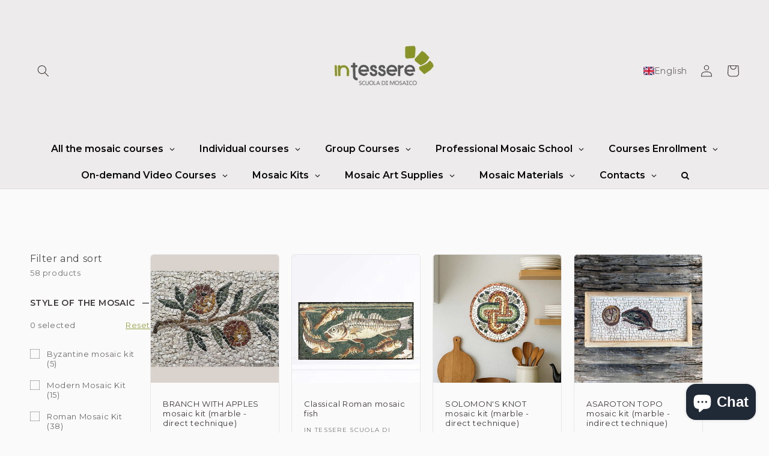

--- FILE ---
content_type: text/html; charset=utf-8
request_url: https://shop.intessere.com/en-us/collections/marble-mosaic-kit
body_size: 87192
content:
<!doctype html>
<html class="no-js" lang="en">
  <head>
<!-- Google Tag Manager -->
<script>(function(w,d,s,l,i){w[l]=w[l]||[];w[l].push({'gtm.start':
new Date().getTime(),event:'gtm.js'});var f=d.getElementsByTagName(s)[0],
j=d.createElement(s),dl=l!='dataLayer'?'&l='+l:'';j.async=true;j.src=
'https://www.googletagmanager.com/gtm.js?id='+i+dl;f.parentNode.insertBefore(j,f);
})(window,document,'script','dataLayer','GTM-5SBPG9XS');</script>
<!-- End Google Tag Manager -->
</script>
    <meta charset="utf-8">
    <meta http-equiv="X-UA-Compatible" content="IE=edge">
    <meta name="viewport" content="width=device-width,initial-scale=1">
    <meta name="theme-color" content="">
    <link rel="canonical" href="https://shop.intessere.com/en-us/collections/marble-mosaic-kit">
    <link rel="preconnect" href="https://cdn.shopify.com" crossorigin><link rel="icon" type="image/png" href="//shop.intessere.com/cdn/shop/files/favcon-intessere_62fd3c90-d15f-4119-aa03-136add5e2651.jpg?crop=center&height=32&v=1641829267&width=32"><link rel="preconnect" href="https://fonts.shopifycdn.com" crossorigin><title>
      Marble mosaic kit
 &ndash; SCUOLA DI MOSAICO</title>

    

    

<meta property="og:site_name" content="SCUOLA DI MOSAICO">
<meta property="og:url" content="https://shop.intessere.com/en-us/collections/marble-mosaic-kit">
<meta property="og:title" content="Marble mosaic kit">
<meta property="og:type" content="website">
<meta property="og:description" content="Discover the courses and training of In Tessere Mosaic School in Italy near Rome: individual mosaic course, tools and kits for making mosaic as an expert!"><meta property="og:image" content="http://shop.intessere.com/cdn/shop/collections/tessere-in-marmo-198053.jpg?v=1713779780">
  <meta property="og:image:secure_url" content="https://shop.intessere.com/cdn/shop/collections/tessere-in-marmo-198053.jpg?v=1713779780">
  <meta property="og:image:width" content="1200">
  <meta property="og:image:height" content="1200"><meta name="twitter:card" content="summary_large_image">
<meta name="twitter:title" content="Marble mosaic kit">
<meta name="twitter:description" content="Discover the courses and training of In Tessere Mosaic School in Italy near Rome: individual mosaic course, tools and kits for making mosaic as an expert!">


    <script src="//shop.intessere.com/cdn/shop/t/11/assets/global.js?v=135116476141006970691690428355" defer="defer"></script>
    <script src="https://smarteucookiebanner.upsell-apps.com/gdpr_adapter.js?shop=in-tessere.myshopify.com" type="application/javascript"></script>
    <script>window.performance && window.performance.mark && window.performance.mark('shopify.content_for_header.start');</script><meta name="facebook-domain-verification" content="118l0ydk1cmarywojc9f125i4tq4rs">
<meta name="google-site-verification" content="OknFFbt8d6XjlITerGT_3fP5aBhnF-qqTJAs8IYFAGw">
<meta id="shopify-digital-wallet" name="shopify-digital-wallet" content="/25958383709/digital_wallets/dialog">
<meta name="shopify-checkout-api-token" content="5656e454450861b2a85b7ab154fc7331">
<meta id="in-context-paypal-metadata" data-shop-id="25958383709" data-venmo-supported="false" data-environment="production" data-locale="en_US" data-paypal-v4="true" data-currency="USD">
<link rel="alternate" type="application/atom+xml" title="Feed" href="/en-us/collections/marble-mosaic-kit.atom" />
<link rel="next" href="/en-us/collections/marble-mosaic-kit?page=2">
<link rel="alternate" hreflang="x-default" href="https://shop.intessere.com/collections/mosaico-in-marmo">
<link rel="alternate" hreflang="it" href="https://shop.intessere.com/collections/mosaico-in-marmo">
<link rel="alternate" hreflang="fr" href="https://shop.intessere.com/fr/collections/mosaico-in-marmo">
<link rel="alternate" hreflang="es" href="https://shop.intessere.com/es/collections/mosaico-in-marmo">
<link rel="alternate" hreflang="en" href="https://shop.intessere.com/en/collections/marble-mosaic-kit">
<link rel="alternate" hreflang="en-US" href="https://shop.intessere.com/en-us/collections/marble-mosaic-kit">
<link rel="alternate" hreflang="fr-US" href="https://shop.intessere.com/fr-us/collections/mosaico-in-marmo">
<link rel="alternate" hreflang="it-US" href="https://shop.intessere.com/it-us/collections/mosaico-in-marmo">
<link rel="alternate" hreflang="es-US" href="https://shop.intessere.com/es-us/collections/mosaico-in-marmo">
<link rel="alternate" hreflang="fr-FR" href="https://shop.intessere.com/fr-fr/collections/mosaico-in-marmo">
<link rel="alternate" hreflang="es-FR" href="https://shop.intessere.com/es-fr/collections/mosaico-in-marmo">
<link rel="alternate" hreflang="en-FR" href="https://shop.intessere.com/en-fr/collections/marble-mosaic-kit">
<link rel="alternate" hreflang="it-FR" href="https://shop.intessere.com/it-fr/collections/mosaico-in-marmo">
<link rel="alternate" hreflang="it-ES" href="https://shop.intessere.com/it-es/collections/mosaico-in-marmo">
<link rel="alternate" hreflang="en-ES" href="https://shop.intessere.com/en-es/collections/marble-mosaic-kit">
<link rel="alternate" hreflang="es-ES" href="https://shop.intessere.com/es-es/collections/mosaico-in-marmo">
<link rel="alternate" type="application/json+oembed" href="https://shop.intessere.com/en-us/collections/marble-mosaic-kit.oembed">
<script async="async" src="/checkouts/internal/preloads.js?locale=en-US"></script>
<link rel="preconnect" href="https://shop.app" crossorigin="anonymous">
<script async="async" src="https://shop.app/checkouts/internal/preloads.js?locale=en-US&shop_id=25958383709" crossorigin="anonymous"></script>
<script id="apple-pay-shop-capabilities" type="application/json">{"shopId":25958383709,"countryCode":"IT","currencyCode":"USD","merchantCapabilities":["supports3DS"],"merchantId":"gid:\/\/shopify\/Shop\/25958383709","merchantName":"SCUOLA DI MOSAICO","requiredBillingContactFields":["postalAddress","email","phone"],"requiredShippingContactFields":["postalAddress","email","phone"],"shippingType":"shipping","supportedNetworks":["visa","maestro","masterCard"],"total":{"type":"pending","label":"SCUOLA DI MOSAICO","amount":"1.00"},"shopifyPaymentsEnabled":true,"supportsSubscriptions":true}</script>
<script id="shopify-features" type="application/json">{"accessToken":"5656e454450861b2a85b7ab154fc7331","betas":["rich-media-storefront-analytics"],"domain":"shop.intessere.com","predictiveSearch":true,"shopId":25958383709,"locale":"en"}</script>
<script>var Shopify = Shopify || {};
Shopify.shop = "in-tessere.myshopify.com";
Shopify.locale = "en";
Shopify.currency = {"active":"USD","rate":"1.19901"};
Shopify.country = "US";
Shopify.theme = {"name":"[Dev] Craft 28\/07\/2023 customized filter","id":151342154062,"schema_name":"Craft","schema_version":"2.0.0","theme_store_id":1368,"role":"main"};
Shopify.theme.handle = "null";
Shopify.theme.style = {"id":null,"handle":null};
Shopify.cdnHost = "shop.intessere.com/cdn";
Shopify.routes = Shopify.routes || {};
Shopify.routes.root = "/en-us/";</script>
<script type="module">!function(o){(o.Shopify=o.Shopify||{}).modules=!0}(window);</script>
<script>!function(o){function n(){var o=[];function n(){o.push(Array.prototype.slice.apply(arguments))}return n.q=o,n}var t=o.Shopify=o.Shopify||{};t.loadFeatures=n(),t.autoloadFeatures=n()}(window);</script>
<script>
  window.ShopifyPay = window.ShopifyPay || {};
  window.ShopifyPay.apiHost = "shop.app\/pay";
  window.ShopifyPay.redirectState = null;
</script>
<script id="shop-js-analytics" type="application/json">{"pageType":"collection"}</script>
<script defer="defer" async type="module" src="//shop.intessere.com/cdn/shopifycloud/shop-js/modules/v2/client.init-shop-cart-sync_BT-GjEfc.en.esm.js"></script>
<script defer="defer" async type="module" src="//shop.intessere.com/cdn/shopifycloud/shop-js/modules/v2/chunk.common_D58fp_Oc.esm.js"></script>
<script defer="defer" async type="module" src="//shop.intessere.com/cdn/shopifycloud/shop-js/modules/v2/chunk.modal_xMitdFEc.esm.js"></script>
<script type="module">
  await import("//shop.intessere.com/cdn/shopifycloud/shop-js/modules/v2/client.init-shop-cart-sync_BT-GjEfc.en.esm.js");
await import("//shop.intessere.com/cdn/shopifycloud/shop-js/modules/v2/chunk.common_D58fp_Oc.esm.js");
await import("//shop.intessere.com/cdn/shopifycloud/shop-js/modules/v2/chunk.modal_xMitdFEc.esm.js");

  window.Shopify.SignInWithShop?.initShopCartSync?.({"fedCMEnabled":true,"windoidEnabled":true});

</script>
<script>
  window.Shopify = window.Shopify || {};
  if (!window.Shopify.featureAssets) window.Shopify.featureAssets = {};
  window.Shopify.featureAssets['shop-js'] = {"shop-cart-sync":["modules/v2/client.shop-cart-sync_DZOKe7Ll.en.esm.js","modules/v2/chunk.common_D58fp_Oc.esm.js","modules/v2/chunk.modal_xMitdFEc.esm.js"],"init-fed-cm":["modules/v2/client.init-fed-cm_B6oLuCjv.en.esm.js","modules/v2/chunk.common_D58fp_Oc.esm.js","modules/v2/chunk.modal_xMitdFEc.esm.js"],"shop-cash-offers":["modules/v2/client.shop-cash-offers_D2sdYoxE.en.esm.js","modules/v2/chunk.common_D58fp_Oc.esm.js","modules/v2/chunk.modal_xMitdFEc.esm.js"],"shop-login-button":["modules/v2/client.shop-login-button_QeVjl5Y3.en.esm.js","modules/v2/chunk.common_D58fp_Oc.esm.js","modules/v2/chunk.modal_xMitdFEc.esm.js"],"pay-button":["modules/v2/client.pay-button_DXTOsIq6.en.esm.js","modules/v2/chunk.common_D58fp_Oc.esm.js","modules/v2/chunk.modal_xMitdFEc.esm.js"],"shop-button":["modules/v2/client.shop-button_DQZHx9pm.en.esm.js","modules/v2/chunk.common_D58fp_Oc.esm.js","modules/v2/chunk.modal_xMitdFEc.esm.js"],"avatar":["modules/v2/client.avatar_BTnouDA3.en.esm.js"],"init-windoid":["modules/v2/client.init-windoid_CR1B-cfM.en.esm.js","modules/v2/chunk.common_D58fp_Oc.esm.js","modules/v2/chunk.modal_xMitdFEc.esm.js"],"init-shop-for-new-customer-accounts":["modules/v2/client.init-shop-for-new-customer-accounts_C_vY_xzh.en.esm.js","modules/v2/client.shop-login-button_QeVjl5Y3.en.esm.js","modules/v2/chunk.common_D58fp_Oc.esm.js","modules/v2/chunk.modal_xMitdFEc.esm.js"],"init-shop-email-lookup-coordinator":["modules/v2/client.init-shop-email-lookup-coordinator_BI7n9ZSv.en.esm.js","modules/v2/chunk.common_D58fp_Oc.esm.js","modules/v2/chunk.modal_xMitdFEc.esm.js"],"init-shop-cart-sync":["modules/v2/client.init-shop-cart-sync_BT-GjEfc.en.esm.js","modules/v2/chunk.common_D58fp_Oc.esm.js","modules/v2/chunk.modal_xMitdFEc.esm.js"],"shop-toast-manager":["modules/v2/client.shop-toast-manager_DiYdP3xc.en.esm.js","modules/v2/chunk.common_D58fp_Oc.esm.js","modules/v2/chunk.modal_xMitdFEc.esm.js"],"init-customer-accounts":["modules/v2/client.init-customer-accounts_D9ZNqS-Q.en.esm.js","modules/v2/client.shop-login-button_QeVjl5Y3.en.esm.js","modules/v2/chunk.common_D58fp_Oc.esm.js","modules/v2/chunk.modal_xMitdFEc.esm.js"],"init-customer-accounts-sign-up":["modules/v2/client.init-customer-accounts-sign-up_iGw4briv.en.esm.js","modules/v2/client.shop-login-button_QeVjl5Y3.en.esm.js","modules/v2/chunk.common_D58fp_Oc.esm.js","modules/v2/chunk.modal_xMitdFEc.esm.js"],"shop-follow-button":["modules/v2/client.shop-follow-button_CqMgW2wH.en.esm.js","modules/v2/chunk.common_D58fp_Oc.esm.js","modules/v2/chunk.modal_xMitdFEc.esm.js"],"checkout-modal":["modules/v2/client.checkout-modal_xHeaAweL.en.esm.js","modules/v2/chunk.common_D58fp_Oc.esm.js","modules/v2/chunk.modal_xMitdFEc.esm.js"],"shop-login":["modules/v2/client.shop-login_D91U-Q7h.en.esm.js","modules/v2/chunk.common_D58fp_Oc.esm.js","modules/v2/chunk.modal_xMitdFEc.esm.js"],"lead-capture":["modules/v2/client.lead-capture_BJmE1dJe.en.esm.js","modules/v2/chunk.common_D58fp_Oc.esm.js","modules/v2/chunk.modal_xMitdFEc.esm.js"],"payment-terms":["modules/v2/client.payment-terms_Ci9AEqFq.en.esm.js","modules/v2/chunk.common_D58fp_Oc.esm.js","modules/v2/chunk.modal_xMitdFEc.esm.js"]};
</script>
<script>(function() {
  var isLoaded = false;
  function asyncLoad() {
    if (isLoaded) return;
    isLoaded = true;
    var urls = ["https:\/\/chimpstatic.com\/mcjs-connected\/js\/users\/64d02f62acf86903c1276cd4e\/3815fe65a14ecf1e3c10e0600.js?shop=in-tessere.myshopify.com","https:\/\/d23dclunsivw3h.cloudfront.net\/redirect-app.js?shop=in-tessere.myshopify.com","https:\/\/cstt-app.herokuapp.com\/get_script\/2d06e222c95f11ed81a71634cfd29587.js?v=556325\u0026shop=in-tessere.myshopify.com","https:\/\/cdn.shopify.com\/s\/files\/1\/0259\/5838\/3709\/t\/11\/assets\/booster_eu_cookie_25958383709.js?v=1690428355\u0026shop=in-tessere.myshopify.com","\/\/cdn.shopify.com\/proxy\/4b0a36425518eeb69e52f77920fe376f09b57da80df0d71b793e70b724dfa28b\/shopify-script-tags.s3.eu-west-1.amazonaws.com\/smartseo\/instantpage.js?shop=in-tessere.myshopify.com\u0026sp-cache-control=cHVibGljLCBtYXgtYWdlPTkwMA","https:\/\/www.ipqualityscore.com\/api\/integrations\/shopify\/11572\/in-tessere.myshopify.com\/cdn.js?shop=in-tessere.myshopify.com","https:\/\/www.ipqualityscore.com\/api\/integrations\/shopify\/11572\/in-tessere.myshopify.com\/cdn.js?shop=in-tessere.myshopify.com","https:\/\/cdn.hextom.com\/js\/freeshippingbar.js?shop=in-tessere.myshopify.com"];
    for (var i = 0; i < urls.length; i++) {
      var s = document.createElement('script');
      s.type = 'text/javascript';
      s.async = true;
      s.src = urls[i];
      var x = document.getElementsByTagName('script')[0];
      x.parentNode.insertBefore(s, x);
    }
  };
  if(window.attachEvent) {
    window.attachEvent('onload', asyncLoad);
  } else {
    window.addEventListener('load', asyncLoad, false);
  }
})();</script>
<script id="__st">var __st={"a":25958383709,"offset":3600,"reqid":"ed457ed7-1429-4a8c-8381-e341d5f76cb7-1769120954","pageurl":"shop.intessere.com\/en-us\/collections\/marble-mosaic-kit","u":"0629523b1000","p":"collection","rtyp":"collection","rid":610700493134};</script>
<script>window.ShopifyPaypalV4VisibilityTracking = true;</script>
<script id="captcha-bootstrap">!function(){'use strict';const t='contact',e='account',n='new_comment',o=[[t,t],['blogs',n],['comments',n],[t,'customer']],c=[[e,'customer_login'],[e,'guest_login'],[e,'recover_customer_password'],[e,'create_customer']],r=t=>t.map((([t,e])=>`form[action*='/${t}']:not([data-nocaptcha='true']) input[name='form_type'][value='${e}']`)).join(','),a=t=>()=>t?[...document.querySelectorAll(t)].map((t=>t.form)):[];function s(){const t=[...o],e=r(t);return a(e)}const i='password',u='form_key',d=['recaptcha-v3-token','g-recaptcha-response','h-captcha-response',i],f=()=>{try{return window.sessionStorage}catch{return}},m='__shopify_v',_=t=>t.elements[u];function p(t,e,n=!1){try{const o=window.sessionStorage,c=JSON.parse(o.getItem(e)),{data:r}=function(t){const{data:e,action:n}=t;return t[m]||n?{data:e,action:n}:{data:t,action:n}}(c);for(const[e,n]of Object.entries(r))t.elements[e]&&(t.elements[e].value=n);n&&o.removeItem(e)}catch(o){console.error('form repopulation failed',{error:o})}}const l='form_type',E='cptcha';function T(t){t.dataset[E]=!0}const w=window,h=w.document,L='Shopify',v='ce_forms',y='captcha';let A=!1;((t,e)=>{const n=(g='f06e6c50-85a8-45c8-87d0-21a2b65856fe',I='https://cdn.shopify.com/shopifycloud/storefront-forms-hcaptcha/ce_storefront_forms_captcha_hcaptcha.v1.5.2.iife.js',D={infoText:'Protected by hCaptcha',privacyText:'Privacy',termsText:'Terms'},(t,e,n)=>{const o=w[L][v],c=o.bindForm;if(c)return c(t,g,e,D).then(n);var r;o.q.push([[t,g,e,D],n]),r=I,A||(h.body.append(Object.assign(h.createElement('script'),{id:'captcha-provider',async:!0,src:r})),A=!0)});var g,I,D;w[L]=w[L]||{},w[L][v]=w[L][v]||{},w[L][v].q=[],w[L][y]=w[L][y]||{},w[L][y].protect=function(t,e){n(t,void 0,e),T(t)},Object.freeze(w[L][y]),function(t,e,n,w,h,L){const[v,y,A,g]=function(t,e,n){const i=e?o:[],u=t?c:[],d=[...i,...u],f=r(d),m=r(i),_=r(d.filter((([t,e])=>n.includes(e))));return[a(f),a(m),a(_),s()]}(w,h,L),I=t=>{const e=t.target;return e instanceof HTMLFormElement?e:e&&e.form},D=t=>v().includes(t);t.addEventListener('submit',(t=>{const e=I(t);if(!e)return;const n=D(e)&&!e.dataset.hcaptchaBound&&!e.dataset.recaptchaBound,o=_(e),c=g().includes(e)&&(!o||!o.value);(n||c)&&t.preventDefault(),c&&!n&&(function(t){try{if(!f())return;!function(t){const e=f();if(!e)return;const n=_(t);if(!n)return;const o=n.value;o&&e.removeItem(o)}(t);const e=Array.from(Array(32),(()=>Math.random().toString(36)[2])).join('');!function(t,e){_(t)||t.append(Object.assign(document.createElement('input'),{type:'hidden',name:u})),t.elements[u].value=e}(t,e),function(t,e){const n=f();if(!n)return;const o=[...t.querySelectorAll(`input[type='${i}']`)].map((({name:t})=>t)),c=[...d,...o],r={};for(const[a,s]of new FormData(t).entries())c.includes(a)||(r[a]=s);n.setItem(e,JSON.stringify({[m]:1,action:t.action,data:r}))}(t,e)}catch(e){console.error('failed to persist form',e)}}(e),e.submit())}));const S=(t,e)=>{t&&!t.dataset[E]&&(n(t,e.some((e=>e===t))),T(t))};for(const o of['focusin','change'])t.addEventListener(o,(t=>{const e=I(t);D(e)&&S(e,y())}));const B=e.get('form_key'),M=e.get(l),P=B&&M;t.addEventListener('DOMContentLoaded',(()=>{const t=y();if(P)for(const e of t)e.elements[l].value===M&&p(e,B);[...new Set([...A(),...v().filter((t=>'true'===t.dataset.shopifyCaptcha))])].forEach((e=>S(e,t)))}))}(h,new URLSearchParams(w.location.search),n,t,e,['guest_login'])})(!0,!0)}();</script>
<script integrity="sha256-4kQ18oKyAcykRKYeNunJcIwy7WH5gtpwJnB7kiuLZ1E=" data-source-attribution="shopify.loadfeatures" defer="defer" src="//shop.intessere.com/cdn/shopifycloud/storefront/assets/storefront/load_feature-a0a9edcb.js" crossorigin="anonymous"></script>
<script crossorigin="anonymous" defer="defer" src="//shop.intessere.com/cdn/shopifycloud/storefront/assets/shopify_pay/storefront-65b4c6d7.js?v=20250812"></script>
<script data-source-attribution="shopify.dynamic_checkout.dynamic.init">var Shopify=Shopify||{};Shopify.PaymentButton=Shopify.PaymentButton||{isStorefrontPortableWallets:!0,init:function(){window.Shopify.PaymentButton.init=function(){};var t=document.createElement("script");t.src="https://shop.intessere.com/cdn/shopifycloud/portable-wallets/latest/portable-wallets.en.js",t.type="module",document.head.appendChild(t)}};
</script>
<script data-source-attribution="shopify.dynamic_checkout.buyer_consent">
  function portableWalletsHideBuyerConsent(e){var t=document.getElementById("shopify-buyer-consent"),n=document.getElementById("shopify-subscription-policy-button");t&&n&&(t.classList.add("hidden"),t.setAttribute("aria-hidden","true"),n.removeEventListener("click",e))}function portableWalletsShowBuyerConsent(e){var t=document.getElementById("shopify-buyer-consent"),n=document.getElementById("shopify-subscription-policy-button");t&&n&&(t.classList.remove("hidden"),t.removeAttribute("aria-hidden"),n.addEventListener("click",e))}window.Shopify?.PaymentButton&&(window.Shopify.PaymentButton.hideBuyerConsent=portableWalletsHideBuyerConsent,window.Shopify.PaymentButton.showBuyerConsent=portableWalletsShowBuyerConsent);
</script>
<script data-source-attribution="shopify.dynamic_checkout.cart.bootstrap">document.addEventListener("DOMContentLoaded",(function(){function t(){return document.querySelector("shopify-accelerated-checkout-cart, shopify-accelerated-checkout")}if(t())Shopify.PaymentButton.init();else{new MutationObserver((function(e,n){t()&&(Shopify.PaymentButton.init(),n.disconnect())})).observe(document.body,{childList:!0,subtree:!0})}}));
</script>
<script id='scb4127' type='text/javascript' async='' src='https://shop.intessere.com/cdn/shopifycloud/privacy-banner/storefront-banner.js'></script><link id="shopify-accelerated-checkout-styles" rel="stylesheet" media="screen" href="https://shop.intessere.com/cdn/shopifycloud/portable-wallets/latest/accelerated-checkout-backwards-compat.css" crossorigin="anonymous">
<style id="shopify-accelerated-checkout-cart">
        #shopify-buyer-consent {
  margin-top: 1em;
  display: inline-block;
  width: 100%;
}

#shopify-buyer-consent.hidden {
  display: none;
}

#shopify-subscription-policy-button {
  background: none;
  border: none;
  padding: 0;
  text-decoration: underline;
  font-size: inherit;
  cursor: pointer;
}

#shopify-subscription-policy-button::before {
  box-shadow: none;
}

      </style>
<script id="sections-script" data-sections="header,footer" defer="defer" src="//shop.intessere.com/cdn/shop/t/11/compiled_assets/scripts.js?v=3301"></script>
<script>window.performance && window.performance.mark && window.performance.mark('shopify.content_for_header.end');</script>


    <style data-shopify>
      @font-face {
  font-family: Montserrat;
  font-weight: 400;
  font-style: normal;
  font-display: swap;
  src: url("//shop.intessere.com/cdn/fonts/montserrat/montserrat_n4.81949fa0ac9fd2021e16436151e8eaa539321637.woff2") format("woff2"),
       url("//shop.intessere.com/cdn/fonts/montserrat/montserrat_n4.a6c632ca7b62da89c3594789ba828388aac693fe.woff") format("woff");
}

      @font-face {
  font-family: Montserrat;
  font-weight: 700;
  font-style: normal;
  font-display: swap;
  src: url("//shop.intessere.com/cdn/fonts/montserrat/montserrat_n7.3c434e22befd5c18a6b4afadb1e3d77c128c7939.woff2") format("woff2"),
       url("//shop.intessere.com/cdn/fonts/montserrat/montserrat_n7.5d9fa6e2cae713c8fb539a9876489d86207fe957.woff") format("woff");
}

      @font-face {
  font-family: Montserrat;
  font-weight: 400;
  font-style: italic;
  font-display: swap;
  src: url("//shop.intessere.com/cdn/fonts/montserrat/montserrat_i4.5a4ea298b4789e064f62a29aafc18d41f09ae59b.woff2") format("woff2"),
       url("//shop.intessere.com/cdn/fonts/montserrat/montserrat_i4.072b5869c5e0ed5b9d2021e4c2af132e16681ad2.woff") format("woff");
}

      @font-face {
  font-family: Montserrat;
  font-weight: 700;
  font-style: italic;
  font-display: swap;
  src: url("//shop.intessere.com/cdn/fonts/montserrat/montserrat_i7.a0d4a463df4f146567d871890ffb3c80408e7732.woff2") format("woff2"),
       url("//shop.intessere.com/cdn/fonts/montserrat/montserrat_i7.f6ec9f2a0681acc6f8152c40921d2a4d2e1a2c78.woff") format("woff");
}

      @font-face {
  font-family: Montserrat;
  font-weight: 400;
  font-style: normal;
  font-display: swap;
  src: url("//shop.intessere.com/cdn/fonts/montserrat/montserrat_n4.81949fa0ac9fd2021e16436151e8eaa539321637.woff2") format("woff2"),
       url("//shop.intessere.com/cdn/fonts/montserrat/montserrat_n4.a6c632ca7b62da89c3594789ba828388aac693fe.woff") format("woff");
}


      :root {
        --font-body-family: Montserrat, sans-serif;
        --font-body-style: normal;
        --font-body-weight: 400;

        --font-heading-family: Montserrat, sans-serif;
        --font-heading-style: normal;
        --font-heading-weight: 400;

        --font-body-scale: 1.0;
        --font-heading-scale: 1.0;

        --color-base-text: 64, 57, 57;
        --color-shadow: 64, 57, 57;
        --color-base-background-1: 250, 250, 250;
        --color-base-background-2: 237, 235, 235;
        --color-base-solid-button-labels: 64, 57, 57;
        --color-base-outline-button-labels: 136, 145, 38;
        --color-base-accent-1: 136, 145, 38;
        --color-base-accent-2: 244, 242, 242;
        --payment-terms-background-color: #fafafa;

        --gradient-base-background-1: #fafafa;
        --gradient-base-background-2: #edebeb;
        --gradient-base-accent-1: #889126;
        --gradient-base-accent-2: #f4f2f2;

        --media-padding: px;
        --media-border-opacity: 0.1;
        --media-border-width: 0px;
        --media-radius: 6px;
        --media-shadow-opacity: 0.0;
        --media-shadow-horizontal-offset: 0px;
        --media-shadow-vertical-offset: 4px;
        --media-shadow-blur-radius: 5px;

        --page-width: 140rem;
        --page-width-margin: 0rem;

        --card-image-padding: 0.0rem;
        --card-corner-radius: 0.6rem;
        --card-text-alignment: left;
        --card-border-width: 0.1rem;
        --card-border-opacity: 0.1;
        --card-shadow-opacity: 0.0;
        --card-shadow-horizontal-offset: 0.0rem;
        --card-shadow-vertical-offset: 0.4rem;
        --card-shadow-blur-radius: 0.5rem;

        --badge-corner-radius: 0.6rem;

        --popup-border-width: 1px;
        --popup-border-opacity: 0.5;
        --popup-corner-radius: 6px;
        --popup-shadow-opacity: 0.0;
        --popup-shadow-horizontal-offset: 0px;
        --popup-shadow-vertical-offset: 4px;
        --popup-shadow-blur-radius: 5px;

        --drawer-border-width: 1px;
        --drawer-border-opacity: 0.1;
        --drawer-shadow-opacity: 0.0;
        --drawer-shadow-horizontal-offset: 0px;
        --drawer-shadow-vertical-offset: 4px;
        --drawer-shadow-blur-radius: 5px;

        --spacing-sections-desktop: 0px;
        --spacing-sections-mobile: 0px;

        --grid-desktop-vertical-spacing: 20px;
        --grid-desktop-horizontal-spacing: 20px;
        --grid-mobile-vertical-spacing: 10px;
        --grid-mobile-horizontal-spacing: 10px;

        --text-boxes-border-opacity: 0.1;
        --text-boxes-border-width: 0px;
        --text-boxes-radius: 6px;
        --text-boxes-shadow-opacity: 0.0;
        --text-boxes-shadow-horizontal-offset: 0px;
        --text-boxes-shadow-vertical-offset: 4px;
        --text-boxes-shadow-blur-radius: 5px;

        --buttons-radius: 22px;
        --buttons-radius-outset: 28px;
        --buttons-border-width: 6px;
        --buttons-border-opacity: 1.0;
        --buttons-shadow-opacity: 0.4;
        --buttons-shadow-horizontal-offset: 0px;
        --buttons-shadow-vertical-offset: 4px;
        --buttons-shadow-blur-radius: 5px;
        --buttons-border-offset: 0.3px;

        --inputs-radius: 6px;
        --inputs-border-width: 1px;
        --inputs-border-opacity: 0.55;
        --inputs-shadow-opacity: 0.0;
        --inputs-shadow-horizontal-offset: 0px;
        --inputs-margin-offset: 0px;
        --inputs-shadow-vertical-offset: 4px;
        --inputs-shadow-blur-radius: 5px;
        --inputs-radius-outset: 7px;

        --variant-pills-radius: 40px;
        --variant-pills-border-width: 3px;
        --variant-pills-border-opacity: 0.55;
        --variant-pills-shadow-opacity: 0.0;
        --variant-pills-shadow-horizontal-offset: 0px;
        --variant-pills-shadow-vertical-offset: 4px;
        --variant-pills-shadow-blur-radius: 5px;
      }

      *,
      *::before,
      *::after {
        box-sizing: inherit;
      }

      html {
        box-sizing: border-box;
        font-size: calc(var(--font-body-scale) * 62.5%);
        height: 100%;
      }

      body {
        display: grid;
        grid-template-rows: auto auto 1fr auto;
        grid-template-columns: 100%;
        min-height: 100%;
        margin: 0;
        font-size: 1.5rem;
        letter-spacing: 0.06rem;
        line-height: calc(1 + 0.8 / var(--font-body-scale));
        font-family: var(--font-body-family);
        font-style: var(--font-body-style);
        font-weight: var(--font-body-weight);
      }

      @media screen and (min-width: 750px) {
        body {
          font-size: 1.6rem;
        }
      }
    </style>

    <link href="//shop.intessere.com/cdn/shop/t/11/assets/base.css?v=170193717284180538571762359195" rel="stylesheet" type="text/css" media="all" />
<link rel="preload" as="font" href="//shop.intessere.com/cdn/fonts/montserrat/montserrat_n4.81949fa0ac9fd2021e16436151e8eaa539321637.woff2" type="font/woff2" crossorigin><link rel="preload" as="font" href="//shop.intessere.com/cdn/fonts/montserrat/montserrat_n4.81949fa0ac9fd2021e16436151e8eaa539321637.woff2" type="font/woff2" crossorigin><link rel="stylesheet" href="//shop.intessere.com/cdn/shop/t/11/assets/component-predictive-search.css?v=165644661289088488651690428355" media="print" onload="this.media='all'"><script>document.documentElement.className = document.documentElement.className.replace('no-js', 'js');
    if (Shopify.designMode) {
      document.documentElement.classList.add('shopify-design-mode');
    }
    </script>
    
<!-- BEGIN app block: shopify://apps/smart-seo/blocks/smartseo/7b0a6064-ca2e-4392-9a1d-8c43c942357b --><meta name="smart-seo-integrated" content="true" /><!-- metatagsSavedToSEOFields: true --><!-- BEGIN app snippet: smartseo.no.index -->





<!-- END app snippet --><!-- END app block --><!-- BEGIN app block: shopify://apps/t-lab-ai-language-translate/blocks/language_switcher/b5b83690-efd4-434d-8c6a-a5cef4019faf --><!-- BEGIN app snippet: switcher_styling -->

<link href="//cdn.shopify.com/extensions/019bb762-7264-7b99-8d86-32684349d784/content-translation-297/assets/advanced-switcher.css" rel="stylesheet" type="text/css" media="all" />

<style>
  .tl-switcher-container.tl-custom-position {
    border-width: 1px;
    border-style: solid;
    border-color: #000000;
    background-color: #ffffff;
  }

  .tl-custom-position.top-right {
    top: 55px;
    right: 20px;
    bottom: auto;
    left: auto;
  }

  .tl-custom-position.top-left {
    top: 55px;
    right: auto;
    bottom: auto;
    left: 20px;
  }

  .tl-custom-position.bottom-left {
    position: fixed;
    top: auto;
    right: auto;
    bottom: 20px;
    left: 20px;
  }

  .tl-custom-position.bottom-right {
    position: fixed;
    top: auto;
    right: 20px;
    bottom: 20px;
    left: auto;
  }

  .tl-custom-position > div {
    font-size: 14px;
    color: #5c5c5c;
  }

  .tl-custom-position .tl-label {
    color: #5c5c5c;
  }

  .tl-dropdown,
  .tl-overlay,
  .tl-options {
    display: none;
  }

  .tl-dropdown.bottom-right,
  .tl-dropdown.bottom-left {
    bottom: 100%;
    top: auto;
  }

  .tl-dropdown.top-right,
  .tl-dropdown.bottom-right {
    right: 0;
    left: auto;
  }

  .tl-options.bottom-right,
  .tl-options.bottom-left {
    bottom: 100%;
    top: auto;
  }

  .tl-options.top-right,
  .tl-options.bottom-right {
    right: 0;
    left: auto;
  }

  div:not(.tl-inner) > .tl-switcher .tl-select,
  div.tl-selections {
    border-width: 0px;
  }

  

  
  .tl-switcher .tl-select:after {
 display: none;
 }
 @media (max-width: 989px) {
 .tl-switcher .tl-select .tl-label {
 display: none;
 }
 .tl-switcher-container.desktop {
 display: none !important;
 }
 header-drawer {
 display: flex;
 align-items: center;
 }
 }
  
</style>
<!-- END app snippet -->

<script type="text/template" id="tl-switcher-template">
  <div class="tl-switcher-container hidden ">
    
        <!-- BEGIN app snippet: language_form --><div class="tl-switcher tl-language"><form method="post" action="/en-us/localization" id="localization_form" accept-charset="UTF-8" class="shopify-localization-form" enctype="multipart/form-data"><input type="hidden" name="form_type" value="localization" /><input type="hidden" name="utf8" value="✓" /><input type="hidden" name="_method" value="put" /><input type="hidden" name="return_to" value="/en-us/collections/marble-mosaic-kit" />
    <div class="tl-select">
      
          <img
            class="tl-flag"
            loading="lazy"
            width="20"
            height="18"
            alt="Language switcher country flag for English"
            src="https://cdn.shopify.com/extensions/019bb762-7264-7b99-8d86-32684349d784/content-translation-297/assets/gb.svg"
          >
            <span class="tl-label tl-name">English</span>
      
    </div>
    <ul class="tl-options " role="list">
      
          <li
            class="tl-option "
            data-value="it"
          >
              <img
                class="tl-flag"
                loading="lazy"
                width="20"
                height="18"
                alt="Language dropdown option country flag for Italiano"
                src="https://cdn.shopify.com/extensions/019bb762-7264-7b99-8d86-32684349d784/content-translation-297/assets/it.svg"
              >
                <span class="tl-label tl-name" for="Italiano">Italiano</span>
          </li>
          <li
            class="tl-option active"
            data-value="en"
          >
              <img
                class="tl-flag"
                loading="lazy"
                width="20"
                height="18"
                alt="Language dropdown option country flag for English"
                src="https://cdn.shopify.com/extensions/019bb762-7264-7b99-8d86-32684349d784/content-translation-297/assets/gb.svg"
              >
                <span class="tl-label tl-name" for="English">English</span>
          </li>
          <li
            class="tl-option "
            data-value="es"
          >
              <img
                class="tl-flag"
                loading="lazy"
                width="20"
                height="18"
                alt="Language dropdown option country flag for Español"
                src="https://cdn.shopify.com/extensions/019bb762-7264-7b99-8d86-32684349d784/content-translation-297/assets/es.svg"
              >
                <span class="tl-label tl-name" for="Español">Español</span>
          </li>
          <li
            class="tl-option "
            data-value="fr"
          >
              <img
                class="tl-flag"
                loading="lazy"
                width="20"
                height="18"
                alt="Language dropdown option country flag for Français"
                src="https://cdn.shopify.com/extensions/019bb762-7264-7b99-8d86-32684349d784/content-translation-297/assets/fr.svg"
              >
                <span class="tl-label tl-name" for="Français">Français</span>
          </li>
      
    </ul>
    <input type="hidden" name="country_code" value="US">
    <input type="hidden" name="language_code" value="en"></form>
</div>
<!-- END app snippet -->

      
    <!-- BEGIN app snippet: language_form2 --><div class="tl-languages-unwrap" style="display: none;"><form method="post" action="/en-us/localization" id="localization_form" accept-charset="UTF-8" class="shopify-localization-form" enctype="multipart/form-data"><input type="hidden" name="form_type" value="localization" /><input type="hidden" name="utf8" value="✓" /><input type="hidden" name="_method" value="put" /><input type="hidden" name="return_to" value="/en-us/collections/marble-mosaic-kit" />
    <ul class="tl-options" role="list">
      
          <li
            class="tl-option "
            data-value="it"
          >
                <span class="tl-label tl-name" for="Italiano">Italiano</span>
          </li>
          <li
            class="tl-option active"
            data-value="en"
          >
                <span class="tl-label tl-name" for="English">English</span>
          </li>
          <li
            class="tl-option "
            data-value="es"
          >
                <span class="tl-label tl-name" for="Español">Español</span>
          </li>
          <li
            class="tl-option "
            data-value="fr"
          >
                <span class="tl-label tl-name" for="Français">Français</span>
          </li>
      
    </ul>
    <input type="hidden" name="country_code" value="US">
    <input type="hidden" name="language_code" value="en"></form>
</div>
<!-- END app snippet -->
  </div>
</script>

<!-- BEGIN app snippet: switcher_init_script --><script>
  "use strict";
  (()=>{let s="tlSwitcherReady",l="hidden";function c(i,r,t=0){var e=i.map(function(e){return document.querySelector(e)});if(e.every(function(e){return!!e}))r(e);else{let e=new MutationObserver(function(e,t){var n=i.map(function(e){return document.querySelector(e)});n.every(function(e){return!!e})&&(t.disconnect(),r(n))});e.observe(document.documentElement,{childList:!0,subtree:!0}),0<t&&setTimeout(function(){e.disconnect()},t)}}let a=function(c,a){return function(t){var n=t[0],i=t[1];if(n&&i){var r=n.cloneNode(!0);let e=!1;switch(a){case"before":var o=i.parentElement;o&&(o.insertBefore(r,i),e=!0);break;case"after":o=i.parentElement;o&&(o.insertBefore(r,i.nextSibling),e=!0);break;case"in-element-prepend":o=i.firstChild;i.insertBefore(r,o),e=!0;break;case"in-element":i.appendChild(r),e=!0}e&&(r instanceof HTMLElement&&(r.classList.add(c),r.classList.remove(l)),t=new CustomEvent(s,{detail:{switcherElement:r}}),document.dispatchEvent(t))}}};function r(e){switch(e.switcherPosition){case"header":t=e.switcherPrototypeSelector,i=e.headerRelativePosition,r=e.mobileRefElement,o=e.mobileRelativePosition,(n=e.headerRefElement)&&n.split(",").map(e=>e.trim()).filter(Boolean).forEach(e=>{c([t,e],a("desktop",i),3e3)}),r&&r.split(",").map(e=>e.trim()).filter(Boolean).forEach(e=>{c([t,e],a("mobile",o))});break;case"custom":n=e.switcherPrototypeSelector,(n=document.querySelector(n))&&(n.classList.add("tl-custom-position"),n.classList.remove(l),n=new CustomEvent(s,{detail:{switcherElement:n}}),document.dispatchEvent(n))}var t,n,i,r,o}void 0===window.TranslationLab&&(window.TranslationLab={}),window.TranslationLab.Switcher={configure:function(i){c(["body"],e=>{var t,n=document.getElementById("tl-switcher-template");n&&((t=document.createElement("div")).innerHTML=n.innerHTML,n=t.querySelector(".tl-switcher-container"))&&(t=n.cloneNode(!0),e[0])&&e[0].appendChild(t),r(i)})}}})();
</script><!-- END app snippet -->

<script>
  (function () {

    var enabledShopCurrenciesJson = '[{"name":"United Arab Emirates Dirham","iso_code":"AED","symbol":"د.إ"},{"name":"Albanian Lek","iso_code":"ALL","symbol":"L"},{"name":"Armenian Dram","iso_code":"AMD","symbol":"դր."},{"name":"Netherlands Antillean Gulden","iso_code":"ANG","symbol":"ƒ"},{"name":"Australian Dollar","iso_code":"AUD","symbol":"$"},{"name":"Aruban Florin","iso_code":"AWG","symbol":"ƒ"},{"name":"Bosnia and Herzegovina Convertible Mark","iso_code":"BAM","symbol":"КМ"},{"name":"Barbadian Dollar","iso_code":"BBD","symbol":"$"},{"name":"Bolivian Boliviano","iso_code":"BOB","symbol":"Bs."},{"name":"Bahamian Dollar","iso_code":"BSD","symbol":"$"},{"name":"Belize Dollar","iso_code":"BZD","symbol":"$"},{"name":"Canadian Dollar","iso_code":"CAD","symbol":"$"},{"name":"Swiss Franc","iso_code":"CHF","symbol":"CHF"},{"name":"Chinese Renminbi Yuan","iso_code":"CNY","symbol":"¥"},{"name":"Costa Rican Colón","iso_code":"CRC","symbol":"₡"},{"name":"Czech Koruna","iso_code":"CZK","symbol":"Kč"},{"name":"Danish Krone","iso_code":"DKK","symbol":"kr."},{"name":"Dominican Peso","iso_code":"DOP","symbol":"$"},{"name":"Euro","iso_code":"EUR","symbol":"€"},{"name":"Falkland Pound","iso_code":"FKP","symbol":"£"},{"name":"British Pound","iso_code":"GBP","symbol":"£"},{"name":"Guatemalan Quetzal","iso_code":"GTQ","symbol":"Q"},{"name":"Guyanese Dollar","iso_code":"GYD","symbol":"$"},{"name":"Hong Kong Dollar","iso_code":"HKD","symbol":"$"},{"name":"Honduran Lempira","iso_code":"HNL","symbol":"L"},{"name":"Hungarian Forint","iso_code":"HUF","symbol":"Ft"},{"name":"Indonesian Rupiah","iso_code":"IDR","symbol":"Rp"},{"name":"Indian Rupee","iso_code":"INR","symbol":"₹"},{"name":"Icelandic Króna","iso_code":"ISK","symbol":"kr"},{"name":"Jamaican Dollar","iso_code":"JMD","symbol":"$"},{"name":"Japanese Yen","iso_code":"JPY","symbol":"¥"},{"name":"South Korean Won","iso_code":"KRW","symbol":"₩"},{"name":"Cayman Islands Dollar","iso_code":"KYD","symbol":"$"},{"name":"Moldovan Leu","iso_code":"MDL","symbol":"L"},{"name":"Macedonian Denar","iso_code":"MKD","symbol":"ден"},{"name":"Macanese Pataca","iso_code":"MOP","symbol":"P"},{"name":"Malaysian Ringgit","iso_code":"MYR","symbol":"RM"},{"name":"Nicaraguan Córdoba","iso_code":"NIO","symbol":"C$"},{"name":"New Zealand Dollar","iso_code":"NZD","symbol":"$"},{"name":"Peruvian Sol","iso_code":"PEN","symbol":"S/"},{"name":"Philippine Peso","iso_code":"PHP","symbol":"₱"},{"name":"Polish Złoty","iso_code":"PLN","symbol":"zł"},{"name":"Paraguayan Guaraní","iso_code":"PYG","symbol":"₲"},{"name":"Romanian Leu","iso_code":"RON","symbol":"Lei"},{"name":"Serbian Dinar","iso_code":"RSD","symbol":"РСД"},{"name":"Swedish Krona","iso_code":"SEK","symbol":"kr"},{"name":"Singapore Dollar","iso_code":"SGD","symbol":"$"},{"name":"Thai Baht","iso_code":"THB","symbol":"฿"},{"name":"Trinidad and Tobago Dollar","iso_code":"TTD","symbol":"$"},{"name":"New Taiwan Dollar","iso_code":"TWD","symbol":"$"},{"name":"Ukrainian Hryvnia","iso_code":"UAH","symbol":"₴"},{"name":"United States Dollar","iso_code":"USD","symbol":"$"},{"name":"Uruguayan Peso","iso_code":"UYU","symbol":"$U"},{"name":"Vietnamese Đồng","iso_code":"VND","symbol":"₫"},{"name":"East Caribbean Dollar","iso_code":"XCD","symbol":"$"},{"name":"Cfp Franc","iso_code":"XPF","symbol":"Fr"}]';
    var availableCountriesJson = '[{"name":"Åland Islands","iso_code":"AX","currency_code":"EUR"},{"name":"Albania","iso_code":"AL","currency_code":"ALL"},{"name":"Andorra","iso_code":"AD","currency_code":"EUR"},{"name":"Anguilla","iso_code":"AI","currency_code":"XCD"},{"name":"Antigua &amp; Barbuda","iso_code":"AG","currency_code":"XCD"},{"name":"Argentina","iso_code":"AR","currency_code":"EUR"},{"name":"Armenia","iso_code":"AM","currency_code":"AMD"},{"name":"Aruba","iso_code":"AW","currency_code":"AWG"},{"name":"Australia","iso_code":"AU","currency_code":"AUD"},{"name":"Austria","iso_code":"AT","currency_code":"EUR"},{"name":"Bahamas","iso_code":"BS","currency_code":"BSD"},{"name":"Barbados","iso_code":"BB","currency_code":"BBD"},{"name":"Belarus","iso_code":"BY","currency_code":"EUR"},{"name":"Belgium","iso_code":"BE","currency_code":"EUR"},{"name":"Belize","iso_code":"BZ","currency_code":"BZD"},{"name":"Bermuda","iso_code":"BM","currency_code":"USD"},{"name":"Bolivia","iso_code":"BO","currency_code":"BOB"},{"name":"Bosnia &amp; Herzegovina","iso_code":"BA","currency_code":"BAM"},{"name":"Brazil","iso_code":"BR","currency_code":"EUR"},{"name":"British Virgin Islands","iso_code":"VG","currency_code":"USD"},{"name":"Bulgaria","iso_code":"BG","currency_code":"EUR"},{"name":"Canada","iso_code":"CA","currency_code":"CAD"},{"name":"Caribbean Netherlands","iso_code":"BQ","currency_code":"USD"},{"name":"Cayman Islands","iso_code":"KY","currency_code":"KYD"},{"name":"Chile","iso_code":"CL","currency_code":"EUR"},{"name":"China","iso_code":"CN","currency_code":"CNY"},{"name":"Colombia","iso_code":"CO","currency_code":"EUR"},{"name":"Costa Rica","iso_code":"CR","currency_code":"CRC"},{"name":"Croatia","iso_code":"HR","currency_code":"EUR"},{"name":"Curaçao","iso_code":"CW","currency_code":"ANG"},{"name":"Cyprus","iso_code":"CY","currency_code":"EUR"},{"name":"Czechia","iso_code":"CZ","currency_code":"CZK"},{"name":"Denmark","iso_code":"DK","currency_code":"DKK"},{"name":"Dominica","iso_code":"DM","currency_code":"XCD"},{"name":"Dominican Republic","iso_code":"DO","currency_code":"DOP"},{"name":"Ecuador","iso_code":"EC","currency_code":"USD"},{"name":"El Salvador","iso_code":"SV","currency_code":"USD"},{"name":"Estonia","iso_code":"EE","currency_code":"EUR"},{"name":"Falkland Islands","iso_code":"FK","currency_code":"FKP"},{"name":"Faroe Islands","iso_code":"FO","currency_code":"DKK"},{"name":"Finland","iso_code":"FI","currency_code":"EUR"},{"name":"France","iso_code":"FR","currency_code":"EUR"},{"name":"French Guiana","iso_code":"GF","currency_code":"EUR"},{"name":"Georgia","iso_code":"GE","currency_code":"EUR"},{"name":"Germany","iso_code":"DE","currency_code":"EUR"},{"name":"Gibraltar","iso_code":"GI","currency_code":"GBP"},{"name":"Greece","iso_code":"GR","currency_code":"EUR"},{"name":"Greenland","iso_code":"GL","currency_code":"DKK"},{"name":"Grenada","iso_code":"GD","currency_code":"XCD"},{"name":"Guadeloupe","iso_code":"GP","currency_code":"EUR"},{"name":"Guatemala","iso_code":"GT","currency_code":"GTQ"},{"name":"Guernsey","iso_code":"GG","currency_code":"GBP"},{"name":"Guyana","iso_code":"GY","currency_code":"GYD"},{"name":"Haiti","iso_code":"HT","currency_code":"EUR"},{"name":"Honduras","iso_code":"HN","currency_code":"HNL"},{"name":"Hong Kong SAR","iso_code":"HK","currency_code":"HKD"},{"name":"Hungary","iso_code":"HU","currency_code":"HUF"},{"name":"Iceland","iso_code":"IS","currency_code":"ISK"},{"name":"India","iso_code":"IN","currency_code":"INR"},{"name":"Indonesia","iso_code":"ID","currency_code":"IDR"},{"name":"Ireland","iso_code":"IE","currency_code":"EUR"},{"name":"Isle of Man","iso_code":"IM","currency_code":"GBP"},{"name":"Italy","iso_code":"IT","currency_code":"EUR"},{"name":"Jamaica","iso_code":"JM","currency_code":"JMD"},{"name":"Japan","iso_code":"JP","currency_code":"JPY"},{"name":"Jersey","iso_code":"JE","currency_code":"EUR"},{"name":"Kosovo","iso_code":"XK","currency_code":"EUR"},{"name":"Latvia","iso_code":"LV","currency_code":"EUR"},{"name":"Liechtenstein","iso_code":"LI","currency_code":"CHF"},{"name":"Lithuania","iso_code":"LT","currency_code":"EUR"},{"name":"Luxembourg","iso_code":"LU","currency_code":"EUR"},{"name":"Macao SAR","iso_code":"MO","currency_code":"MOP"},{"name":"Malaysia","iso_code":"MY","currency_code":"MYR"},{"name":"Malta","iso_code":"MT","currency_code":"EUR"},{"name":"Martinique","iso_code":"MQ","currency_code":"EUR"},{"name":"Mayotte","iso_code":"YT","currency_code":"EUR"},{"name":"Mexico","iso_code":"MX","currency_code":"EUR"},{"name":"Moldova","iso_code":"MD","currency_code":"MDL"},{"name":"Monaco","iso_code":"MC","currency_code":"EUR"},{"name":"Montenegro","iso_code":"ME","currency_code":"EUR"},{"name":"Montserrat","iso_code":"MS","currency_code":"XCD"},{"name":"Netherlands","iso_code":"NL","currency_code":"EUR"},{"name":"Netherlands Antilles","iso_code":"AN","currency_code":"ANG"},{"name":"New Caledonia","iso_code":"NC","currency_code":"XPF"},{"name":"New Zealand","iso_code":"NZ","currency_code":"NZD"},{"name":"Nicaragua","iso_code":"NI","currency_code":"NIO"},{"name":"North Macedonia","iso_code":"MK","currency_code":"MKD"},{"name":"Norway","iso_code":"NO","currency_code":"EUR"},{"name":"Panama","iso_code":"PA","currency_code":"USD"},{"name":"Paraguay","iso_code":"PY","currency_code":"PYG"},{"name":"Peru","iso_code":"PE","currency_code":"PEN"},{"name":"Philippines","iso_code":"PH","currency_code":"PHP"},{"name":"Poland","iso_code":"PL","currency_code":"PLN"},{"name":"Portugal","iso_code":"PT","currency_code":"EUR"},{"name":"Réunion","iso_code":"RE","currency_code":"EUR"},{"name":"Romania","iso_code":"RO","currency_code":"RON"},{"name":"Russia","iso_code":"RU","currency_code":"EUR"},{"name":"San Marino","iso_code":"SM","currency_code":"EUR"},{"name":"Serbia","iso_code":"RS","currency_code":"RSD"},{"name":"Singapore","iso_code":"SG","currency_code":"SGD"},{"name":"Sint Maarten","iso_code":"SX","currency_code":"ANG"},{"name":"Slovakia","iso_code":"SK","currency_code":"EUR"},{"name":"Slovenia","iso_code":"SI","currency_code":"EUR"},{"name":"South Georgia &amp; South Sandwich Islands","iso_code":"GS","currency_code":"GBP"},{"name":"South Korea","iso_code":"KR","currency_code":"KRW"},{"name":"Spain","iso_code":"ES","currency_code":"EUR"},{"name":"St. Barthélemy","iso_code":"BL","currency_code":"EUR"},{"name":"St. Kitts &amp; Nevis","iso_code":"KN","currency_code":"XCD"},{"name":"St. Lucia","iso_code":"LC","currency_code":"XCD"},{"name":"St. Martin","iso_code":"MF","currency_code":"EUR"},{"name":"St. Pierre &amp; Miquelon","iso_code":"PM","currency_code":"EUR"},{"name":"St. Vincent &amp; Grenadines","iso_code":"VC","currency_code":"XCD"},{"name":"Suriname","iso_code":"SR","currency_code":"EUR"},{"name":"Svalbard &amp; Jan Mayen","iso_code":"SJ","currency_code":"EUR"},{"name":"Sweden","iso_code":"SE","currency_code":"SEK"},{"name":"Switzerland","iso_code":"CH","currency_code":"CHF"},{"name":"Taiwan","iso_code":"TW","currency_code":"TWD"},{"name":"Thailand","iso_code":"TH","currency_code":"THB"},{"name":"Trinidad &amp; Tobago","iso_code":"TT","currency_code":"TTD"},{"name":"Türkiye","iso_code":"TR","currency_code":"EUR"},{"name":"Turks &amp; Caicos Islands","iso_code":"TC","currency_code":"USD"},{"name":"U.S. Outlying Islands","iso_code":"UM","currency_code":"USD"},{"name":"Ukraine","iso_code":"UA","currency_code":"UAH"},{"name":"United Arab Emirates","iso_code":"AE","currency_code":"AED"},{"name":"United Kingdom","iso_code":"GB","currency_code":"GBP"},{"name":"United States","iso_code":"US","currency_code":"USD"},{"name":"Uruguay","iso_code":"UY","currency_code":"UYU"},{"name":"Vatican City","iso_code":"VA","currency_code":"EUR"},{"name":"Venezuela","iso_code":"VE","currency_code":"USD"},{"name":"Vietnam","iso_code":"VN","currency_code":"VND"}]';

    if (typeof window.TranslationLab === 'undefined') {
      window.TranslationLab = {};
    }

    window.TranslationLab.CurrencySettings = {
      themeMoneyFormat: "${{amount}}",
      themeMoneyWithCurrencyFormat: "${{amount}} USD",
      format: 'money_with_currency_format',
      isRtl: false
    };

    window.TranslationLab.switcherSettings = {
      switcherMode: 'language',
      labelType: 'language-name',
      showFlags: true,
      useSwitcherIcon: false,
      imgFileTemplate: 'https://cdn.shopify.com/extensions/019bb762-7264-7b99-8d86-32684349d784/content-translation-297/assets/[country-code].svg',

      isModal: false,

      currencyFormatClass: 'span.money, span.tlab-currency-format, .price-item, .price, .price-sale, .price-compare, .product__price, .product__price--sale, .product__price--old, .jsPrice',
      shopCurrencyCode: "USD" || "EUR",

      langCurrencies: null,

      currentLocale: 'en',
      languageList: JSON.parse("[{\r\n\"name\": \"Italian\",\r\n\"endonym_name\": \"Italiano\",\r\n\"iso_code\": \"it\",\r\n\"display_code\": \"it\",\r\n\"primary\": true,\"flag\": \"https:\/\/cdn.shopify.com\/extensions\/019bb762-7264-7b99-8d86-32684349d784\/content-translation-297\/assets\/it.svg\",\r\n\"region\": \"IT\",\r\n\"regions\": [\"IT\",\"US\",\"FR\",\"ES\",\"DZ\",\"AO\",\"BJ\",\"BW\",\"BF\",\"BI\",\"CM\",\"CV\",\"TD\",\"KM\",\"AU\",\"CA\",\"MX\",\"DE\",\"AD\",\"AL\",\"AM\",\"AN\",\"AT\",\"BA\",\"BE\",\"BG\",\"BY\",\"CH\",\"NZ\",\"CN\",\"KR\",\"AE\",\"PH\",\"JP\",\"HK\",\"IN\",\"ID\",\"MO\",\"SG\"],\r\n\"root_url\": null\r\n},{\r\n\"name\": \"English\",\r\n\"endonym_name\": \"English\",\r\n\"iso_code\": \"en\",\r\n\"display_code\": \"en\",\r\n\"primary\": false,\"flag\": \"https:\/\/cdn.shopify.com\/extensions\/019bb762-7264-7b99-8d86-32684349d784\/content-translation-297\/assets\/gb.svg\",\r\n\"region\": \"US\",\r\n\"regions\": [\"US\",\"FR\",\"ES\"],\r\n\"root_url\": null\r\n},{\r\n\"name\": \"Spanish\",\r\n\"endonym_name\": \"Español\",\r\n\"iso_code\": \"es\",\r\n\"display_code\": \"es\",\r\n\"primary\": false,\"flag\": \"https:\/\/cdn.shopify.com\/extensions\/019bb762-7264-7b99-8d86-32684349d784\/content-translation-297\/assets\/es.svg\",\r\n\"region\": \"US\",\r\n\"regions\": [\"US\",\"FR\",\"ES\"],\r\n\"root_url\": null\r\n},{\r\n\"name\": \"French\",\r\n\"endonym_name\": \"Français\",\r\n\"iso_code\": \"fr\",\r\n\"display_code\": \"fr\",\r\n\"primary\": false,\"flag\": \"https:\/\/cdn.shopify.com\/extensions\/019bb762-7264-7b99-8d86-32684349d784\/content-translation-297\/assets\/fr.svg\",\r\n\"region\": \"US\",\r\n\"regions\": [\"US\",\"FR\"],\r\n\"root_url\": null\r\n}]"),

      currentCountry: 'US',
      availableCountries: JSON.parse(availableCountriesJson),

      enabledShopCurrencies: JSON.parse(enabledShopCurrenciesJson),

      addNoRedirect: false,
      addLanguageCode: false,
    };

    function getShopifyThemeName() {
      if (window.Shopify && window.Shopify.theme && window.Shopify.theme.name) {
        return window.Shopify.theme.name.toLowerCase();
      }
      return null;
    }

    function find(collection, predicate) {
      for (var i = 0; i < collection.length; i++) {
        if (predicate(collection[i])) {
          return collection[i];
        }
      }
      return null;
    }

    function getCurrenciesForLanguage(languageCode, languageCurrencies, defaultCurrencyCode) {
      if (!languageCode || !languageCurrencies) {
        return {
          languageCode: '',
          currencies: [{ code: defaultCurrencyCode }]
        };
      }
      const langCodePart = languageCode.split('-')[0];
      const langCurrencyMapping = find(languageCurrencies, function(x) { return x.languageCode === languageCode || x.languageCode === langCodePart; });
      const defaultCurrenciesForLanguage = {
        languageCode: languageCode,
        currencies: [{ code: defaultCurrencyCode }]
      };
      return langCurrencyMapping ?? defaultCurrenciesForLanguage;
    }

    function findCurrencyForLanguage(langCurrencies, languageCode, currencyCode, defaultCurrencyCode) {
      if (!languageCode) return null
      const langCurrencyMapping = getCurrenciesForLanguage(languageCode, langCurrencies, defaultCurrencyCode);
      if (!currencyCode)  return langCurrencyMapping.currencies[0];
      const currency = find(langCurrencyMapping.currencies, function(currency) { return currency.code === currencyCode; });
      if (!currency) return langCurrencyMapping.currencies[0];
      return currency;
    }

    function getCurrentCurrencyCode(languageCurrencies, language, shopCurrencyCode) {
      const queryParamCurrencyCode = getQueryParam('currency');
      if (queryParamCurrencyCode) {
        window.TranslationLab.currencyCookie.write(queryParamCurrencyCode.toUpperCase());
        deleteQueryParam('currency');
      }

      const savedCurrencyCode = window.TranslationLab.currencyCookie.read() ?? null;
      const currencyForCurrentLanguage = findCurrencyForLanguage(languageCurrencies, language.iso_code, savedCurrencyCode, shopCurrencyCode);
      return currencyForCurrentLanguage ? currencyForCurrentLanguage.code : shopCurrencyCode;
    }

    function getQueryParam(param) {
      const queryString = window.location.search;
      const urlParams = new URLSearchParams(queryString);
      const paramValue = urlParams.get(param);
      return paramValue;
    }

    function deleteQueryParam(param) {
      const url = new URL(window.location.href);
      url.searchParams.delete(param);
      window.history.replaceState({}, '', url.toString());
    }

    window.TranslationLab.currencyCookie = {
        name: 'translation-lab-currency',
        write: function (currency) {
            window.localStorage.setItem(this.name, currency);
        },
        read: function () {
            return window.localStorage.getItem(this.name);
        },
        destroy: function () {
            window.localStorage.removeItem(this.name);
        }
    }

    window.TranslationLab.currencyService = {
      getCurrenciesForLanguage: getCurrenciesForLanguage,
      findCurrencyForLanguage: findCurrencyForLanguage,
      getCurrentCurrencyCode: getCurrentCurrencyCode
    }

    var switcherOptions = {
      shopifyThemeName: getShopifyThemeName(),
      switcherPrototypeSelector: '.tl-switcher-container.hidden',
      switcherPosition: 'header',
      headerRefElement: '.header__icons',
      headerRelativePosition: 'in-element-prepend',
      mobileRefElement: '.menu-drawer-container',
      mobileRelativePosition: 'after',
    };

    window.TranslationLab.Switcher.configure(switcherOptions);

  })();
</script>



<script defer="defer" src="https://cdn.shopify.com/extensions/019bb762-7264-7b99-8d86-32684349d784/content-translation-297/assets/advanced-switcher.js" type="text/javascript"></script>


<!-- END app block --><!-- BEGIN app block: shopify://apps/rt-terms-and-conditions-box/blocks/app-embed/17661ca5-aeea-41b9-8091-d8f7233e8b22 --><script type='text/javascript'>
  window.roarJs = window.roarJs || {};
      roarJs.LegalConfig = {
          metafields: {
          shop: "in-tessere.myshopify.com",
          settings: {"enabled":"1","param":{"message":"\u003cstrong\u003eThis notice applies to customers with a U.S. shipping address ONLY.\u003c\/strong\u003e\u003cbr\u003e\r\n🇺🇸 I acknowledge that my order may be subject to import duties or taxes upon delivery in the U.S.\r\nI have read and agreed with the {link}.","error_message":"Please agree to the terms and conditions before making a purchase!","error_display":"dialog","greeting":{"enabled":"0","message":"Please agree to the T\u0026C before purchasing!","delay":"1"},"link_order":["link"],"links":{"link":{"label":"terms of service","target":"_blank","url":"https:\/\/in-tessere.myshopify.com\/policies\/terms-of-service","policy":"terms-of-service"}},"force_enabled":"0","optional":"0","optional_message_enabled":"0","optional_message_value":"Thank you! The page will be moved to the checkout page.","optional_checkbox_hidden":"0","time_enabled":"1","time_label":"Agreed to the Terms and Conditions on","checkbox":"0"},"popup":{"title":"Terms and Conditions","width":"600","button":"Process to Checkout","icon_color":"#197bbd"},"style":{"checkbox":{"size":"23","color":"#ff4e6f"},"message":{"font":"inherit","size":"14","customized":{"enabled":"1","color":"#212b36","accent":"#ff4e6f","error":"#de3618"},"align":"inherit","padding":{"top":"0","right":"0","bottom":"0","left":"0"}}},"only1":"true","installer":[]},
          moneyFormat: "${{amount}}"
      }
  }
</script>
<script src='https://cdn.shopify.com/extensions/019a2c75-764c-7925-b253-e24466484d41/legal-7/assets/legal.js' defer></script>


<!-- END app block --><!-- BEGIN app block: shopify://apps/t-lab-ai-language-translate/blocks/custom_translations/b5b83690-efd4-434d-8c6a-a5cef4019faf --><!-- BEGIN app snippet: custom_translation_scripts --><script>
(()=>{var o=/\([0-9]+?\)$/,M=/\r?\n|\r|\t|\xa0|\u200B|\u200E|&nbsp;| /g,v=/<\/?[a-z][\s\S]*>/i,t=/^(https?:\/\/|\/\/)[^\s/$.?#].[^\s]*$/i,k=/\{\{\s*([a-zA-Z_]\w*)\s*\}\}/g,p=/\{\{\s*([a-zA-Z_]\w*)\s*\}\}/,r=/^(https:)?\/\/cdn\.shopify\.com\/(.+)\.(png|jpe?g|gif|webp|svgz?|bmp|tiff?|ico|avif)/i,e=/^(https:)?\/\/cdn\.shopify\.com/i,a=/\b(?:https?|ftp)?:?\/\/?[^\s\/]+\/[^\s]+\.(?:png|jpe?g|gif|webp|svgz?|bmp|tiff?|ico|avif)\b/i,I=/url\(['"]?(.*?)['"]?\)/,m="__label:",i=document.createElement("textarea"),u={t:["src","data-src","data-source","data-href","data-zoom","data-master","data-bg","base-src"],i:["srcset","data-srcset"],o:["href","data-href"],u:["href","data-href","data-src","data-zoom"]},g=new Set(["img","picture","button","p","a","input"]),h=16.67,s=function(n){return n.nodeType===Node.ELEMENT_NODE},c=function(n){return n.nodeType===Node.TEXT_NODE};function w(n){return r.test(n.trim())||a.test(n.trim())}function b(n){return(n=>(n=n.trim(),t.test(n)))(n)||e.test(n.trim())}var l=function(n){return!n||0===n.trim().length};function j(n){return i.innerHTML=n,i.value}function T(n){return A(j(n))}function A(n){return n.trim().replace(o,"").replace(M,"").trim()}var _=1e3;function D(n){n=n.trim().replace(M,"").replace(/&amp;/g,"&").replace(/&gt;/g,">").replace(/&lt;/g,"<").trim();return n.length>_?N(n):n}function E(n){return n.trim().toLowerCase().replace(/^https:/i,"")}function N(n){for(var t=5381,r=0;r<n.length;r++)t=(t<<5)+t^n.charCodeAt(r);return(t>>>0).toString(36)}function f(n){for(var t=document.createElement("template"),r=(t.innerHTML=n,["SCRIPT","IFRAME","OBJECT","EMBED","LINK","META"]),e=/^(on\w+|srcdoc|style)$/i,a=document.createTreeWalker(t.content,NodeFilter.SHOW_ELEMENT),i=a.nextNode();i;i=a.nextNode()){var o=i;if(r.includes(o.nodeName))o.remove();else for(var u=o.attributes.length-1;0<=u;--u)e.test(o.attributes[u].name)&&o.removeAttribute(o.attributes[u].name)}return t.innerHTML}function d(n,t,r){void 0===r&&(r=20);for(var e=n,a=0;e&&e.parentElement&&a<r;){for(var i=e.parentElement,o=0,u=t;o<u.length;o++)for(var s=u[o],c=0,l=s.l;c<l.length;c++){var f=l[c];switch(f.type){case"class":for(var d=0,v=i.classList;d<v.length;d++){var p=v[d];if(f.value.test(p))return s.label}break;case"id":if(i.id&&f.value.test(i.id))return s.label;break;case"attribute":if(i.hasAttribute(f.name)){if(!f.value)return s.label;var m=i.getAttribute(f.name);if(m&&f.value.test(m))return s.label}}}e=i,a++}return"unknown"}function y(n,t){var r,e,a;"function"==typeof window.fetch&&"AbortController"in window?(r=new AbortController,e=setTimeout(function(){return r.abort()},3e3),fetch(n,{credentials:"same-origin",signal:r.signal}).then(function(n){return clearTimeout(e),n.ok?n.json():Promise.reject(n)}).then(t).catch(console.error)):((a=new XMLHttpRequest).onreadystatechange=function(){4===a.readyState&&200===a.status&&t(JSON.parse(a.responseText))},a.open("GET",n,!0),a.timeout=3e3,a.send())}function O(){var l=/([^\s]+)\.(png|jpe?g|gif|webp|svgz?|bmp|tiff?|ico|avif)$/i,f=/_(\{width\}x*|\{width\}x\{height\}|\d{3,4}x\d{3,4}|\d{3,4}x|x\d{3,4}|pinco|icon|thumb|small|compact|medium|large|grande|original|master)(_crop_\w+)*(@[2-3]x)*(.progressive)*$/i,d=/^(https?|ftp|file):\/\//i;function r(n){var t,r="".concat(n.path).concat(n.v).concat(null!=(r=n.size)?r:"",".").concat(n.p);return n.m&&(r="".concat(n.path).concat(n.m,"/").concat(n.v).concat(null!=(t=n.size)?t:"",".").concat(n.p)),n.host&&(r="".concat(null!=(t=n.protocol)?t:"","//").concat(n.host).concat(r)),n.g&&(r+=n.g),r}return{h:function(n){var t=!0,r=(d.test(n)||n.startsWith("//")||(t=!1,n="https://example.com"+n),t);n.startsWith("//")&&(r=!1,n="https:"+n);try{new URL(n)}catch(n){return null}var e,a,i,o,u,s,n=new URL(n),c=n.pathname.split("/").filter(function(n){return n});return c.length<1||(a=c.pop(),e=null!=(e=c.pop())?e:null,null===(a=a.match(l)))?null:(s=a[1],a=a[2],i=s.match(f),o=s,(u=null)!==i&&(o=s.substring(0,i.index),u=i[0]),s=0<c.length?"/"+c.join("/")+"/":"/",{protocol:r?n.protocol:null,host:t?n.host:null,path:s,g:n.search,m:e,v:o,size:u,p:a,version:n.searchParams.get("v"),width:n.searchParams.get("width")})},T:r,S:function(n){return(n.m?"/".concat(n.m,"/"):"/").concat(n.v,".").concat(n.p)},M:function(n){return(n.m?"/".concat(n.m,"/"):"/").concat(n.v,".").concat(n.p,"?v=").concat(n.version||"0")},k:function(n,t){return r({protocol:t.protocol,host:t.host,path:t.path,g:t.g,m:t.m,v:t.v,size:n.size,p:t.p,version:t.version,width:t.width})}}}var x,S,C={},H={};function q(p,n){var m=new Map,g=new Map,i=new Map,r=new Map,e=new Map,a=new Map,o=new Map,u=function(n){return n.toLowerCase().replace(/[\s\W_]+/g,"")},s=new Set(n.A.map(u)),c=0,l=!1,f=!1,d=O();function v(n,t,r){s.has(u(n))||n&&t&&(r.set(n,t),l=!0)}function t(n,t){if(n&&n.trim()&&0!==m.size){var r=A(n),e=H[r];if(e&&(p.log("dictionary",'Overlapping text: "'.concat(n,'" related to html: "').concat(e,'"')),t)&&(n=>{if(n)for(var t=h(n.outerHTML),r=t._,e=(t.I||(r=0),n.parentElement),a=0;e&&a<5;){var i=h(e.outerHTML),o=i.I,i=i._;if(o){if(p.log("dictionary","Ancestor depth ".concat(a,": overlap score=").concat(i.toFixed(3),", base=").concat(r.toFixed(3))),r<i)return 1;if(i<r&&0<r)return}e=e.parentElement,a++}})(t))p.log("dictionary",'Skipping text translation for "'.concat(n,'" because an ancestor HTML translation exists'));else{e=m.get(r);if(e)return e;var a=n;if(a&&a.trim()&&0!==g.size){for(var i,o,u,s=g.entries(),c=s.next();!c.done;){var l=c.value[0],f=c.value[1],d=a.trim().match(l);if(d&&1<d.length){i=l,o=f,u=d;break}c=s.next()}if(i&&o&&u){var v=u.slice(1),t=o.match(k);if(t&&t.length===v.length)return t.reduce(function(n,t,r){return n.replace(t,v[r])},o)}}}}return null}function h(n){var r,e,a;return!n||!n.trim()||0===i.size?{I:null,_:0}:(r=D(n),a=0,(e=null)!=(n=i.get(r))?{I:n,_:1}:(i.forEach(function(n,t){-1!==t.indexOf(r)&&(t=r.length/t.length,a<t)&&(a=t,e=n)}),{I:e,_:a}))}function w(n){return n&&n.trim()&&0!==i.size&&(n=D(n),null!=(n=i.get(n)))?n:null}function b(n){if(n&&n.trim()&&0!==r.size){var t=E(n),t=r.get(t);if(t)return t;t=d.h(n);if(t){n=d.M(t).toLowerCase(),n=r.get(n);if(n)return n;n=d.S(t).toLowerCase(),t=r.get(n);if(t)return t}}return null}function T(n){return!n||!n.trim()||0===e.size||void 0===(n=e.get(A(n)))?null:n}function y(n){return!n||!n.trim()||0===a.size||void 0===(n=a.get(E(n)))?null:n}function x(n){var t;return!n||!n.trim()||0===o.size?null:null!=(t=o.get(A(n)))?t:(t=D(n),void 0!==(n=o.get(t))?n:null)}function S(){var n={j:m,D:g,N:i,O:r,C:e,H:a,q:o,L:l,R:c,F:C};return JSON.stringify(n,function(n,t){return t instanceof Map?Object.fromEntries(t.entries()):t})}return{J:function(n,t){v(n,t,m)},U:function(n,t){n&&t&&(n=new RegExp("^".concat(n,"$"),"s"),g.set(n,t),l=!0)},$:function(n,t){var r;n!==t&&(v((r=j(r=n).trim().replace(M,"").trim()).length>_?N(r):r,t,i),c=Math.max(c,n.length))},P:function(n,t){v(n,t,r),(n=d.h(n))&&(v(d.M(n).toLowerCase(),t,r),v(d.S(n).toLowerCase(),t,r))},G:function(n,t){v(n.replace("[img-alt]","").replace(M,"").trim(),t,e)},B:function(n,t){v(n,t,a)},W:function(n,t){f=!0,v(n,t,o)},V:function(){return p.log("dictionary","Translation dictionaries: ",S),i.forEach(function(n,r){m.forEach(function(n,t){r!==t&&-1!==r.indexOf(t)&&(C[t]=A(n),H[t]=r)})}),p.log("dictionary","appliedTextTranslations: ",JSON.stringify(C)),p.log("dictionary","overlappingTexts: ",JSON.stringify(H)),{L:l,Z:f,K:t,X:w,Y:b,nn:T,tn:y,rn:x}}}}function z(n,t,r){function f(n,t){t=n.split(t);return 2===t.length?t[1].trim()?t:[t[0]]:[n]}var d=q(r,t);return n.forEach(function(n){if(n){var c,l=n.name,n=n.value;if(l&&n){if("string"==typeof n)try{c=JSON.parse(n)}catch(n){return void r.log("dictionary","Invalid metafield JSON for "+l,function(){return String(n)})}else c=n;c&&Object.keys(c).forEach(function(e){if(e){var n,t,r,a=c[e];if(a)if(e!==a)if(l.includes("judge"))r=T(e),d.W(r,a);else if(e.startsWith("[img-alt]"))d.G(e,a);else if(e.startsWith("[img-src]"))n=E(e.replace("[img-src]","")),d.P(n,a);else if(v.test(e))d.$(e,a);else if(w(e))n=E(e),d.P(n,a);else if(b(e))r=E(e),d.B(r,a);else if("/"===(n=(n=e).trim())[0]&&"/"!==n[1]&&(r=E(e),d.B(r,a),r=T(e),d.J(r,a)),p.test(e))(s=(r=e).match(k))&&0<s.length&&(t=r.replace(/[-\/\\^$*+?.()|[\]]/g,"\\$&"),s.forEach(function(n){t=t.replace(n,"(.*)")}),d.U(t,a));else if(e.startsWith(m))r=a.replace(m,""),s=e.replace(m,""),d.J(T(s),r);else{if("product_tags"===l)for(var i=0,o=["_",":"];i<o.length;i++){var u=(n=>{if(e.includes(n)){var t=f(e,n),r=f(a,n);if(t.length===r.length)return t.forEach(function(n,t){n!==r[t]&&(d.J(T(n),r[t]),d.J(T("".concat(n,":")),"".concat(r[t],":")))}),{value:void 0}}})(o[i]);if("object"==typeof u)return u.value}var s=T(e);s!==a&&d.J(s,a)}}})}}}),d.V()}function L(y,x){var e=[{label:"judge-me",l:[{type:"class",value:/jdgm/i},{type:"id",value:/judge-me/i},{type:"attribute",name:"data-widget-name",value:/review_widget/i}]}],a=O();function S(r,n,e){n.forEach(function(n){var t=r.getAttribute(n);t&&(t=n.includes("href")?e.tn(t):e.K(t))&&r.setAttribute(n,t)})}function M(n,t,r){var e,a=n.getAttribute(t);a&&((e=i(a=E(a.split("&")[0]),r))?n.setAttribute(t,e):(e=r.tn(a))&&n.setAttribute(t,e))}function k(n,t,r){var e=n.getAttribute(t);e&&(e=((n,t)=>{var r=(n=n.split(",").filter(function(n){return null!=n&&""!==n.trim()}).map(function(n){var n=n.trim().split(/\s+/),t=n[0].split("?"),r=t[0],t=t[1],t=t?t.split("&"):[],e=((n,t)=>{for(var r=0;r<n.length;r++)if(t(n[r]))return n[r];return null})(t,function(n){return n.startsWith("v=")}),t=t.filter(function(n){return!n.startsWith("v=")}),n=n[1];return{url:r,version:e,en:t.join("&"),size:n}}))[0].url;if(r=i(r=n[0].version?"".concat(r,"?").concat(n[0].version):r,t)){var e=a.h(r);if(e)return n.map(function(n){var t=n.url,r=a.h(t);return r&&(t=a.k(r,e)),n.en&&(r=t.includes("?")?"&":"?",t="".concat(t).concat(r).concat(n.en)),t=n.size?"".concat(t," ").concat(n.size):t}).join(",")}})(e,r))&&n.setAttribute(t,e)}function i(n,t){var r=a.h(n);return null===r?null:(n=t.Y(n))?null===(n=a.h(n))?null:a.k(r,n):(n=a.S(r),null===(t=t.Y(n))||null===(n=a.h(t))?null:a.k(r,n))}function A(n,t,r){var e,a,i,o;r.an&&(e=n,a=r.on,u.o.forEach(function(n){var t=e.getAttribute(n);if(!t)return!1;!t.startsWith("/")||t.startsWith("//")||t.startsWith(a)||(t="".concat(a).concat(t),e.setAttribute(n,t))})),i=n,r=u.u.slice(),o=t,r.forEach(function(n){var t,r=i.getAttribute(n);r&&(w(r)?(t=o.Y(r))&&i.setAttribute(n,t):(t=o.tn(r))&&i.setAttribute(n,t))})}function _(t,r){var n,e,a,i,o;u.t.forEach(function(n){return M(t,n,r)}),u.i.forEach(function(n){return k(t,n,r)}),e="alt",a=r,(o=(n=t).getAttribute(e))&&((i=a.nn(o))?n.setAttribute(e,i):(i=a.K(o))&&n.setAttribute(e,i))}return{un:function(n){return!(!n||!s(n)||x.sn.includes((n=n).tagName.toLowerCase())||n.classList.contains("tl-switcher-container")||(n=n.parentNode)&&["SCRIPT","STYLE"].includes(n.nodeName.toUpperCase()))},cn:function(n){if(c(n)&&null!=(t=n.textContent)&&t.trim()){if(y.Z)if("judge-me"===d(n,e,5)){var t=y.rn(n.textContent);if(t)return void(n.textContent=j(t))}var r,t=y.K(n.textContent,n.parentElement||void 0);t&&(r=n.textContent.trim().replace(o,"").trim(),n.textContent=j(n.textContent.replace(r,t)))}},ln:function(n){if(!!l(n.textContent)||!n.innerHTML)return!1;if(y.Z&&"judge-me"===d(n,e,5)){var t=y.rn(n.innerHTML);if(t)return n.innerHTML=f(t),!0}t=y.X(n.innerHTML);return!!t&&(n.innerHTML=f(t),!0)},fn:function(n){var t,r,e,a,i,o,u,s,c,l;switch(S(n,["data-label","title"],y),n.tagName.toLowerCase()){case"span":S(n,["data-tooltip"],y);break;case"a":A(n,y,x);break;case"input":c=u=y,(l=(s=o=n).getAttribute("type"))&&("submit"===l||"button"===l)&&(l=s.getAttribute("value"),c=c.K(l))&&s.setAttribute("value",c),S(o,["placeholder"],u);break;case"textarea":S(n,["placeholder"],y);break;case"img":_(n,y);break;case"picture":for(var f=y,d=n.childNodes,v=0;v<d.length;v++){var p=d[v];if(p.tagName)switch(p.tagName.toLowerCase()){case"source":k(p,"data-srcset",f),k(p,"srcset",f);break;case"img":_(p,f)}}break;case"div":s=l=y,(u=o=c=n)&&(o=o.style.backgroundImage||o.getAttribute("data-bg")||"")&&"none"!==o&&(o=o.match(I))&&o[1]&&(o=o[1],s=s.Y(o))&&(u.style.backgroundImage='url("'.concat(s,'")')),a=c,i=l,["src","data-src","data-bg"].forEach(function(n){return M(a,n,i)}),["data-bgset"].forEach(function(n){return k(a,n,i)}),["data-href"].forEach(function(n){return S(a,[n],i)});break;case"button":r=y,(e=(t=n).getAttribute("value"))&&(r=r.K(e))&&t.setAttribute("value",r);break;case"iframe":e=y,(r=(t=n).getAttribute("src"))&&(e=e.tn(r))&&t.setAttribute("src",e);break;case"video":for(var m=n,g=y,h=["src"],w=0;w<h.length;w++){var b=h[w],T=m.getAttribute(b);T&&(T=g.tn(T))&&m.setAttribute(b,T)}}},getImageTranslation:function(n){return i(n,y)}}}function R(s,c,l){r=c.dn,e=new WeakMap;var r,e,a={add:function(n){var t=Date.now()+r;e.set(n,t)},has:function(n){var t=null!=(t=e.get(n))?t:0;return!(Date.now()>=t&&(e.delete(n),1))}},i=[],o=[],f=[],d=[],u=2*h,v=3*h;function p(n){var t,r,e;n&&(n.nodeType===Node.TEXT_NODE&&s.un(n.parentElement)?s.cn(n):s.un(n)&&(n=n,s.fn(n),t=g.has(n.tagName.toLowerCase())||(t=(t=n).getBoundingClientRect(),r=window.innerHeight||document.documentElement.clientHeight,e=window.innerWidth||document.documentElement.clientWidth,r=t.top<=r&&0<=t.top+t.height,e=t.left<=e&&0<=t.left+t.width,r&&e),a.has(n)||(t?i:o).push(n)))}function m(n){if(l.log("messageHandler","Processing element:",n),s.un(n)){var t=s.ln(n);if(a.add(n),!t){var r=n.childNodes;l.log("messageHandler","Child nodes:",r);for(var e=0;e<r.length;e++)p(r[e])}}}requestAnimationFrame(function n(){for(var t=performance.now();0<i.length;){var r=i.shift();if(r&&!a.has(r)&&m(r),performance.now()-t>=v)break}requestAnimationFrame(n)}),requestAnimationFrame(function n(){for(var t=performance.now();0<o.length;){var r=o.shift();if(r&&!a.has(r)&&m(r),performance.now()-t>=u)break}requestAnimationFrame(n)}),c.vn&&requestAnimationFrame(function n(){for(var t=performance.now();0<f.length;){var r=f.shift();if(r&&s.fn(r),performance.now()-t>=u)break}requestAnimationFrame(n)}),c.pn&&requestAnimationFrame(function n(){for(var t=performance.now();0<d.length;){var r=d.shift();if(r&&s.cn(r),performance.now()-t>=u)break}requestAnimationFrame(n)});var n={subtree:!0,childList:!0,attributes:c.vn,characterData:c.pn};new MutationObserver(function(n){l.log("observer","Observer:",n);for(var t=0;t<n.length;t++){var r=n[t];switch(r.type){case"childList":for(var e=r.addedNodes,a=0;a<e.length;a++)p(e[a]);var i=r.target.childNodes;if(i.length<=10)for(var o=0;o<i.length;o++)p(i[o]);break;case"attributes":var u=r.target;s.un(u)&&u&&f.push(u);break;case"characterData":c.pn&&(u=r.target)&&u.nodeType===Node.TEXT_NODE&&d.push(u)}}}).observe(document.documentElement,n)}void 0===window.TranslationLab&&(window.TranslationLab={}),window.TranslationLab.CustomTranslations=(x=(()=>{var a;try{a=window.localStorage.getItem("tlab_debug_mode")||null}catch(n){a=null}return{log:function(n,t){for(var r=[],e=2;e<arguments.length;e++)r[e-2]=arguments[e];!a||"observer"===n&&"all"===a||("all"===a||a===n||"custom"===n&&"custom"===a)&&(n=r.map(function(n){if("function"==typeof n)try{return n()}catch(n){return"Error generating parameter: ".concat(n.message)}return n}),console.log.apply(console,[t].concat(n)))}}})(),S=null,{init:function(n,t){n&&!n.isPrimaryLocale&&n.translationsMetadata&&n.translationsMetadata.length&&(0<(t=((n,t,r,e)=>{function a(n,t){for(var r=[],e=2;e<arguments.length;e++)r[e-2]=arguments[e];for(var a=0,i=r;a<i.length;a++){var o=i[a];if(o&&void 0!==o[n])return o[n]}return t}var i=window.localStorage.getItem("tlab_feature_options"),o=null;if(i)try{o=JSON.parse(i)}catch(n){e.log("dictionary","Invalid tlab_feature_options JSON",String(n))}var r=a("useMessageHandler",!0,o,i=r),u=a("messageHandlerCooldown",2e3,o,i),s=a("localizeUrls",!1,o,i),c=a("processShadowRoot",!1,o,i),l=a("attributesMutations",!1,o,i),f=a("processCharacterData",!1,o,i),d=a("excludedTemplates",[],o,i),o=a("phraseIgnoreList",[],o,i);return e.log("dictionary","useMessageHandler:",r),e.log("dictionary","messageHandlerCooldown:",u),e.log("dictionary","localizeUrls:",s),e.log("dictionary","processShadowRoot:",c),e.log("dictionary","attributesMutations:",l),e.log("dictionary","processCharacterData:",f),e.log("dictionary","excludedTemplates:",d),e.log("dictionary","phraseIgnoreList:",o),{sn:["html","head","meta","script","noscript","style","link","canvas","svg","g","path","ellipse","br","hr"],locale:n,on:t,gn:r,dn:u,an:s,hn:c,vn:l,pn:f,mn:d,A:o}})(n.locale,n.on,t,x)).mn.length&&t.mn.includes(n.template)||(n=z(n.translationsMetadata,t,x),S=L(n,t),n.L&&(t.gn&&R(S,t,x),window.addEventListener("DOMContentLoaded",function(){function e(n){n=/\/products\/(.+?)(\?.+)?$/.exec(n);return n?n[1]:null}var n,t,r,a;(a=document.querySelector(".cbb-frequently-bought-selector-label-name"))&&"true"!==a.getAttribute("translated")&&(n=e(window.location.pathname))&&(t="https://".concat(window.location.host,"/products/").concat(n,".json"),r="https://".concat(window.location.host).concat(window.Shopify.routes.root,"products/").concat(n,".json"),y(t,function(n){a.childNodes.forEach(function(t){t.textContent===n.product.title&&y(r,function(n){t.textContent!==n.product.title&&(t.textContent=n.product.title,a.setAttribute("translated","true"))})})}),document.querySelectorAll('[class*="cbb-frequently-bought-selector-link"]').forEach(function(t){var n,r;"true"!==t.getAttribute("translated")&&(n=t.getAttribute("href"))&&(r=e(n))&&y("https://".concat(window.location.host).concat(window.Shopify.routes.root,"products/").concat(r,".json"),function(n){t.textContent!==n.product.title&&(t.textContent=n.product.title,t.setAttribute("translated","true"))})}))}))))},getImageTranslation:function(n){return x.log("dictionary","translationManager: ",S),S?S.getImageTranslation(n):null}})})();
</script><!-- END app snippet -->

<script>
  (function() {
    var ctx = {
      locale: 'en',
      isPrimaryLocale: false,
      rootUrl: '/en-us',
      translationsMetadata: [{},{"name":"product_tags","value":{"Arte Sacra":"Religious art","Complementi d'arredo":"Decoration","Copia d'autore":"Author's copy","Corso di mosaico":"Mosaic course","Corso di Mosaico in Italia":"Mosaic course in Italy","Corso di mosaico online":"Online mosaic course","Marmo":"Marble","marmo per mosaico":"Marble for mosaic","Natura":"Nature","Navi":"Boats","Paesaggio":"Landscape","Ritratto e Icone":"Portrait and Icons","Tecnica DIRETTA":"DIRECT technique","Tecnica Indiretta":"Indirect technique","Soggetto Personalizzato":"Personalized Subject","Vetro":"Glass","Video-corso mosaico":"Mosaic video course","ceramica":"Ceramic","Tecnica Diretta Marmo":"Direct Marble Technique"}},{"name":"product_types","value":{"Buoni regalo":"Gift cards","Corso mosaico artistico":"Artistic mosaic course","Kit Mosaico fai da te":"DIY mosaic kits","Kit Mosaico Moderno":"Modern mosaic Kit","Kit Mosaico Romano":"Roman mosaic Kit","Kit Mosaico Trencadis":"Trencadis mosaic kit","Kit mosaico Bizantino":"Byzantine mosaic kit","Marmo per mosaico":"Marble for mosaic","Tessere per mosaico":"Mosaic tiles"}},{"name":"product_options_variants","value":{"Title":"Title","Default Title":"Default Title","Lingua dépliant":"Language of the manual","Italiano":"Italian","Francese":"French","Inglese":"English","Italiano + confezione regalo":"Italian+ gift package","Francese + confezione regalo":"French+ gift package","Inglese + confezione regalo":"English+ gift package","Spagnolo":"Spanish","Tedesco":"German","Spagnolo + confezione regalo":"Spanish+ gift package","Tedesco + confezione regalo":"German+ gift package","Francese + pacchetto regalo":"French + gift package","Inglese + pacchetto regalo":"English+ gift package","Italiano + pacchetto regalo":"Italian+ gift package","Spagnolo + pacchetto regalo":"Spanish+ gift package","Tedesco + pacchetto regalo":"German+ gift package","Spagnolo + confezione  regalo":"Spanish+ gift package","Italiano + confezione  regalo":"Italian+ gift package","Inglese + confezione  regalo":"English+ gift package","Tedesco + confezione  regalo":"German+ gift package","Lingua istruzioni":"Language for instructions","Tedesco + confezione ragalo":"German+ gift package"}},{"name":"judge.me.general","value":{"CUSTOMER REVIEWS":"CUSTOMER REVIEWS","Customer":"Customer","No reviews yet":"No reviews yet","Write a review":"Write a review","Cancel review":"Cancel review","Most Recent":"Most Recent","Highest Rating":"Highest Rating","Lowest Rating":"Lowest Rating","Only Pictures":"Only Pictures","Pictures First":"Pictures First","Videos First":"Videos First","Most Helpful":"Most Helpful","Name":"Name","displayed publicly like":"displayed publicly like","Enter your name (public)":"Enter your name (public)","Email":"Email","Enter your email (private)":"Enter your email (private)","Rating":"Rating","Review":"Review","Give your review a title":"Give your review a title","Review Title":"Review Title","Write your comments here":"Write your comments here","Submit Review":"Submit Review","Picture\/Video (optional)":"Picture\/Video (optional)","Based on 6 reviews":"Based on 6 reviews","Based on 4 reviews":"Based on 4 reviews","Based on 5 reviews":"Based on 5 reviews","Based on 3 reviews":"Based on 3 reviews","Based on 2 reviews":"Based on 2 reviews","Based on 9 reviews":"Based on 9 reviews","Based on 10 reviews":"Based on 10 reviews","1 review":"1 review","2 reviews":"2 reviews","3 reviews":"3 reviews","4 reviews":"4 reviews","Based on 8 reviews":"Based on 8 reviews","Based on 7 reviews":"Based on 7 reviews","5 reviews":"5 reviews","6 reviews":"6 reviews","7 reviews":"7 reviews","8 reviews":"8 reviews","9 reviews":"9 reviews","10 reviews":"10 reviews"}},{"name":"custom-resource-41suyuhxf7","value":{}}],
      template: "collection",
    };
    var settings = null;
    TranslationLab.CustomTranslations.init(ctx, settings);
  })()
</script>


<!-- END app block --><!-- BEGIN app block: shopify://apps/judge-me-reviews/blocks/judgeme_core/61ccd3b1-a9f2-4160-9fe9-4fec8413e5d8 --><!-- Start of Judge.me Core -->






<link rel="dns-prefetch" href="https://cdnwidget.judge.me">
<link rel="dns-prefetch" href="https://cdn.judge.me">
<link rel="dns-prefetch" href="https://cdn1.judge.me">
<link rel="dns-prefetch" href="https://api.judge.me">

<script data-cfasync='false' class='jdgm-settings-script'>window.jdgmSettings={"pagination":5,"disable_web_reviews":false,"badge_no_review_text":"No reviews","badge_n_reviews_text":"{{ n }} review/reviews","badge_star_color":"#788712","hide_badge_preview_if_no_reviews":true,"badge_hide_text":false,"enforce_center_preview_badge":false,"widget_title":"Customer Reviews","widget_open_form_text":"Write a review","widget_close_form_text":"Cancel review","widget_refresh_page_text":"Refresh page","widget_summary_text":"Based on {{ number_of_reviews }} review/reviews","widget_no_review_text":"Be the first to write a review","widget_name_field_text":"Display name","widget_verified_name_field_text":"Verified Name (public)","widget_name_placeholder_text":"Display name","widget_required_field_error_text":"This field is required.","widget_email_field_text":"Email address","widget_verified_email_field_text":"Verified Email (private, can not be edited)","widget_email_placeholder_text":"Your email address","widget_email_field_error_text":"Please enter a valid email address.","widget_rating_field_text":"Rating","widget_review_title_field_text":"Review Title","widget_review_title_placeholder_text":"Give your review a title","widget_review_body_field_text":"Review content","widget_review_body_placeholder_text":"Start writing here...","widget_pictures_field_text":"Picture/Video (optional)","widget_submit_review_text":"Submit Review","widget_submit_verified_review_text":"Submit Verified Review","widget_submit_success_msg_with_auto_publish":"Thank you! Please refresh the page in a few moments to see your review. You can remove or edit your review by logging into \u003ca href='https://judge.me/login' target='_blank' rel='nofollow noopener'\u003eJudge.me\u003c/a\u003e","widget_submit_success_msg_no_auto_publish":"Thank you! Your review will be published as soon as it is approved by the shop admin. You can remove or edit your review by logging into \u003ca href='https://judge.me/login' target='_blank' rel='nofollow noopener'\u003eJudge.me\u003c/a\u003e","widget_show_default_reviews_out_of_total_text":"Showing {{ n_reviews_shown }} out of {{ n_reviews }} reviews.","widget_show_all_link_text":"Show all","widget_show_less_link_text":"Show less","widget_author_said_text":"{{ reviewer_name }} said:","widget_days_text":"{{ n }} days ago","widget_weeks_text":"{{ n }} week/weeks ago","widget_months_text":"{{ n }} month/months ago","widget_years_text":"{{ n }} year/years ago","widget_yesterday_text":"Yesterday","widget_today_text":"Today","widget_replied_text":"\u003e\u003e {{ shop_name }} replied:","widget_read_more_text":"Read more","widget_reviewer_name_as_initial":"","widget_rating_filter_color":"#fbcd0a","widget_rating_filter_see_all_text":"See all reviews","widget_sorting_most_recent_text":"Most Recent","widget_sorting_highest_rating_text":"Highest Rating","widget_sorting_lowest_rating_text":"Lowest Rating","widget_sorting_with_pictures_text":"Only Pictures","widget_sorting_most_helpful_text":"Most Helpful","widget_open_question_form_text":"Ask a question","widget_reviews_subtab_text":"Reviews","widget_questions_subtab_text":"Questions","widget_question_label_text":"Question","widget_answer_label_text":"Answer","widget_question_placeholder_text":"Write your question here","widget_submit_question_text":"Submit Question","widget_question_submit_success_text":"Thank you for your question! We will notify you once it gets answered.","widget_star_color":"#788712","verified_badge_text":"Verified","verified_badge_bg_color":"","verified_badge_text_color":"","verified_badge_placement":"left-of-reviewer-name","widget_review_max_height":"","widget_hide_border":false,"widget_social_share":false,"widget_thumb":false,"widget_review_location_show":false,"widget_location_format":"","all_reviews_include_out_of_store_products":true,"all_reviews_out_of_store_text":"(out of store)","all_reviews_pagination":100,"all_reviews_product_name_prefix_text":"about","enable_review_pictures":true,"enable_question_anwser":false,"widget_theme":"default","review_date_format":"dd/mm/yyyy","default_sort_method":"most-recent","widget_product_reviews_subtab_text":"Product Reviews","widget_shop_reviews_subtab_text":"Shop Reviews","widget_other_products_reviews_text":"Reviews for other products","widget_store_reviews_subtab_text":"Store reviews","widget_no_store_reviews_text":"This store hasn't received any reviews yet","widget_web_restriction_product_reviews_text":"This product hasn't received any reviews yet","widget_no_items_text":"No items found","widget_show_more_text":"Show more","widget_write_a_store_review_text":"Write a Store Review","widget_other_languages_heading":"Reviews in Other Languages","widget_translate_review_text":"Translate review to {{ language }}","widget_translating_review_text":"Translating...","widget_show_original_translation_text":"Show original ({{ language }})","widget_translate_review_failed_text":"Review couldn't be translated.","widget_translate_review_retry_text":"Retry","widget_translate_review_try_again_later_text":"Try again later","show_product_url_for_grouped_product":false,"widget_sorting_pictures_first_text":"Pictures First","show_pictures_on_all_rev_page_mobile":false,"show_pictures_on_all_rev_page_desktop":false,"floating_tab_hide_mobile_install_preference":false,"floating_tab_button_name":"★ Reviews","floating_tab_title":"Let customers speak for us","floating_tab_button_color":"","floating_tab_button_background_color":"","floating_tab_url":"","floating_tab_url_enabled":false,"floating_tab_tab_style":"text","all_reviews_text_badge_text":"Customers rate us {{ shop.metafields.judgeme.all_reviews_rating | round: 1 }}/5 based on {{ shop.metafields.judgeme.all_reviews_count }} reviews.","all_reviews_text_badge_text_branded_style":"{{ shop.metafields.judgeme.all_reviews_rating | round: 1 }} out of 5 stars based on {{ shop.metafields.judgeme.all_reviews_count }} reviews","is_all_reviews_text_badge_a_link":false,"show_stars_for_all_reviews_text_badge":false,"all_reviews_text_badge_url":"","all_reviews_text_style":"branded","all_reviews_text_color_style":"judgeme_brand_color","all_reviews_text_color":"#108474","all_reviews_text_show_jm_brand":true,"featured_carousel_show_header":true,"featured_carousel_title":"Cosa dicono i nostri clienti ","testimonials_carousel_title":"Customers are saying","videos_carousel_title":"Real customer stories","cards_carousel_title":"Customers are saying","featured_carousel_count_text":"from {{ n }} reviews","featured_carousel_add_link_to_all_reviews_page":true,"featured_carousel_url":"","featured_carousel_show_images":true,"featured_carousel_autoslide_interval":5,"featured_carousel_arrows_on_the_sides":false,"featured_carousel_height":250,"featured_carousel_width":80,"featured_carousel_image_size":0,"featured_carousel_image_height":250,"featured_carousel_arrow_color":"#eeeeee","verified_count_badge_style":"branded","verified_count_badge_orientation":"horizontal","verified_count_badge_color_style":"judgeme_brand_color","verified_count_badge_color":"#108474","is_verified_count_badge_a_link":false,"verified_count_badge_url":"","verified_count_badge_show_jm_brand":true,"widget_rating_preset_default":5,"widget_first_sub_tab":"product-reviews","widget_show_histogram":true,"widget_histogram_use_custom_color":false,"widget_pagination_use_custom_color":false,"widget_star_use_custom_color":true,"widget_verified_badge_use_custom_color":false,"widget_write_review_use_custom_color":false,"picture_reminder_submit_button":"Upload Pictures","enable_review_videos":false,"mute_video_by_default":false,"widget_sorting_videos_first_text":"Videos First","widget_review_pending_text":"Pending","featured_carousel_items_for_large_screen":3,"social_share_options_order":"Facebook,Twitter","remove_microdata_snippet":false,"disable_json_ld":false,"enable_json_ld_products":false,"preview_badge_show_question_text":false,"preview_badge_no_question_text":"No questions","preview_badge_n_question_text":"{{ number_of_questions }} question/questions","qa_badge_show_icon":false,"qa_badge_position":"same-row","remove_judgeme_branding":false,"widget_add_search_bar":false,"widget_search_bar_placeholder":"Search","widget_sorting_verified_only_text":"Verified only","featured_carousel_theme":"compact","featured_carousel_show_rating":true,"featured_carousel_show_title":true,"featured_carousel_show_body":true,"featured_carousel_show_date":false,"featured_carousel_show_reviewer":true,"featured_carousel_show_product":false,"featured_carousel_header_background_color":"#788712","featured_carousel_header_text_color":"#ffffff","featured_carousel_name_product_separator":"reviewed","featured_carousel_full_star_background":"#788712","featured_carousel_empty_star_background":"#dadada","featured_carousel_vertical_theme_background":"#f9fafb","featured_carousel_verified_badge_enable":true,"featured_carousel_verified_badge_color":"#108474","featured_carousel_border_style":"round","featured_carousel_review_line_length_limit":3,"featured_carousel_more_reviews_button_text":"Read more reviews","featured_carousel_view_product_button_text":"View product","all_reviews_page_load_reviews_on":"scroll","all_reviews_page_load_more_text":"Load More Reviews","disable_fb_tab_reviews":false,"enable_ajax_cdn_cache":false,"widget_advanced_speed_features":5,"widget_public_name_text":"displayed publicly like","default_reviewer_name":"John Smith","default_reviewer_name_has_non_latin":true,"widget_reviewer_anonymous":"Anonymous","medals_widget_title":"Judge.me Review Medals","medals_widget_background_color":"#f9fafb","medals_widget_position":"footer_all_pages","medals_widget_border_color":"#f9fafb","medals_widget_verified_text_position":"left","medals_widget_use_monochromatic_version":false,"medals_widget_elements_color":"#108474","show_reviewer_avatar":true,"widget_invalid_yt_video_url_error_text":"Not a YouTube video URL","widget_max_length_field_error_text":"Please enter no more than {0} characters.","widget_show_country_flag":false,"widget_show_collected_via_shop_app":true,"widget_verified_by_shop_badge_style":"light","widget_verified_by_shop_text":"Verified by Shop","widget_show_photo_gallery":false,"widget_load_with_code_splitting":true,"widget_ugc_install_preference":false,"widget_ugc_title":"Made by us, Shared by you","widget_ugc_subtitle":"Tag us to see your picture featured in our page","widget_ugc_arrows_color":"#ffffff","widget_ugc_primary_button_text":"Buy Now","widget_ugc_primary_button_background_color":"#108474","widget_ugc_primary_button_text_color":"#ffffff","widget_ugc_primary_button_border_width":"0","widget_ugc_primary_button_border_style":"none","widget_ugc_primary_button_border_color":"#108474","widget_ugc_primary_button_border_radius":"25","widget_ugc_secondary_button_text":"Load More","widget_ugc_secondary_button_background_color":"#ffffff","widget_ugc_secondary_button_text_color":"#108474","widget_ugc_secondary_button_border_width":"2","widget_ugc_secondary_button_border_style":"solid","widget_ugc_secondary_button_border_color":"#108474","widget_ugc_secondary_button_border_radius":"25","widget_ugc_reviews_button_text":"View Reviews","widget_ugc_reviews_button_background_color":"#ffffff","widget_ugc_reviews_button_text_color":"#108474","widget_ugc_reviews_button_border_width":"2","widget_ugc_reviews_button_border_style":"solid","widget_ugc_reviews_button_border_color":"#108474","widget_ugc_reviews_button_border_radius":"25","widget_ugc_reviews_button_link_to":"judgeme-reviews-page","widget_ugc_show_post_date":true,"widget_ugc_max_width":"800","widget_rating_metafield_value_type":true,"widget_primary_color":"#788712","widget_enable_secondary_color":false,"widget_secondary_color":"#edf5f5","widget_summary_average_rating_text":"{{ average_rating }} out of 5","widget_media_grid_title":"Customer photos \u0026 videos","widget_media_grid_see_more_text":"See more","widget_round_style":false,"widget_show_product_medals":true,"widget_verified_by_judgeme_text":"Verified by Judge.me","widget_show_store_medals":true,"widget_verified_by_judgeme_text_in_store_medals":"Verified by Judge.me","widget_media_field_exceed_quantity_message":"Sorry, we can only accept {{ max_media }} for one review.","widget_media_field_exceed_limit_message":"{{ file_name }} is too large, please select a {{ media_type }} less than {{ size_limit }}MB.","widget_review_submitted_text":"Review Submitted!","widget_question_submitted_text":"Question Submitted!","widget_close_form_text_question":"Cancel","widget_write_your_answer_here_text":"Write your answer here","widget_enabled_branded_link":true,"widget_show_collected_by_judgeme":true,"widget_reviewer_name_color":"","widget_write_review_text_color":"","widget_write_review_bg_color":"","widget_collected_by_judgeme_text":"collected by Judge.me","widget_pagination_type":"standard","widget_load_more_text":"Load More","widget_load_more_color":"#108474","widget_full_review_text":"Full Review","widget_read_more_reviews_text":"Read More Reviews","widget_read_questions_text":"Read Questions","widget_questions_and_answers_text":"Questions \u0026 Answers","widget_verified_by_text":"Verified by","widget_verified_text":"Verified","widget_number_of_reviews_text":"{{ number_of_reviews }} reviews","widget_back_button_text":"Back","widget_next_button_text":"Next","widget_custom_forms_filter_button":"Filters","custom_forms_style":"horizontal","widget_show_review_information":false,"how_reviews_are_collected":"How reviews are collected?","widget_show_review_keywords":false,"widget_gdpr_statement":"How we use your data: We'll only contact you about the review you left, and only if necessary. By submitting your review, you agree to Judge.me's \u003ca href='https://judge.me/terms' target='_blank' rel='nofollow noopener'\u003eterms\u003c/a\u003e, \u003ca href='https://judge.me/privacy' target='_blank' rel='nofollow noopener'\u003eprivacy\u003c/a\u003e and \u003ca href='https://judge.me/content-policy' target='_blank' rel='nofollow noopener'\u003econtent\u003c/a\u003e policies.","widget_multilingual_sorting_enabled":false,"widget_translate_review_content_enabled":false,"widget_translate_review_content_method":"manual","popup_widget_review_selection":"automatically_with_pictures","popup_widget_round_border_style":true,"popup_widget_show_title":true,"popup_widget_show_body":true,"popup_widget_show_reviewer":false,"popup_widget_show_product":true,"popup_widget_show_pictures":true,"popup_widget_use_review_picture":true,"popup_widget_show_on_home_page":true,"popup_widget_show_on_product_page":true,"popup_widget_show_on_collection_page":true,"popup_widget_show_on_cart_page":true,"popup_widget_position":"bottom_left","popup_widget_first_review_delay":5,"popup_widget_duration":5,"popup_widget_interval":5,"popup_widget_review_count":5,"popup_widget_hide_on_mobile":true,"review_snippet_widget_round_border_style":true,"review_snippet_widget_card_color":"#FFFFFF","review_snippet_widget_slider_arrows_background_color":"#FFFFFF","review_snippet_widget_slider_arrows_color":"#000000","review_snippet_widget_star_color":"#108474","show_product_variant":false,"all_reviews_product_variant_label_text":"Variant: ","widget_show_verified_branding":true,"widget_ai_summary_title":"Customers say","widget_ai_summary_disclaimer":"AI-powered review summary based on recent customer reviews","widget_show_ai_summary":false,"widget_show_ai_summary_bg":false,"widget_show_review_title_input":true,"redirect_reviewers_invited_via_email":"review_widget","request_store_review_after_product_review":false,"request_review_other_products_in_order":false,"review_form_color_scheme":"default","review_form_corner_style":"square","review_form_star_color":{},"review_form_text_color":"#333333","review_form_background_color":"#ffffff","review_form_field_background_color":"#fafafa","review_form_button_color":{},"review_form_button_text_color":"#ffffff","review_form_modal_overlay_color":"#000000","review_content_screen_title_text":"How would you rate this product?","review_content_introduction_text":"We would love it if you would share a bit about your experience.","store_review_form_title_text":"How would you rate this store?","store_review_form_introduction_text":"We would love it if you would share a bit about your experience.","show_review_guidance_text":true,"one_star_review_guidance_text":"Poor","five_star_review_guidance_text":"Great","customer_information_screen_title_text":"About you","customer_information_introduction_text":"Please tell us more about you.","custom_questions_screen_title_text":"Your experience in more detail","custom_questions_introduction_text":"Here are a few questions to help us understand more about your experience.","review_submitted_screen_title_text":"Thanks for your review!","review_submitted_screen_thank_you_text":"We are processing it and it will appear on the store soon.","review_submitted_screen_email_verification_text":"Please confirm your email by clicking the link we just sent you. This helps us keep reviews authentic.","review_submitted_request_store_review_text":"Would you like to share your experience of shopping with us?","review_submitted_review_other_products_text":"Would you like to review these products?","store_review_screen_title_text":"Would you like to share your experience of shopping with us?","store_review_introduction_text":"We value your feedback and use it to improve. Please share any thoughts or suggestions you have.","reviewer_media_screen_title_picture_text":"Share a picture","reviewer_media_introduction_picture_text":"Upload a photo to support your review.","reviewer_media_screen_title_video_text":"Share a video","reviewer_media_introduction_video_text":"Upload a video to support your review.","reviewer_media_screen_title_picture_or_video_text":"Share a picture or video","reviewer_media_introduction_picture_or_video_text":"Upload a photo or video to support your review.","reviewer_media_youtube_url_text":"Paste your Youtube URL here","advanced_settings_next_step_button_text":"Next","advanced_settings_close_review_button_text":"Close","modal_write_review_flow":false,"write_review_flow_required_text":"Required","write_review_flow_privacy_message_text":"We respect your privacy.","write_review_flow_anonymous_text":"Post review as anonymous","write_review_flow_visibility_text":"This won't be visible to other customers.","write_review_flow_multiple_selection_help_text":"Select as many as you like","write_review_flow_single_selection_help_text":"Select one option","write_review_flow_required_field_error_text":"This field is required","write_review_flow_invalid_email_error_text":"Please enter a valid email address","write_review_flow_max_length_error_text":"Max. {{ max_length }} characters.","write_review_flow_media_upload_text":"\u003cb\u003eClick to upload\u003c/b\u003e or drag and drop","write_review_flow_gdpr_statement":"We'll only contact you about your review if necessary. By submitting your review, you agree to our \u003ca href='https://judge.me/terms' target='_blank' rel='nofollow noopener'\u003eterms and conditions\u003c/a\u003e and \u003ca href='https://judge.me/privacy' target='_blank' rel='nofollow noopener'\u003eprivacy policy\u003c/a\u003e.","rating_only_reviews_enabled":false,"show_negative_reviews_help_screen":false,"new_review_flow_help_screen_rating_threshold":3,"negative_review_resolution_screen_title_text":"Tell us more","negative_review_resolution_text":"Your experience matters to us. If there were issues with your purchase, we're here to help. Feel free to reach out to us, we'd love the opportunity to make things right.","negative_review_resolution_button_text":"Contact us","negative_review_resolution_proceed_with_review_text":"Leave a review","negative_review_resolution_subject":"Issue with purchase from {{ shop_name }}.{{ order_name }}","preview_badge_collection_page_install_status":false,"widget_review_custom_css":"","preview_badge_custom_css":"","preview_badge_stars_count":"5-stars","featured_carousel_custom_css":"","floating_tab_custom_css":"","all_reviews_widget_custom_css":"","medals_widget_custom_css":"","verified_badge_custom_css":"","all_reviews_text_custom_css":"","transparency_badges_collected_via_store_invite":false,"transparency_badges_from_another_provider":false,"transparency_badges_collected_from_store_visitor":false,"transparency_badges_collected_by_verified_review_provider":false,"transparency_badges_earned_reward":false,"transparency_badges_collected_via_store_invite_text":"Review collected via store invitation","transparency_badges_from_another_provider_text":"Review collected from another provider","transparency_badges_collected_from_store_visitor_text":"Review collected from a store visitor","transparency_badges_written_in_google_text":"Review written in Google","transparency_badges_written_in_etsy_text":"Review written in Etsy","transparency_badges_written_in_shop_app_text":"Review written in Shop App","transparency_badges_earned_reward_text":"Review earned a reward for future purchase","product_review_widget_per_page":10,"widget_store_review_label_text":"Review about the store","checkout_comment_extension_title_on_product_page":"Customer Comments","checkout_comment_extension_num_latest_comment_show":5,"checkout_comment_extension_format":"name_and_timestamp","checkout_comment_customer_name":"last_initial","checkout_comment_comment_notification":true,"preview_badge_collection_page_install_preference":false,"preview_badge_home_page_install_preference":false,"preview_badge_product_page_install_preference":false,"review_widget_install_preference":"","review_carousel_install_preference":false,"floating_reviews_tab_install_preference":"none","verified_reviews_count_badge_install_preference":false,"all_reviews_text_install_preference":false,"review_widget_best_location":false,"judgeme_medals_install_preference":false,"review_widget_revamp_enabled":false,"review_widget_qna_enabled":false,"review_widget_header_theme":"minimal","review_widget_widget_title_enabled":true,"review_widget_header_text_size":"medium","review_widget_header_text_weight":"regular","review_widget_average_rating_style":"compact","review_widget_bar_chart_enabled":true,"review_widget_bar_chart_type":"numbers","review_widget_bar_chart_style":"standard","review_widget_expanded_media_gallery_enabled":false,"review_widget_reviews_section_theme":"standard","review_widget_image_style":"thumbnails","review_widget_review_image_ratio":"square","review_widget_stars_size":"medium","review_widget_verified_badge":"standard_text","review_widget_review_title_text_size":"medium","review_widget_review_text_size":"medium","review_widget_review_text_length":"medium","review_widget_number_of_columns_desktop":3,"review_widget_carousel_transition_speed":5,"review_widget_custom_questions_answers_display":"always","review_widget_button_text_color":"#FFFFFF","review_widget_text_color":"#000000","review_widget_lighter_text_color":"#7B7B7B","review_widget_corner_styling":"soft","review_widget_review_word_singular":"review","review_widget_review_word_plural":"reviews","review_widget_voting_label":"Helpful?","review_widget_shop_reply_label":"Reply from {{ shop_name }}:","review_widget_filters_title":"Filters","qna_widget_question_word_singular":"Question","qna_widget_question_word_plural":"Questions","qna_widget_answer_reply_label":"Answer from {{ answerer_name }}:","qna_content_screen_title_text":"Ask a question about this product","qna_widget_question_required_field_error_text":"Please enter your question.","qna_widget_flow_gdpr_statement":"We'll only contact you about your question if necessary. By submitting your question, you agree to our \u003ca href='https://judge.me/terms' target='_blank' rel='nofollow noopener'\u003eterms and conditions\u003c/a\u003e and \u003ca href='https://judge.me/privacy' target='_blank' rel='nofollow noopener'\u003eprivacy policy\u003c/a\u003e.","qna_widget_question_submitted_text":"Thanks for your question!","qna_widget_close_form_text_question":"Close","qna_widget_question_submit_success_text":"We’ll notify you by email when your question is answered.","all_reviews_widget_v2025_enabled":false,"all_reviews_widget_v2025_header_theme":"default","all_reviews_widget_v2025_widget_title_enabled":true,"all_reviews_widget_v2025_header_text_size":"medium","all_reviews_widget_v2025_header_text_weight":"regular","all_reviews_widget_v2025_average_rating_style":"compact","all_reviews_widget_v2025_bar_chart_enabled":true,"all_reviews_widget_v2025_bar_chart_type":"numbers","all_reviews_widget_v2025_bar_chart_style":"standard","all_reviews_widget_v2025_expanded_media_gallery_enabled":false,"all_reviews_widget_v2025_show_store_medals":true,"all_reviews_widget_v2025_show_photo_gallery":true,"all_reviews_widget_v2025_show_review_keywords":false,"all_reviews_widget_v2025_show_ai_summary":false,"all_reviews_widget_v2025_show_ai_summary_bg":false,"all_reviews_widget_v2025_add_search_bar":false,"all_reviews_widget_v2025_default_sort_method":"most-recent","all_reviews_widget_v2025_reviews_per_page":10,"all_reviews_widget_v2025_reviews_section_theme":"default","all_reviews_widget_v2025_image_style":"thumbnails","all_reviews_widget_v2025_review_image_ratio":"square","all_reviews_widget_v2025_stars_size":"medium","all_reviews_widget_v2025_verified_badge":"bold_badge","all_reviews_widget_v2025_review_title_text_size":"medium","all_reviews_widget_v2025_review_text_size":"medium","all_reviews_widget_v2025_review_text_length":"medium","all_reviews_widget_v2025_number_of_columns_desktop":3,"all_reviews_widget_v2025_carousel_transition_speed":5,"all_reviews_widget_v2025_custom_questions_answers_display":"always","all_reviews_widget_v2025_show_product_variant":false,"all_reviews_widget_v2025_show_reviewer_avatar":true,"all_reviews_widget_v2025_reviewer_name_as_initial":"","all_reviews_widget_v2025_review_location_show":false,"all_reviews_widget_v2025_location_format":"","all_reviews_widget_v2025_show_country_flag":false,"all_reviews_widget_v2025_verified_by_shop_badge_style":"light","all_reviews_widget_v2025_social_share":false,"all_reviews_widget_v2025_social_share_options_order":"Facebook,Twitter,LinkedIn,Pinterest","all_reviews_widget_v2025_pagination_type":"standard","all_reviews_widget_v2025_button_text_color":"#FFFFFF","all_reviews_widget_v2025_text_color":"#000000","all_reviews_widget_v2025_lighter_text_color":"#7B7B7B","all_reviews_widget_v2025_corner_styling":"soft","all_reviews_widget_v2025_title":"Customer reviews","all_reviews_widget_v2025_ai_summary_title":"Customers say about this store","all_reviews_widget_v2025_no_review_text":"Be the first to write a review","platform":"shopify","branding_url":"https://app.judge.me/reviews/stores/shop.intessere.com","branding_text":"Powered by Judge.me","locale":"en","reply_name":"SCUOLA DI MOSAICO","widget_version":"3.0","footer":true,"autopublish":false,"review_dates":true,"enable_custom_form":false,"shop_use_review_site":true,"shop_locale":"en","enable_multi_locales_translations":true,"show_review_title_input":true,"review_verification_email_status":"always","can_be_branded":true,"reply_name_text":"SCUOLA DI MOSAICO"};</script> <style class='jdgm-settings-style'>.jdgm-xx{left:0}:root{--jdgm-primary-color: #788712;--jdgm-secondary-color: rgba(120,135,18,0.1);--jdgm-star-color: #788712;--jdgm-write-review-text-color: white;--jdgm-write-review-bg-color: #788712;--jdgm-paginate-color: #788712;--jdgm-border-radius: 0;--jdgm-reviewer-name-color: #788712}.jdgm-histogram__bar-content{background-color:#788712}.jdgm-rev[data-verified-buyer=true] .jdgm-rev__icon.jdgm-rev__icon:after,.jdgm-rev__buyer-badge.jdgm-rev__buyer-badge{color:white;background-color:#788712}.jdgm-review-widget--small .jdgm-gallery.jdgm-gallery .jdgm-gallery__thumbnail-link:nth-child(8) .jdgm-gallery__thumbnail-wrapper.jdgm-gallery__thumbnail-wrapper:before{content:"See more"}@media only screen and (min-width: 768px){.jdgm-gallery.jdgm-gallery .jdgm-gallery__thumbnail-link:nth-child(8) .jdgm-gallery__thumbnail-wrapper.jdgm-gallery__thumbnail-wrapper:before{content:"See more"}}.jdgm-preview-badge .jdgm-star.jdgm-star{color:#788712}.jdgm-prev-badge[data-average-rating='0.00']{display:none !important}.jdgm-author-all-initials{display:none !important}.jdgm-author-last-initial{display:none !important}.jdgm-rev-widg__title{visibility:hidden}.jdgm-rev-widg__summary-text{visibility:hidden}.jdgm-prev-badge__text{visibility:hidden}.jdgm-rev__prod-link-prefix:before{content:'about'}.jdgm-rev__variant-label:before{content:'Variant: '}.jdgm-rev__out-of-store-text:before{content:'(out of store)'}@media only screen and (min-width: 768px){.jdgm-rev__pics .jdgm-rev_all-rev-page-picture-separator,.jdgm-rev__pics .jdgm-rev__product-picture{display:none}}@media only screen and (max-width: 768px){.jdgm-rev__pics .jdgm-rev_all-rev-page-picture-separator,.jdgm-rev__pics .jdgm-rev__product-picture{display:none}}.jdgm-preview-badge[data-template="product"]{display:none !important}.jdgm-preview-badge[data-template="collection"]{display:none !important}.jdgm-preview-badge[data-template="index"]{display:none !important}.jdgm-review-widget[data-from-snippet="true"]{display:none !important}.jdgm-verified-count-badget[data-from-snippet="true"]{display:none !important}.jdgm-carousel-wrapper[data-from-snippet="true"]{display:none !important}.jdgm-all-reviews-text[data-from-snippet="true"]{display:none !important}.jdgm-medals-section[data-from-snippet="true"]{display:none !important}.jdgm-ugc-media-wrapper[data-from-snippet="true"]{display:none !important}.jdgm-rev__transparency-badge[data-badge-type="review_collected_via_store_invitation"]{display:none !important}.jdgm-rev__transparency-badge[data-badge-type="review_collected_from_another_provider"]{display:none !important}.jdgm-rev__transparency-badge[data-badge-type="review_collected_from_store_visitor"]{display:none !important}.jdgm-rev__transparency-badge[data-badge-type="review_written_in_etsy"]{display:none !important}.jdgm-rev__transparency-badge[data-badge-type="review_written_in_google_business"]{display:none !important}.jdgm-rev__transparency-badge[data-badge-type="review_written_in_shop_app"]{display:none !important}.jdgm-rev__transparency-badge[data-badge-type="review_earned_for_future_purchase"]{display:none !important}.jdgm-review-snippet-widget .jdgm-rev-snippet-widget__cards-container .jdgm-rev-snippet-card{border-radius:8px;background:#fff}.jdgm-review-snippet-widget .jdgm-rev-snippet-widget__cards-container .jdgm-rev-snippet-card__rev-rating .jdgm-star{color:#108474}.jdgm-review-snippet-widget .jdgm-rev-snippet-widget__prev-btn,.jdgm-review-snippet-widget .jdgm-rev-snippet-widget__next-btn{border-radius:50%;background:#fff}.jdgm-review-snippet-widget .jdgm-rev-snippet-widget__prev-btn>svg,.jdgm-review-snippet-widget .jdgm-rev-snippet-widget__next-btn>svg{fill:#000}.jdgm-full-rev-modal.rev-snippet-widget .jm-mfp-container .jm-mfp-content,.jdgm-full-rev-modal.rev-snippet-widget .jm-mfp-container .jdgm-full-rev__icon,.jdgm-full-rev-modal.rev-snippet-widget .jm-mfp-container .jdgm-full-rev__pic-img,.jdgm-full-rev-modal.rev-snippet-widget .jm-mfp-container .jdgm-full-rev__reply{border-radius:8px}.jdgm-full-rev-modal.rev-snippet-widget .jm-mfp-container .jdgm-full-rev[data-verified-buyer="true"] .jdgm-full-rev__icon::after{border-radius:8px}.jdgm-full-rev-modal.rev-snippet-widget .jm-mfp-container .jdgm-full-rev .jdgm-rev__buyer-badge{border-radius:calc( 8px / 2 )}.jdgm-full-rev-modal.rev-snippet-widget .jm-mfp-container .jdgm-full-rev .jdgm-full-rev__replier::before{content:'SCUOLA DI MOSAICO'}.jdgm-full-rev-modal.rev-snippet-widget .jm-mfp-container .jdgm-full-rev .jdgm-full-rev__product-button{border-radius:calc( 8px * 6 )}
</style> <style class='jdgm-settings-style'></style>

  
  
  
  <style class='jdgm-miracle-styles'>
  @-webkit-keyframes jdgm-spin{0%{-webkit-transform:rotate(0deg);-ms-transform:rotate(0deg);transform:rotate(0deg)}100%{-webkit-transform:rotate(359deg);-ms-transform:rotate(359deg);transform:rotate(359deg)}}@keyframes jdgm-spin{0%{-webkit-transform:rotate(0deg);-ms-transform:rotate(0deg);transform:rotate(0deg)}100%{-webkit-transform:rotate(359deg);-ms-transform:rotate(359deg);transform:rotate(359deg)}}@font-face{font-family:'JudgemeStar';src:url("[data-uri]") format("woff");font-weight:normal;font-style:normal}.jdgm-star{font-family:'JudgemeStar';display:inline !important;text-decoration:none !important;padding:0 4px 0 0 !important;margin:0 !important;font-weight:bold;opacity:1;-webkit-font-smoothing:antialiased;-moz-osx-font-smoothing:grayscale}.jdgm-star:hover{opacity:1}.jdgm-star:last-of-type{padding:0 !important}.jdgm-star.jdgm--on:before{content:"\e000"}.jdgm-star.jdgm--off:before{content:"\e001"}.jdgm-star.jdgm--half:before{content:"\e002"}.jdgm-widget *{margin:0;line-height:1.4;-webkit-box-sizing:border-box;-moz-box-sizing:border-box;box-sizing:border-box;-webkit-overflow-scrolling:touch}.jdgm-hidden{display:none !important;visibility:hidden !important}.jdgm-temp-hidden{display:none}.jdgm-spinner{width:40px;height:40px;margin:auto;border-radius:50%;border-top:2px solid #eee;border-right:2px solid #eee;border-bottom:2px solid #eee;border-left:2px solid #ccc;-webkit-animation:jdgm-spin 0.8s infinite linear;animation:jdgm-spin 0.8s infinite linear}.jdgm-prev-badge{display:block !important}

</style>


  
  
   


<script data-cfasync='false' class='jdgm-script'>
!function(e){window.jdgm=window.jdgm||{},jdgm.CDN_HOST="https://cdnwidget.judge.me/",jdgm.CDN_HOST_ALT="https://cdn2.judge.me/cdn/widget_frontend/",jdgm.API_HOST="https://api.judge.me/",jdgm.CDN_BASE_URL="https://cdn.shopify.com/extensions/019be6a6-320f-7c73-92c7-4f8bef39e89f/judgeme-extensions-312/assets/",
jdgm.docReady=function(d){(e.attachEvent?"complete"===e.readyState:"loading"!==e.readyState)?
setTimeout(d,0):e.addEventListener("DOMContentLoaded",d)},jdgm.loadCSS=function(d,t,o,a){
!o&&jdgm.loadCSS.requestedUrls.indexOf(d)>=0||(jdgm.loadCSS.requestedUrls.push(d),
(a=e.createElement("link")).rel="stylesheet",a.class="jdgm-stylesheet",a.media="nope!",
a.href=d,a.onload=function(){this.media="all",t&&setTimeout(t)},e.body.appendChild(a))},
jdgm.loadCSS.requestedUrls=[],jdgm.loadJS=function(e,d){var t=new XMLHttpRequest;
t.onreadystatechange=function(){4===t.readyState&&(Function(t.response)(),d&&d(t.response))},
t.open("GET",e),t.onerror=function(){if(e.indexOf(jdgm.CDN_HOST)===0&&jdgm.CDN_HOST_ALT!==jdgm.CDN_HOST){var f=e.replace(jdgm.CDN_HOST,jdgm.CDN_HOST_ALT);jdgm.loadJS(f,d)}},t.send()},jdgm.docReady((function(){(window.jdgmLoadCSS||e.querySelectorAll(
".jdgm-widget, .jdgm-all-reviews-page").length>0)&&(jdgmSettings.widget_load_with_code_splitting?
parseFloat(jdgmSettings.widget_version)>=3?jdgm.loadCSS(jdgm.CDN_HOST+"widget_v3/base.css"):
jdgm.loadCSS(jdgm.CDN_HOST+"widget/base.css"):jdgm.loadCSS(jdgm.CDN_HOST+"shopify_v2.css"),
jdgm.loadJS(jdgm.CDN_HOST+"loa"+"der.js"))}))}(document);
</script>
<noscript><link rel="stylesheet" type="text/css" media="all" href="https://cdnwidget.judge.me/shopify_v2.css"></noscript>

<!-- BEGIN app snippet: theme_fix_tags --><script>
  (function() {
    var jdgmThemeFixes = null;
    if (!jdgmThemeFixes) return;
    var thisThemeFix = jdgmThemeFixes[Shopify.theme.id];
    if (!thisThemeFix) return;

    if (thisThemeFix.html) {
      document.addEventListener("DOMContentLoaded", function() {
        var htmlDiv = document.createElement('div');
        htmlDiv.classList.add('jdgm-theme-fix-html');
        htmlDiv.innerHTML = thisThemeFix.html;
        document.body.append(htmlDiv);
      });
    };

    if (thisThemeFix.css) {
      var styleTag = document.createElement('style');
      styleTag.classList.add('jdgm-theme-fix-style');
      styleTag.innerHTML = thisThemeFix.css;
      document.head.append(styleTag);
    };

    if (thisThemeFix.js) {
      var scriptTag = document.createElement('script');
      scriptTag.classList.add('jdgm-theme-fix-script');
      scriptTag.innerHTML = thisThemeFix.js;
      document.head.append(scriptTag);
    };
  })();
</script>
<!-- END app snippet -->
<!-- End of Judge.me Core -->



<!-- END app block --><!-- BEGIN app block: shopify://apps/globo-mega-menu/blocks/app-embed/7a00835e-fe40-45a5-a615-2eb4ab697b58 -->
<link href="//cdn.shopify.com/extensions/019be4fb-bfc8-74a5-a8d9-c694285f11c2/menufrontend-305/assets/main-navigation-styles.min.css" rel="stylesheet" type="text/css" media="all" />
<link href="//cdn.shopify.com/extensions/019be4fb-bfc8-74a5-a8d9-c694285f11c2/menufrontend-305/assets/theme-styles.min.css" rel="stylesheet" type="text/css" media="all" />
<script type="text/javascript" hs-ignore data-cookieconsent="ignore" data-ccm-injected>
document.getElementsByTagName('html')[0].classList.add('globo-menu-loading');
window.GloboMenuConfig = window.GloboMenuConfig || {}
window.GloboMenuConfig.curLocale = "en";
window.GloboMenuConfig.shop = "in-tessere.myshopify.com";
window.GloboMenuConfig.GloboMenuLocale = "en";
window.GloboMenuConfig.locale = "it";
window.menuRootUrl = "/en-us";
window.GloboMenuCustomer = false;
window.GloboMenuAssetsUrl = 'https://cdn.shopify.com/extensions/019be4fb-bfc8-74a5-a8d9-c694285f11c2/menufrontend-305/assets/';
window.GloboMenuFilesUrl = '//shop.intessere.com/cdn/shop/files/';
window.GloboMenuLinklists = {"main-menu": [{'url' :"\/en-us\/collections\/mosaic-art-tecniques-courses", 'title': "ALL MOSAIC COURSES"},{'url' :"\/en-us\/collections\/mosaic-kits-for-adults-diy", 'title': "MOSAIC KITS"},{'url' :"\/en-us\/search", 'title': "MATERIALS FOR MOSAIC"},{'url' :"\/en-us\/collections\/professional-mosaic-school-in-italy", 'title': "PROFESSIONAL MOSAIC SCHOOL IN ITALY"},{'url' :"\/en-us\/pages\/contatti", 'title': "CONTACTS"},{'url' :"\/en-us\/blogs\/blog-mosaico-intessere", 'title': "NEWS"}],"footer": [{'url' :"\/en-us\/search", 'title': "Search"},{'url' :"\/en-us\/pages\/contatti", 'title': "Contacts"},{'url' :"\/en-us\/policies\/privacy-policy", 'title': "Privacy Policy"},{'url' :"\/en-us\/policies\/refund-policy", 'title': "Return Policy"},{'url' :"\/en-us\/policies\/shipping-policy", 'title': "Shipping conditions"},{'url' :"\/en-us\/policies\/terms-of-service", 'title': "Terms and Conditions of Service"},{'url' :"\/en-us\/pages\/faq", 'title': "FAQ"}],"customer-account-main-menu": [{'url' :"\/en-us", 'title': "Shop"},{'url' :"https:\/\/account.intessere.com\/orders?locale=en\u0026region_country=US", 'title': "Orders"}]}
window.GloboMenuConfig.is_app_embedded = true;
window.showAdsInConsole = true;
</script>
<link href="//cdn.shopify.com/extensions/019be4fb-bfc8-74a5-a8d9-c694285f11c2/menufrontend-305/assets/font-awesome.min.css" rel="stylesheet" type="text/css" media="all" />


<link href="//cdn.shopify.com/extensions/019be4fb-bfc8-74a5-a8d9-c694285f11c2/menufrontend-305/assets/remixicon.min.css" rel="stylesheet" type="text/css" media="all" />

<link href="https://cdn.shopify.com/extensions/019be4fb-bfc8-74a5-a8d9-c694285f11c2/menufrontend-305/assets/globo.menu.replace.js" as="script" rel="preload"><style>.globo-menu-loading ul.list-menu.list-menu--inline {visibility:hidden;opacity:0}.globo-menu-loading ul.menu-drawer__menu.list-menu {visibility:hidden;opacity:0}</style><script hs-ignore data-cookieconsent="ignore" data-ccm-injected type="text/javascript">
  window.GloboMenus = window.GloboMenus || [];
  var menuKey = 115089;
  window.GloboMenus[menuKey] = window.GloboMenus[menuKey] || {};
  window.GloboMenus[menuKey].id = menuKey;window.GloboMenus[menuKey].replacement = {"type":"selector","main_menu":"main-menu","mobile_menu":"main-menu","main_menu_selector":"ul.list-menu.list-menu--inline","mobile_menu_selector":"ul.menu-drawer__menu.list-menu"};window.GloboMenus[menuKey].type = "main";
  window.GloboMenus[menuKey].schedule = {"enable":false,"from":"0","to":"0"};
  window.GloboMenus[menuKey].settings ={"font":{"tab_fontsize":14,"menu_fontsize":16,"tab_fontfamily":"Montserrat","tab_fontweight":"600","menu_fontfamily":"Montserrat","menu_fontweight":"600","tab_fontfamily_2":"Lato","menu_fontfamily_2":"Lato","submenu_text_fontsize":"15","tab_fontfamily_custom":false,"menu_fontfamily_custom":false,"submenu_text_fontfamily":"Montserrat","submenu_text_fontweight":"600","submenu_heading_fontsize":"16","submenu_text_fontfamily_2":"Arimo","submenu_heading_fontfamily":"Montserrat","submenu_heading_fontweight":"700","submenu_description_fontsize":14,"submenu_heading_fontfamily_2":"Bitter","submenu_description_fontfamily":"Montserrat","submenu_description_fontweight":"regular","submenu_text_fontfamily_custom":false,"submenu_description_fontfamily_2":"Indie Flower","submenu_heading_fontfamily_custom":false,"submenu_description_fontfamily_custom":false},"color":{"menu_text":"rgba(10, 9, 9, 1)","menu_border":"rgba(15, 15, 15, 0)","submenu_text":"#313131","atc_text_color":"#FFFFFF","submenu_border":"#d1d1d1","menu_background":"rgba(135, 144, 45, 0)","menu_text_hover":"#f6f1f1","sale_text_color":"#ffffff","submenu_heading":"rgba(135, 144, 45, 1)","tab_heading_color":"#202020","soldout_text_color":"#757575","submenu_background":"#ffffff","submenu_text_hover":"#000000","submenu_description":"rgba(135, 144, 45, 1)","atc_background_color":"#1F1F1F","atc_text_color_hover":"#FFFFFF","tab_background_hover":"#d9d9d9","menu_background_hover":"rgba(135, 144, 45, 1)","sale_background_color":"#ec523e","soldout_background_color":"#d5d5d5","tab_heading_active_color":"#000000","submenu_description_hover":"#4d5bcd","atc_background_color_hover":"#000000"},"general":{"asap":true,"align":"center","border":true,"search":true,"trigger":"hover","atcButton":false,"max_width":null,"indicators":true,"responsive":"768","transition":"fade","orientation":"horizontal","menu_padding":"20","carousel_loop":true,"mobile_border":true,"mobile_trigger":"click_toggle","submenu_border":true,"tab_lineheight":30,"menu_lineheight":30,"lazy_load_enable":true,"transition_delay":"150","transition_speed":"300","carousel_auto_play":true,"dropdown_lineheight":"50","linklist_lineheight":"30","mobile_sticky_header":true,"desktop_sticky_header":true,"submenu_mobile_open_style":"slide"},"language":{"name":"Name","sale":"Sale","send":"Send","view":"View details","email":"Email","phone":"Phone Number","search":"Search for...","message":"Message","sale_en":null,"sold_out":"Sold out","add_to_cart":"Add to cart","phone_number":"Phone number"}};
  window.GloboMenus[menuKey].itemsLength = 10;
</script><script type="template/html" id="globoMenu115089HTML"><ul class="gm-menu gm-menu-115089 gm-bordered gm-mobile-bordered gm-has-retractor gm-submenu-align-center gm-menu-trigger-hover gm-transition-fade" data-menu-id="115089" data-transition-speed="300" data-transition-delay="150">
<li data-gmmi="0" data-gmdi="0" class="gm-item gm-level-0 gm-has-submenu gm-submenu-mega gm-submenu-align-full"><a class="gm-target" title="All the mosaic courses" href="/en-us/collections/corsi-di-tecnica-del-mosaico"><span class="gm-text">All the mosaic courses</span><span class="gm-retractor"></span></a><div 
      class="gm-submenu gm-mega gm-submenu-bordered" 
      style=""
    ><div class="gm-item gm-header">
      <button>
        <span class="gm-back-retractor"></span>
        <div class="gm-target"><span class="gm-text">All the mosaic courses</span>
        </div>
      </button>
    </div><div style="" class="submenu-background"></div>
      <ul class="gm-grid">
<li class="gm-item gm-grid-item gmcol-12">
    <div class="gm-collections gm-grid"><div class="gm-collection gm-collection-top gmcol-3">
              <a class="gm-target" href=/en-us/collections/mosaic-classes-courses-in-italy>
                <div class="gm-collection-img"><img
                srcSet="[data-uri]"
                data-sizes="auto"
                data-src="//shop.intessere.com/cdn/shop/collections/corso-mosaico-ciottoli-11-893950_{width}x.jpg?v=1760968644"
                width="1080"
                height="1350"
                alt="MOSAIC CLASSES, WORKSHOP AND COURSES IN ITALY"
                data-widths="[40, 100, 140, 180, 250, 260, 275, 305, 440, 610, 720, 930, 1080, 1200, 1640, 2048]"
                title="MOSAIC CLASSES, WORKSHOP AND COURSES IN ITALY"
                class="gmlazyload gm-product-img"
              ></div>
                <div class="gm-target">
                  <span class="gm-text">MOSAIC CLASSES, WORKSHOP AND COURSES IN ITALY</span>
                </div>
              </a>
            </div><div class="gm-collection gm-collection-top gmcol-3">
              <a class="gm-target" href=/en-us/collections/corsi-mosaico-di-gruppo>
                <div class="gm-collection-img"><img
                srcSet="[data-uri]"
                data-sizes="auto"
                data-src="//shop.intessere.com/cdn/shop/collections/Zellige-group-course-733952_{width}x.jpg?v=1760968621"
                width="1080"
                height="1350"
                alt="GROUP MOSAIC COURSES"
                data-widths="[40, 100, 140, 180, 250, 260, 275, 305, 440, 610, 720, 930, 1080, 1200, 1640, 2048]"
                title="GROUP MOSAIC COURSES"
                class="gmlazyload gm-product-img"
              ></div>
                <div class="gm-target">
                  <span class="gm-text">GROUP MOSAIC COURSES</span>
                </div>
              </a>
            </div><div class="gm-collection gm-collection-top gmcol-3">
              <a class="gm-target" href=/en-us/collections/video-corsi-di-mosaico>
                <div class="gm-collection-img"><img
                srcSet="[data-uri]"
                data-sizes="auto"
                data-src="//shop.intessere.com/cdn/shop/collections/corsi-mosaico-on-demand_f4b87787-27b2-4aa0-8b1f-587183a01a5c-571943_{width}x.jpg?v=1760969249"
                width="1080"
                height="1350"
                alt="MOSAIC CLASSES ONLINE"
                data-widths="[40, 100, 140, 180, 250, 260, 275, 305, 440, 610, 720, 930, 1080, 1200, 1640, 2048]"
                title="MOSAIC CLASSES ONLINE"
                class="gmlazyload gm-product-img"
              ></div>
                <div class="gm-target">
                  <span class="gm-text">MOSAIC CLASSES ONLINE</span>
                </div>
              </a>
            </div><div class="gm-collection gm-collection-top gmcol-3">
              <a class="gm-target" href=/en-us/collections/professional-mosaic-school-in-italy>
                <div class="gm-collection-img"><img
                srcSet="[data-uri]"
                data-sizes="auto"
                data-src="//shop.intessere.com/cdn/shop/collections/intessere-mosaico-300732_{width}x.jpg?v=1760968814"
                width="1080"
                height="1350"
                alt="PROFESSIONAL MOSAIC COURSE IN ITALY"
                data-widths="[40, 100, 140, 180, 250, 260, 275, 305, 440, 610, 720, 930, 1080, 1200, 1640, 2048]"
                title="PROFESSIONAL MOSAIC COURSE IN ITALY"
                class="gmlazyload gm-product-img"
              ></div>
                <div class="gm-target">
                  <span class="gm-text">PROFESSIONAL MOSAIC COURSE IN ITALY</span>
                </div>
              </a>
            </div></div>
  </li></ul>
    </div></li>

<li data-gmmi="1" data-gmdi="1" class="gm-item gm-level-0 gm-has-submenu gm-submenu-mega gm-submenu-align-full"><a class="gm-target" title="Individual courses" href="/en-us/collections/corsi-in-sede"><span class="gm-text">Individual courses</span><span class="gm-retractor"></span></a><div 
      class="gm-submenu gm-mega gm-submenu-bordered" 
      style=""
    ><div class="gm-item gm-header">
      <button>
        <span class="gm-back-retractor"></span>
        <div class="gm-target"><span class="gm-text">Individual courses</span>
        </div>
      </button>
    </div><div style="" class="submenu-background"></div>
      <ul class="gm-grid">
<li class="gm-item gm-grid-item gmcol-3 gm-has-submenu"><ul style="--columns:1" class="gm-links">
<li class="gm-item gm-heading"><a class="gm-target" title="Short – 2 days" href="/en-us/collections/corsi-brevi-di-mosaico-2-giorni-14-ore"><span class="gm-text">Short – 2 days<span class="gm-description">A practical and creative introduction to mosaic art.</span></span></a>
</li>
<li class="gm-item"><a class="gm-target" title="Cutting Study" href="/en-us/products/corso-base-sullo-studio-del-taglio-2-giorni-14-ore"><span class="gm-text">Cutting Study</span></a>
</li>
<li class="gm-item"><a class="gm-target" title="Compositional Rules Study" href="/en-us/products/corso-base-sulle-regole-compositive-2-giorni-14-ore"><span class="gm-text">Compositional Rules Study</span></a>
</li></ul>
</li>
<li class="gm-item gm-grid-item gmcol-3 gm-has-submenu"><ul style="--columns:1" class="gm-links">
<li class="gm-item gm-heading"><a class="gm-target" title="Short – 3 days" href="/en-us/collections/corsi-base-di-mosaico-3-giorni"><span class="gm-text">Short – 3 days<span class="gm-description">A practical and creative introduction to mosaic art.</span></span></a>
</li>
<li class="gm-item"><a class="gm-target" title="Short Roman Mosaic" href="/en-us/products/corso-base-di-mosaico-romano-in-umbria"><span class="gm-text">Short Roman Mosaic</span></a>
</li>
<li class="gm-item"><a class="gm-target" title="Short Byzantine Mosaic" href="/en-us/products/corso-base-di-mosaico-bizantino-in-umbria"><span class="gm-text">Short Byzantine Mosaic</span></a>
</li>
<li class="gm-item"><a class="gm-target" title="Short Ceramic Mosaic - Trencadis" href="/en-us/products/corso-base-di-mosaico-trencadis-in-umbria"><span class="gm-text">Short Ceramic Mosaic - Trencadis</span></a>
</li>
<li class="gm-item"><a class="gm-target" title="Short Modern Mosaic" href="/en-us/products/corso-breve-di-mosaico-moderno"><span class="gm-text">Short Modern Mosaic</span></a>
</li>
<li class="gm-item"><a class="gm-target" title="Short Moroccan Mosaic - Zellige" href="/en-us/products/corso-base-di-zellige-mosaico-marocchino-3-giorni"><span class="gm-text">Short Moroccan Mosaic - Zellige</span></a>
</li>
<li class="gm-item"><a class="gm-target" title="Short Jewelry Micromosaic" href="/en-us/products/corso-base-di-micromosaico-gioielli-3-giorni"><span class="gm-text">Short Jewelry Micromosaic</span></a>
</li></ul>
</li>
<li class="gm-item gm-grid-item gmcol-3 gm-has-submenu"><ul style="--columns:1" class="gm-links">
<li class="gm-item gm-heading"><a class="gm-target" title="Intensive – 5 days" href="/en-us/collections/corsi-intensivi-di-mosaico"><span class="gm-text">Intensive – 5 days<span class="gm-description">Deepen the technique with more time and creative freedom.</span></span></a>
</li>
<li class="gm-item"><a class="gm-target" title="Intensive Roman Mosaic" href="/en-us/products/corso-intensivo-di-mosaico-romano"><span class="gm-text">Intensive Roman Mosaic</span></a>
</li>
<li class="gm-item"><a class="gm-target" title="Intensive Byzantine Mosaic" href="/en-us/products/corso-intensivo-di-mosaico-bizantino"><span class="gm-text">Intensive Byzantine Mosaic</span></a>
</li>
<li class="gm-item"><a class="gm-target" title="Intensive Roman Micromosaic" href="/en-us/products/corso-intensivo-di-micromosaico-romano-5-giorni-35-ore"><span class="gm-text">Intensive Roman Micromosaic</span></a>
</li>
<li class="gm-item"><a class="gm-target" title="Intensive Ceramic Mosaic - Trencadis" href="/en-us/products/corso-intensivo-di-mosaico-trencadis-in-italia"><span class="gm-text">Intensive Ceramic Mosaic - Trencadis</span></a>
</li>
<li class="gm-item"><a class="gm-target" title="Intensive Industrial" href="/en-us/products/corso-intensivo-di-mosaico-industriale-5-giorni-35-ore"><span class="gm-text">Intensive Industrial</span></a>
</li>
<li class="gm-item"><a class="gm-target" title="Intensive Modern Mosaic" href="/en-us/products/corso-intensivo-di-mosaico-moderno"><span class="gm-text">Intensive Modern Mosaic</span></a>
</li></ul>
</li>
<li class="gm-item gm-grid-item gmcol-3 gm-has-submenu"><ul style="--columns:1" class="gm-links">
<li class="gm-item gm-heading"><a class="gm-target" title="Advanced – 10 days" href="/en-us/collections/corsi-avanzati-di-mosaico-10-giorni"><span class="gm-text">Advanced – 10 days<span class="gm-description">A complete immersion for those who truly want to enter the world of mosaics.</span></span></a>
</li>
<li class="gm-item"><a class="gm-target" title="Advanced Roman Mosaic" href="/en-us/products/corso-avanzato-di-mosaico-romano-in-umbria"><span class="gm-text">Advanced Roman Mosaic</span></a>
</li>
<li class="gm-item"><a class="gm-target" title="Advanced Byzantine Mosaic" href="/en-us/products/corso-avanzato-di-mosaico-bizantino-in-umbria"><span class="gm-text">Advanced Byzantine Mosaic</span></a>
</li>
<li class="gm-item"><a class="gm-target" title="Advanced Roman Micromosaic" href="/en-us/products/corso-avanzato-di-micromosaico-romano-10-giorni-70-ore"><span class="gm-text">Advanced Roman Micromosaic</span></a>
</li>
<li class="gm-item"><a class="gm-target" title="Advanced Mosaic and Sculpture" href="/en-us/products/corso-avanzato-di-mosaico-scultura-10-giorni-70-ore"><span class="gm-text">Advanced Mosaic and Sculpture</span></a>
</li>
<li class="gm-item"><a class="gm-target" title="Advanced Modern Mosaic" href="/en-us/products/corso-avanzato-di-mosaico-moderno-in-umbria"><span class="gm-text">Advanced Modern Mosaic</span></a>
</li>
<li class="gm-item"><a class="gm-target" title="Advanced Mosaic Portraiture" href="/en-us/products/corso-avanzato-di-ritrattistica-a-mosaico-10-giorni-70-ore"><span class="gm-text">Advanced Mosaic Portraiture</span></a>
</li></ul>
</li>
<li class="gm-item gm-grid-item gmcol-3 gm-has-submenu"><ul style="--columns:1" class="gm-links">
<li class="gm-item gm-heading"><a class="gm-target" title="Individual Course Booking" href="/en-us/products/iscrizione-corso-di-mosaico-1"><span class="gm-text">Individual Course Booking</span></a>
</li>
<li class="gm-item"><a class="gm-target" title="Deposit Payment for Individual Course" href="/en-us/products/iscrizione-corso-di-mosaico-1"><span class="gm-text">Deposit Payment for Individual Course</span></a>
</li></ul>
</li>
<li class="gm-item gm-grid-item gmcol-3 gm-has-submenu"><ul style="--columns:1" class="gm-links">
<li class="gm-item gm-heading"><a class="gm-target" title="Enrollment Form" href="/en-us/products/iscrizione-corsi-di-gruppo"><span class="gm-text">Enrollment Form</span></a>
</li>
<li class="gm-item"><a class="gm-target" title="Form – Italian" target="_blank" href="https://forms.gle/hELphdmyAY4USF3CA"><span class="gm-text">Form – Italian</span></a>
</li>
<li class="gm-item"><a class="gm-target" title="Form – English" target="_blank" href="https://forms.gle/Ze89WdQYdCdtcS4m7"><span class="gm-text">Form – English</span></a>
</li>
<li class="gm-item"><a class="gm-target" title="Form – French" target="_blank" href="https://forms.gle/2K2XbcXtuoc57zRW6"><span class="gm-text">Form – French</span></a>
</li>
<li class="gm-item"><a class="gm-target" title="Form – Spanish" target="_blank" href="https://forms.gle/A74XdcVw48uiCsav8"><span class="gm-text">Form – Spanish</span></a>
</li></ul>
</li>
<li class="gm-item gm-grid-item gmcol-3 gm-has-submenu"><ul style="--columns:1" class="gm-links">
<li class="gm-item gm-heading"><div class="gm-target" title="Useful Information"><span class="gm-text">Useful Information</span></div>
</li>
<li class="gm-item"><a class="gm-target" title="School Hours Titolo"><i class="gm-icon ri-time-fill"></i><span class="gm-text">School Hours Titolo<span class="gm-description">Monday–Friday: 8:30 AM – 1:00 PM // 2:30 PM – 5:00 PM Saturday and Sunday: Closed</span></span></a>
</li>
<li class="gm-item"><a class="gm-target" title="Where We Are" target="_blank" href="https://maps.app.goo.gl/Mf3BdHQaj6e7pRJNA"><i class="gm-icon ri-map-pin-fill"></i><span class="gm-text">Where We Are<span class="gm-description">Via Vittorio Emanuele, 6 05035 Narni  (TR) Italia</span></span></a>
</li>
<li class="gm-item"><a class="gm-target" title="School Regulations" href="/en-us/pages/info-utili-scuola-e-corsi-in-presenza"><i class="gm-icon fa fa-info-circle"></i><span class="gm-text">School Regulations</span></a>
</li></ul>
</li></ul>
    </div></li>

<li data-gmmi="2" data-gmdi="2" class="gm-item gm-level-0 gm-has-submenu gm-submenu-mega gm-submenu-align-full"><a class="gm-target" title="Group Courses" href="/en-us/pages/corsi-di-gruppo-di-mosaico"><span class="gm-text">Group Courses</span><span class="gm-retractor"></span></a><div 
      class="gm-submenu gm-mega gm-submenu-bordered" 
      style=""
    ><div class="gm-item gm-header">
      <button>
        <span class="gm-back-retractor"></span>
        <div class="gm-target"><span class="gm-text">Group Courses</span>
        </div>
      </button>
    </div><div style="" class="submenu-background"></div>
      <ul class="gm-grid">
<li class="gm-item gm-grid-item gmcol-3 gm-has-submenu"><ul style="--columns:1" class="gm-links">
<li class="gm-item gm-heading"><a class="gm-target" title="Group Mosaic Courses" href="/en-us/pages/corsi-di-gruppo-di-mosaico"><span class="gm-text">Group Mosaic Courses</span></a>
</li>
<li class="gm-item"><a class="gm-target" title="Roman Micromosaic (group)" href="/en-us/products/corso-micromosaico-romano-in-gruppo"><span class="gm-text">Roman Micromosaic (group)</span></a>
</li>
<li class="gm-item"><a class="gm-target" title="Ceramic and Sculpture (group)" href="/en-us/products/corso-di-gruppo-di-mosaico-ceramico-e-scultura"><span class="gm-text">Ceramic and Sculpture (group)</span></a>
</li>
<li class="gm-item"><a class="gm-target" title="Jewelry Micromosaic (group)" href="/en-us/products/corso-di-gruppo-micromosaico-gioielli-3-giorni"><span class="gm-text">Jewelry Micromosaic (group)</span></a>
</li>
<li class="gm-item"><a class="gm-target" title="Zellige – Moroccan Mosaic (group)" href="/en-us/products/corso-di-gruppo-di-mosaico-marocchino"><span class="gm-text">Zellige – Moroccan Mosaic (group)</span></a>
</li>
<li class="gm-item"><a class="gm-target" title="Pebble Mosaic (group)" href="/en-us/products/corso-di-mosaico-a-ciottoli"><span class="gm-text">Pebble Mosaic (group)</span></a>
</li></ul>
</li>
<li class="gm-item gm-grid-item gmcol-3 gm-has-submenu"><ul style="--columns:1" class="gm-links">
<li class="gm-item gm-heading"><a class="gm-target" title="Group Course Booking" href="/en-us/products/iscrizione-corsi-di-gruppo"><span class="gm-text">Group Course Booking</span></a>
</li>
<li class="gm-item"><a class="gm-target" title="Deposit Payment for Group Course" href="/en-us/products/iscrizione-corsi-di-gruppo"><span class="gm-text">Deposit Payment for Group Course</span></a>
</li></ul>
</li>
<li class="gm-item gm-grid-item gmcol-3 gm-has-submenu"><ul style="--columns:1" class="gm-links">
<li class="gm-item gm-heading"><a class="gm-target" title="Enrollment Form" href="/en-us/products/iscrizione-corsi-di-gruppo"><span class="gm-text">Enrollment Form</span></a>
</li>
<li class="gm-item"><a class="gm-target" title="Form – Italian" target="_blank" href="https://forms.gle/hELphdmyAY4USF3CA"><span class="gm-text">Form – Italian</span></a>
</li>
<li class="gm-item"><a class="gm-target" title="Form – English" target="_blank" href="https://forms.gle/Ze89WdQYdCdtcS4m7"><span class="gm-text">Form – English</span></a>
</li>
<li class="gm-item"><a class="gm-target" title="Form – French" target="_blank" href="https://forms.gle/2K2XbcXtuoc57zRW6"><span class="gm-text">Form – French</span></a>
</li>
<li class="gm-item"><a class="gm-target" title="Form – Spanish" target="_blank" href="https://forms.gle/A74XdcVw48uiCsav8"><span class="gm-text">Form – Spanish</span></a>
</li></ul>
</li>
<li class="gm-item gm-grid-item gmcol-3 gm-has-submenu"><ul style="--columns:1" class="gm-links">
<li class="gm-item gm-heading"><div class="gm-target" title="Useful Information"><span class="gm-text">Useful Information</span></div>
</li>
<li class="gm-item"><a class="gm-target" title="School Hours"><i class="gm-icon ri-time-fill"></i><span class="gm-text">School Hours<span class="gm-description">Monday–Friday: 8:30 AM – 1:00 PM // 2:30 PM – 5:00 PM Saturday and Sunday: Closed</span></span></a>
</li>
<li class="gm-item"><a class="gm-target" title="Where We Are" target="_blank" href="https://maps.app.goo.gl/Mf3BdHQaj6e7pRJNA"><i class="gm-icon ri-map-pin-fill"></i><span class="gm-text">Where We Are<span class="gm-description">Via Vittorio Emanuele, 6 05035 Narni  (TR) Italia</span></span></a>
</li>
<li class="gm-item"><a class="gm-target" title="School Regulations" href="/en-us/pages/info-utili-scuola-e-corsi-in-presenza"><i class="gm-icon fa fa-info-circle"></i><span class="gm-text">School Regulations</span></a>
</li></ul>
</li></ul>
    </div></li>

<li data-gmmi="3" data-gmdi="3" class="gm-item gm-level-0 gm-has-submenu gm-submenu-mega gm-submenu-align-full"><a class="gm-target" title="Professional Mosaic School" href="/en-us/collections/scuola-per-mosaicisti"><span class="gm-text">Professional Mosaic School</span><span class="gm-retractor"></span></a><div 
      class="gm-submenu gm-mega gm-submenu-bordered" 
      style=""
    ><div class="gm-item gm-header">
      <button>
        <span class="gm-back-retractor"></span>
        <div class="gm-target"><span class="gm-text">Professional Mosaic School</span>
        </div>
      </button>
    </div><div style="" class="submenu-background"></div>
      <ul class="gm-grid">
<li class="gm-item gm-grid-item gmcol-3 gm-has-submenu"><ul style="--columns:1" class="gm-links">
<li class="gm-item gm-heading"><a class="gm-target" title="Professional Individual Mosaic Course" href="/en-us/products/corso-di-mosaico-professionale-italia-vicino-roma"><span class="gm-text">Professional Individual Mosaic Course</span></a>
</li>
<li class="gm-item"><a class="gm-target" title="Detailed Info – Professional Course" href="/en-us/products/corso-di-mosaico-professionale-italia-vicino-roma"><span class="gm-text">Detailed Info – Professional Course</span></a>
</li>
<li class="gm-item"><a class="gm-target" title="Deposit Booking – Professional Course" href="/en-us/products/iscrizione-corso-professionale"><span class="gm-text">Deposit Booking – Professional Course</span></a>
</li></ul>
</li>
<li class="gm-item gm-grid-item gmcol-3 gm-has-submenu"><ul style="--columns:1" class="gm-links">
<li class="gm-item gm-heading"><a class="gm-target" title="Additional Info – Professional Course" href="/en-us/products/corso-di-mosaico-professionale-italia-vicino-roma"><span class="gm-text">Additional Info – Professional Course</span></a>
</li>
<li class="gm-item"><a class="gm-target" title="School Intro Video" target="_blank" href="https://www.youtube.com/watch?v=h-i4xP6BbWo"><span class="gm-text">School Intro Video</span></a>
</li>
<li class="gm-item"><a class="gm-target" title="About Us" href="/en-us/pages/about-us-la-nostra-scuola-di-mosaico"><span class="gm-text">About Us</span></a>
</li>
<li class="gm-item"><a class="gm-target" title="FAQ" href="/en-us/pages/faq"><span class="gm-text">FAQ</span></a>
</li></ul>
</li>
<li class="gm-item gm-grid-item gmcol-3 gm-has-submenu"><ul style="--columns:1" class="gm-links">
<li class="gm-item gm-heading"><div class="gm-target" title="Enrollment Form"><span class="gm-text">Enrollment Form</span></div>
</li>
<li class="gm-item"><a class="gm-target" title="Form – Italian" target="_blank" href="https://forms.gle/hELphdmyAY4USF3CA"><span class="gm-text">Form – Italian</span></a>
</li>
<li class="gm-item"><a class="gm-target" title="Form – English" target="_blank" href="https://forms.gle/Ze89WdQYdCdtcS4m7"><span class="gm-text">Form – English</span></a>
</li>
<li class="gm-item"><a class="gm-target" title="Form – French" target="_blank" href="https://forms.gle/2K2XbcXtuoc57zRW6"><span class="gm-text">Form – French</span></a>
</li>
<li class="gm-item"><a class="gm-target" title="Form – Spanish" target="_blank" href="https://forms.gle/A74XdcVw48uiCsav8"><span class="gm-text">Form – Spanish</span></a>
</li></ul>
</li>
<li class="gm-item gm-grid-item gmcol-3 gm-has-submenu"><ul style="--columns:1" class="gm-links">
<li class="gm-item gm-heading"><div class="gm-target" title="Useful Information"><span class="gm-text">Useful Information</span></div>
</li>
<li class="gm-item"><a class="gm-target" title="School Hours"><i class="gm-icon ri-time-fill"></i><span class="gm-text">School Hours<span class="gm-description">Monday–Friday: 8:30 AM – 1:00 PM // 2:30 PM – 5:00 PM Saturday and Sunday: Closed</span></span></a>
</li>
<li class="gm-item"><a class="gm-target" title="Where we are" target="_blank" href="https://maps.app.goo.gl/Mf3BdHQaj6e7pRJNA"><i class="gm-icon ri-map-pin-fill"></i><span class="gm-text">Where we are<span class="gm-description">Via Vittorio Emanuele, 6 05035 Narni  (TR) Italia</span></span></a>
</li>
<li class="gm-item"><a class="gm-target" title="School Regulations" href="/en-us/pages/info-utili-scuola-e-corsi-in-presenza"><i class="gm-icon fa fa-info-circle"></i><span class="gm-text">School Regulations</span></a>
</li></ul>
</li></ul>
    </div></li>

<li data-gmmi="4" data-gmdi="4" class="gm-item gm-level-0 gm-has-submenu gm-submenu-mega gm-submenu-align-full"><a class="gm-target" title="Courses Enrollment"><span class="gm-text">Courses Enrollment</span><span class="gm-retractor"></span></a><div 
      class="gm-submenu gm-mega gm-submenu-bordered" 
      style=""
    ><div class="gm-item gm-header">
      <button>
        <span class="gm-back-retractor"></span>
        <div class="gm-target"><span class="gm-text">Courses Enrollment</span>
        </div>
      </button>
    </div><div style="" class="submenu-background"></div>
      <ul class="gm-grid">
<li class="gm-item gm-grid-item gmcol-4"><div class="gm-product-mini">
          <a class="gm-target" href="/en-us/products/individual-course-booking">
            
              
            
            <div class="gm-product-img">
              <img
            srcSet="[data-uri]"
            data-sizes="auto"
            data-src="//shop.intessere.com/cdn/shop/products/iscrizione-corso-mosico-821890_{width}x.jpg?v=1680696371"
            width="750"
            height="748"
            data-widths="[40, 100, 140, 180, 250, 260, 275, 305, 440, 610, 720, 930, 1080, 1200, 1640, 2048]"
            class="gmlazyload  gm-product-img"
            alt="Individual Mosaic Course Registration"
            title=""
          />
            </div>
            <div class="gm-product-details">
              <div class="gm-product-vendor">IN TESSERE SCUOLA DI MOSAICO</div>
              <div class="gm-product-name">Individual Mosaic Course Registration</div>
              <div class="gm-product">
                <div class="gm-product-price">
                  <span class="gm-price">$144.00</span></div></div>
            </div>
          </a>
        </div>
</li>
<li class="gm-item gm-grid-item gmcol-4"><div class="gm-product-mini">
          <a class="gm-target" href="/en-us/products/professional-mosaic-course-booking">
            
              
            
            <div class="gm-product-img">
              <img
            srcSet="[data-uri]"
            data-sizes="auto"
            data-src="//shop.intessere.com/cdn/shop/files/iscrizione-corso-di-mosaico-447924_{width}x.jpg?v=1737621438"
            width="1800"
            height="1800"
            data-widths="[40, 100, 140, 180, 250, 260, 275, 305, 440, 610, 720, 930, 1080, 1200, 1640, 2048]"
            class="gmlazyload  gm-product-img"
            alt="Professional course booking"
            title=""
          />
            </div>
            <div class="gm-product-details">
              <div class="gm-product-vendor">IN TESSERE SCUOLA DI MOSAICO</div>
              <div class="gm-product-name">Professional course booking</div>
              <div class="gm-product">
                <div class="gm-product-price">
                  <span class="gm-price">$900.00</span></div></div>
            </div>
          </a>
        </div>
</li>
<li class="gm-item gm-grid-item gmcol-4"><div class="gm-product-mini">
          <a class="gm-target" href="/en-us/products/group-courses-enrollment">
            
              
            
            <div class="gm-product-img">
              <img
            srcSet="[data-uri]"
            data-sizes="auto"
            data-src="//shop.intessere.com/cdn/shop/files/Corso_Ceramica_e_scultura_in_Tessere_1_{width}x.jpg?v=1760973256"
            width="1200"
            height="1200"
            data-widths="[40, 100, 140, 180, 250, 260, 275, 305, 440, 610, 720, 930, 1080, 1200, 1640, 2048]"
            class="gmlazyload  gm-product-img"
            alt="Group Mosaic Course Booking"
            title=""
          />
            </div>
            <div class="gm-product-details">
              <div class="gm-product-vendor">IN TESSERE SCUOLA DI MOSAICO</div>
              <div class="gm-product-name">Group Mosaic Course Booking</div>
              <div class="gm-product">
                <div class="gm-product-price">
                  <span class="gm-price">$144.00</span></div></div>
            </div>
          </a>
        </div>
</li></ul>
    </div></li>

<li data-gmmi="5" data-gmdi="5" class="gm-item gm-level-0 gm-has-submenu gm-submenu-mega gm-submenu-align-full"><a class="gm-target" title="On-demand Video Courses" href="/en-us/collections/video-corsi-di-mosaico"><span class="gm-text">On-demand Video Courses</span><span class="gm-retractor"></span></a><div 
      class="gm-submenu gm-mega gm-submenu-bordered" 
      style=""
    ><div class="gm-item gm-header">
      <button>
        <span class="gm-back-retractor"></span>
        <div class="gm-target"><span class="gm-text">On-demand Video Courses</span>
        </div>
      </button>
    </div><div style="" class="submenu-background"></div>
      <ul class="gm-grid">
<li class="gm-item gm-grid-item gmcol-3"><div class="gm-single-product">
          <a href="/en-us/products/corso-di-mosaico-trencadis-technique" class="gm-target"><div class="gm-product-img"><img
            srcSet="[data-uri]"
            data-sizes="auto"
            data-src="//shop.intessere.com/cdn/shop/products/Trencadis-mosaic-video-course-2-366857_{width}x.jpg?v=1679932299"
            width="800"
            height="800"
            data-widths="[40, 100, 140, 180, 250, 260, 275, 305, 440, 610, 720, 930, 1080, 1200, 1640, 2048]"
            class="gmlazyload  gm-product-img"
            alt="Trencadis or ceramic mosaic video course online"
            title=""
          /></div>
            <div class="gm-product-vendor">IN TESSERE SCUOLA DI MOSAICO</div>
            <div class="gm-product-name">Trencadis or ceramic mosaic video course online</div>
            <div class="gm-product">
              <div class="gm-product-price">
                <span class="gm-price">$35.00</span></div></div>
          </a>
        </div>
</li>
<li class="gm-item gm-grid-item gmcol-3"><div class="gm-single-product">
          <a href="/en-us/products/video-corso-tecnica-indiretta-o-a-rovescio-per-mosaico" class="gm-target"><div class="gm-product-img"><img
            srcSet="[data-uri]"
            data-sizes="auto"
            data-src="//shop.intessere.com/cdn/shop/products/tecninca-indiretta-tutorial_d9a3bbf9-8b2f-4bef-84f4-6a739a3cd8d6-506977_{width}x.jpg?v=1679449500"
            width="800"
            height="800"
            data-widths="[40, 100, 140, 180, 250, 260, 275, 305, 440, 610, 720, 930, 1080, 1200, 1640, 2048]"
            class="gmlazyload  gm-product-img"
            alt="Video-course: indirect or reverse technique for mosaic"
            title=""
          /></div>
            <div class="gm-product-vendor">IN TESSERE SCUOLA DI MOSAICO</div>
            <div class="gm-product-name">Video-course: indirect or reverse technique for mosaic</div>
            <div class="gm-product">
              <div class="gm-product-price">
                <span class="gm-price">$35.00</span></div></div>
          </a>
        </div>
</li>
<li class="gm-item gm-grid-item gmcol-3"><div class="gm-single-product">
          <a href="/en-us/products/video-corso-tecnica-diretta-per-mosaico" class="gm-target"><div class="gm-product-img"><img
            srcSet="[data-uri]"
            data-sizes="auto"
            data-src="//shop.intessere.com/cdn/shop/files/Tecnica_diretta_per_mosaico_videotutorial_1_{width}x.jpg?v=1751990607"
            width="1200"
            height="1200"
            data-widths="[40, 100, 140, 180, 250, 260, 275, 305, 440, 610, 720, 930, 1080, 1200, 1640, 2048]"
            class="gmlazyload  gm-product-img"
            alt="Video-lezione sulla tecnica DIRETTA per mosaico"
            title=""
          /></div>
            <div class="gm-product-vendor">IN TESSERE SCUOLA DI MOSAICO</div>
            <div class="gm-product-name">Video-lezione sulla tecnica DIRETTA per mosaico</div>
            <div class="gm-product">
              <div class="gm-product-price">
                <span class="gm-price">$35.00</span></div></div>
          </a>
        </div>
</li>
<li class="gm-item gm-grid-item gmcol-3"><div class="gm-single-product">
          <a href="/en-us/products/advanced-mosaic-videocourse" class="gm-target"><div class="gm-product-img"><img
            srcSet="[data-uri]"
            data-sizes="auto"
            data-src="//shop.intessere.com/cdn/shop/files/Tecnica_diretta_per_mosaico_videotutorial_2_{width}x.jpg?v=1751990607"
            width="1200"
            height="1200"
            data-widths="[40, 100, 140, 180, 250, 260, 275, 305, 440, 610, 720, 930, 1080, 1200, 1640, 2048]"
            class="gmlazyload  gm-product-img"
            alt="Advanced mosaic video course (manuals+exercises+kit+tool kit)"
            title=""
          /></div>
            <div class="gm-product-vendor">IN TESSERE SCUOLA DI MOSAICO</div>
            <div class="gm-product-name">Advanced mosaic video course (manuals+exercises+kit+tool kit)</div>
            <div class="gm-product">
              <div class="gm-product-price">
                <span class="gm-price">$2,255.00</span></div></div>
          </a>
        </div>
</li></ul>
    </div></li>

<li data-gmmi="6" data-gmdi="6" class="gm-item gm-level-0 gm-has-submenu gm-submenu-mega gm-submenu-align-full"><a class="gm-target" title="Mosaic Kits" href="/en-us/collections/kit-mosaico-fai-da-te-shop"><span class="gm-text">Mosaic Kits</span><span class="gm-retractor"></span></a><div 
      class="gm-submenu gm-mega gm-submenu-bordered" 
      style=""
    ><div class="gm-item gm-header">
      <button>
        <span class="gm-back-retractor"></span>
        <div class="gm-target"><span class="gm-text">Mosaic Kits</span>
        </div>
      </button>
    </div><div style="" class="submenu-background"></div>
      <ul class="gm-grid">
<li class="gm-item gm-grid-item gmcol-2">
    <div class="gm-image"  style="--gm-item-image-width:auto">
      <a title="All the Mosaic kit" href="/en-us/collections/kit-mosaico-fai-da-te-shop"><img
            srcSet="[data-uri]"
            data-sizes="auto"
            data-src="//shop.intessere.com/cdn/shop/files/1751622133_0_{width}x.jpg?v=11881489412074372625"
            width=""
            height=""
            data-widths="[40, 100, 140, 180, 250, 260, 275, 305, 440, 610, 720, 930, 1080, 1200, 1640, 2048]"
            class="gmlazyload "
            alt="All the Mosaic kit"
            title="All the Mosaic kit"
          /><div class="gm-target">
          <span class="gm-text">
            All the Mosaic kit
<span class="gm-description">With online video tutorials, multilingual manual, detailed instructions, professional tools, and high-quality materials.</span></span>
        </div></a>
    </div>
  </li>
<li class="gm-item gm-grid-item gmcol-2">
    <div class="gm-image"  style="--gm-item-image-width:auto">
      <a title="Marble Mosaic Kits" href="/en-us/collections/mosaico-in-marmo"><img
            srcSet="[data-uri]"
            data-sizes="auto"
            data-src="//shop.intessere.com/cdn/shop/files/1752500139_0_{width}x.jpg?v=4191096819065617501"
            width=""
            height=""
            data-widths="[40, 100, 140, 180, 250, 260, 275, 305, 440, 610, 720, 930, 1080, 1200, 1640, 2048]"
            class="gmlazyload "
            alt="Marble Mosaic Kits"
            title="Marble Mosaic Kits"
          /><div class="gm-target">
          <span class="gm-text">
            Marble Mosaic Kits
</span>
        </div></a>
    </div>
  </li>
<li class="gm-item gm-grid-item gmcol-2">
    <div class="gm-image"  style="--gm-item-image-width:auto">
      <a title="Glass Mosaic Kits" href="/en-us/collections/mosaico-in-vetro"><img
            srcSet="[data-uri]"
            data-sizes="auto"
            data-src="//shop.intessere.com/cdn/shop/files/1752678096_0_{width}x.jpg?v=17538954869252093319"
            width=""
            height=""
            data-widths="[40, 100, 140, 180, 250, 260, 275, 305, 440, 610, 720, 930, 1080, 1200, 1640, 2048]"
            class="gmlazyload "
            alt="Glass Mosaic Kits"
            title="Glass Mosaic Kits"
          /><div class="gm-target">
          <span class="gm-text">
            Glass Mosaic Kits
</span>
        </div></a>
    </div>
  </li>
<li class="gm-item gm-grid-item gmcol-2">
    <div class="gm-image"  style="--gm-item-image-width:auto">
      <a title="Ceramic Mosaic Kits" href="/en-us/collections/mosaico-ceramica-trencadis"><img
            srcSet="[data-uri]"
            data-sizes="auto"
            data-src="//shop.intessere.com/cdn/shop/files/1752678088_0_{width}x.jpg?v=2837144795627103337"
            width=""
            height=""
            data-widths="[40, 100, 140, 180, 250, 260, 275, 305, 440, 610, 720, 930, 1080, 1200, 1640, 2048]"
            class="gmlazyload "
            alt="Ceramic Mosaic Kits"
            title="Ceramic Mosaic Kits"
          /><div class="gm-target">
          <span class="gm-text">
            Ceramic Mosaic Kits
</span>
        </div></a>
    </div>
  </li>
<li class="gm-item gm-grid-item gmcol-2">
    <div class="gm-image"  style="--gm-item-image-width:auto">
      <a title="Customized Mosaic Kits" href="/en-us/products/kit-mosaico-personalizzato-qualsiasi-soggetto-video-tutorial"><img
            srcSet="[data-uri]"
            data-sizes="auto"
            data-src="//shop.intessere.com/cdn/shop/files/1752499982_0_{width}x.jpg?v=3237783069121218205"
            width=""
            height=""
            data-widths="[40, 100, 140, 180, 250, 260, 275, 305, 440, 610, 720, 930, 1080, 1200, 1640, 2048]"
            class="gmlazyload "
            alt="Customized Mosaic Kits"
            title="Customized Mosaic Kits"
          /><div class="gm-target">
          <span class="gm-text">
            Customized Mosaic Kits
<span class="gm-description">We create a custom mosaic kit based on your sketch, image, or idea.</span></span>
        </div></a>
    </div>
  </li>
<li class="gm-item gm-grid-item gmcol-2">
    <div class="gm-image"  style="--gm-item-image-width:auto">
      <a title="Home Decor Mosaics" href="/en-us/collections/kit-mosaico-hobby-creativi-mosaico"><img
            srcSet="[data-uri]"
            data-sizes="auto"
            data-src="//shop.intessere.com/cdn/shop/files/1752595725_0_{width}x.jpg?v=14257407165028387901"
            width=""
            height=""
            data-widths="[40, 100, 140, 180, 250, 260, 275, 305, 440, 610, 720, 930, 1080, 1200, 1640, 2048]"
            class="gmlazyload "
            alt="Home Decor Mosaics"
            title="Home Decor Mosaics"
          /><div class="gm-target">
          <span class="gm-text">
            Home Decor Mosaics
<span class="gm-description">Mosaic kits for decorating: mirrors, tables, house numbers, borders, and much more.</span></span>
        </div></a>
    </div>
  </li></ul>
    </div></li>

<li data-gmmi="7" data-gmdi="7" class="gm-item gm-level-0 gm-has-submenu gm-submenu-mega gm-submenu-align-full"><a class="gm-target" title="Mosaic Art Supplies" href="/en-us/collections/attrezzi-per-mosaico"><span class="gm-text">Mosaic Art Supplies</span><span class="gm-retractor"></span></a><div 
      class="gm-submenu gm-mega gm-submenu-bordered" 
      style=""
    ><div class="gm-item gm-header">
      <button>
        <span class="gm-back-retractor"></span>
        <div class="gm-target"><span class="gm-text">Mosaic Art Supplies</span>
        </div>
      </button>
    </div><div style="" class="submenu-background"></div>
      <ul class="gm-grid">
<li class="gm-item gm-grid-item gmcol-3 gm-has-submenu">
    <ul class="gm-group">
<li class="gm-item gm-grid-item gmcol-12 gm-has-submenu"><ul style="--columns:1" class="gm-links">
<li class="gm-item gm-heading"><a class="gm-target" title="Cutting Machines" href="/en-us/collections/attrezzi-per-mosaico"><span class="gm-text">Cutting Machines<span class="gm-description">Machines for manual cutting</span></span></a>
</li>
<li class="gm-item"><a class="gm-target" title="Tile Cutter" href="/en-us/products/taglia-piastrelle-manuale"><span class="gm-text">Tile Cutter<span class="gm-description">Suitable for ceramics</span></span></a>
</li>
<li class="gm-item"><a class="gm-target" title="Flywheel Cutter" href="/en-us/products/trancia-per-marmo-per-mosaico"><span class="gm-text">Flywheel Cutter<span class="gm-description">Suitable for marble and glass</span></span></a>
</li></ul>
</li>
<li class="gm-item gm-grid-item gmcol-12 gm-has-submenu"><ul style="--columns:1" class="gm-links">
<li class="gm-item gm-heading"><a class="gm-target" title="Hardies and Hammers" href="/en-us/collections/martelline-e-taglioli"><span class="gm-text">Hardies and Hammers<span class="gm-description">For manual cutting</span></span></a>
</li>
<li class="gm-item"><a class="gm-target" title="Hammer and Hardie with Edge" href="/en-us/products/kit-martellina-tagliolo-a-cuneo-doppia-variante"><span class="gm-text">Hammer and Hardie with Edge<span class="gm-description">2 kinds of hardie</span></span></a>
</li>
<li class="gm-item"><a class="gm-target" title="Hammer and Hardie with Base" href="/en-us/products/set-martellina-450-tagliolo-con-base"><span class="gm-text">Hammer and Hardie with Base<span class="gm-description">2 kinds of hardie</span></span></a>
</li></ul>
</li>
</ul>
  </li>
<li class="gm-item gm-grid-item gmcol-3 gm-has-submenu">
    <ul class="gm-group">
<li class="gm-item gm-grid-item gmcol-12 gm-has-submenu"><ul style="--columns:1" class="gm-links">
<li class="gm-item gm-heading"><div class="gm-target" title="Blocks with Hardie"><span class="gm-text">Blocks with Hardie<span class="gm-description">For manual cutting</span></span></div>
</li>
<li class="gm-item"><a class="gm-target" title="60 or 90 cm Block with Hardie" href="/en-us/products/ceppo-in-legno-per-tagliolo-mosaico"><span class="gm-text">60 or 90 cm Block with Hardie</span></a>
</li>
<li class="gm-item"><a class="gm-target" title="30 cm Block with Cutter with Edge" href="/en-us/products/ceppo-in-legno-con-tagliolo-30x30"><span class="gm-text">30 cm Block with Cutter with Edge</span></a>
</li>
<li class="gm-item"><a class="gm-target" title="30 cm Block with Cutter with Base" href="/en-us/products/tagliolo-con-base-e-ceppo-in-legno"><span class="gm-text">30 cm Block with Cutter with Base</span></a>
</li></ul>
</li>
<li class="gm-item gm-grid-item gmcol-12 gm-has-submenu"><ul style="--columns:1" class="gm-links">
<li class="gm-item gm-heading"><a class="gm-target" title="Boxes wit professional tools" href="/en-us/collections/valigette-attrezzi-per-mosaico"><span class="gm-text">Boxes wit professional tools<span class="gm-description">With all the professional tools for making mosaics</span></span></a>
</li>
<li class="gm-item"><a class="gm-target" title="Complete box with tools" href="/en-us/products/attrezzi-per-mosaico"><span class="gm-text">Complete box with tools</span></a>
</li></ul>
</li>
</ul>
  </li>
<li class="gm-item gm-grid-item gmcol-3 gm-has-submenu">
    <ul class="gm-group">
<li class="gm-item gm-grid-item gmcol-12 gm-has-submenu"><ul style="--columns:1" class="gm-links">
<li class="gm-item gm-heading"><a class="gm-target" title="Mixed materials cases and boxes" href="/en-us/collections/valigette-attrezzi-per-mosaico"><span class="gm-text">Mixed materials cases and boxes<span class="gm-description">Boxes with pre-cut marble or ceramic tiles</span></span></a>
</li>
<li class="gm-item"><a class="gm-target" title="Mixed Ceramic Tile Case" href="/en-us/products/valigetta-mix-di-tasselli-in-ceramica-gres-porcellanato-per-mosaico"><span class="gm-text">Mixed Ceramic Tile Case</span></a>
</li>
<li class="gm-item"><a class="gm-target" title="Mixed Marble Tile Case" href="/en-us/products/valigetta-mix-di-marmi-per-mosaico"><span class="gm-text">Mixed Marble Tile Case</span></a>
</li></ul>
</li>
<li class="gm-item gm-grid-item gmcol-12 gm-has-submenu"><ul style="--columns:1" class="gm-links">
<li class="gm-item gm-heading"><a class="gm-target" title="Catalogues of the materials" href="/en-us/collections/valigette-attrezzi-per-mosaico"><span class="gm-text">Catalogues of the materials<span class="gm-description">All the available materials and colors</span></span></a>
</li>
<li class="gm-item"><a class="gm-target" title="Marble samples catalogue" href="en/products/marble-samples-for-mosaic"><span class="gm-text">Marble samples catalogue</span></a>
</li>
<li class="gm-item"><a class="gm-target" title="Ceramic samples catalogue" href="en/products/ceramic-samples-catalogue"><span class="gm-text">Ceramic samples catalogue</span></a>
</li>
<li class="gm-item"><a class="gm-target" title="Glass sample only on request" href="/en-us/pages/contatti"><span class="gm-text">Glass sample only on request<span class="gm-description">Contact us</span></span></a>
</li></ul>
</li>
</ul>
  </li>
<li class="gm-item gm-grid-item gmcol-3 gm-has-submenu">
    <ul class="gm-group">
<li class="gm-item gm-grid-item gmcol-12 gm-has-submenu"><ul style="--columns:1" class="gm-links">
<li class="gm-item gm-heading"><a class="gm-target" title="Other mosaic tools" href="/en-us/collections/attrezzi-per-mosaico"><span class="gm-text">Other mosaic tools<span class="gm-description">To make mosaic as a professional</span></span></a>
</li>
<li class="gm-item"><a class="gm-target" title="Vertical wooden easel for mosaic" href="/en-us/products/cavalletto-in-legno-verticale-per-mosaico"><span class="gm-text">Vertical wooden easel for mosaic</span></a>
</li></ul>
</li>
</ul>
  </li></ul>
    </div></li>

<li data-gmmi="8" data-gmdi="8" class="gm-item gm-level-0 gm-has-submenu gm-submenu-mega gm-submenu-align-full"><a class="gm-target" title="Mosaic Materials" href="/en-us/pages/arte-del-mosaico-materiali-e-attrezzi"><span class="gm-text">Mosaic Materials</span><span class="gm-retractor"></span></a><div 
      class="gm-submenu gm-mega gm-submenu-bordered" 
      style=""
    ><div class="gm-item gm-header">
      <button>
        <span class="gm-back-retractor"></span>
        <div class="gm-target"><span class="gm-text">Mosaic Materials</span>
        </div>
      </button>
    </div><div style="" class="submenu-background"></div>
      <ul class="gm-grid">
<li class="gm-item gm-grid-item gmcol-2 gm-image-1">
    <div class="gm-image"  style="--gm-item-image-width:auto">
      <a title="Marble Tiles and Slabs" href="/en-us/collections/tessere-per-mosaico-in-marmo"><img
            srcSet="[data-uri]"
            data-sizes="auto"
            data-src="//shop.intessere.com/cdn/shop/files/1752596295_0_{width}x.jpg?v=15651902033990090235"
            width=""
            height=""
            data-widths="[40, 100, 140, 180, 250, 260, 275, 305, 440, 610, 720, 930, 1080, 1200, 1640, 2048]"
            class="gmlazyload "
            alt="Marble Tiles and Slabs"
            title="Marble Tiles and Slabs"
          /><div class="gm-target">
          <span class="gm-text">
            Marble Tiles and Slabs
<span class="gm-description">Available in 1 kg bags</span></span>
        </div></a>
    </div>
  </li>
<li class="gm-item gm-grid-item gmcol-2 gm-image-1">
    <div class="gm-image"  style="--gm-item-image-width:auto">
      <a title="Ceramic Tiles and Slabs" href="/en-us/collections/tessere-ceramica-mosaico"><img
            srcSet="[data-uri]"
            data-sizes="auto"
            data-src="//shop.intessere.com/cdn/shop/files/1752596373_0_{width}x.jpg?v=7164721567590605589"
            width=""
            height=""
            data-widths="[40, 100, 140, 180, 250, 260, 275, 305, 440, 610, 720, 930, 1080, 1200, 1640, 2048]"
            class="gmlazyload "
            alt="Ceramic Tiles and Slabs"
            title="Ceramic Tiles and Slabs"
          /><div class="gm-target">
          <span class="gm-text">
            Ceramic Tiles and Slabs
<span class="gm-description">Available in 1 kg bags</span></span>
        </div></a>
    </div>
  </li>
<li class="gm-item gm-grid-item gmcol-2 gm-image-1">
    <div class="gm-image"  style="--gm-item-image-width:auto">
      <a title="Ceramic Tiles and Slabs" href="/en-us/collections/tessere-in-vetro-murano"><img
            srcSet="[data-uri]"
            data-sizes="auto"
            data-src="//shop.intessere.com/cdn/shop/files/1760451685_0_{width}x.jpg?v=1514070410923798311"
            width=""
            height=""
            data-widths="[40, 100, 140, 180, 250, 260, 275, 305, 440, 610, 720, 930, 1080, 1200, 1640, 2048]"
            class="gmlazyload "
            alt="Ceramic Tiles and Slabs"
            title="Ceramic Tiles and Slabs"
          /><div class="gm-target">
          <span class="gm-text">
            Ceramic Tiles and Slabs
<span class="gm-description">Available in 1 kg bags</span></span>
        </div></a>
    </div>
  </li>
<li class="gm-item gm-grid-item gmcol-2 gm-image-1">
    <div class="gm-image"  style="--gm-item-image-width:auto">
      <a title="Mixed Materials Kit" href="/en-us/collections/valigette-attrezzi-per-mosaico"><img
            srcSet="[data-uri]"
            data-sizes="auto"
            data-src="//shop.intessere.com/cdn/shop/files/1752676813_0_{width}x.jpg?v=7093898530994495849"
            width=""
            height=""
            data-widths="[40, 100, 140, 180, 250, 260, 275, 305, 440, 610, 720, 930, 1080, 1200, 1640, 2048]"
            class="gmlazyload "
            alt="Mixed Materials Kit"
            title="Mixed Materials Kit"
          /><div class="gm-target">
          <span class="gm-text">
            Mixed Materials Kit
<span class="gm-description">Cases with already cut tiles and tesserae</span></span>
        </div></a>
    </div>
  </li>
<li class="gm-item gm-grid-item gmcol-2 gm-image-1">
    <div class="gm-image"  style="--gm-item-image-width:auto">
      <a title="Tools for cutting" href="/en-us/collections/strumenti-per-il-taglio-1"><img
            srcSet="[data-uri]"
            data-sizes="auto"
            data-src="//shop.intessere.com/cdn/shop/files/1769099442_0_{width}x.jpg?v=16669736469062505133"
            width=""
            height=""
            data-widths="[40, 100, 140, 180, 250, 260, 275, 305, 440, 610, 720, 930, 1080, 1200, 1640, 2048]"
            class="gmlazyload "
            alt="Tools for cutting"
            title="Tools for cutting"
          /><div class="gm-target">
          <span class="gm-text">
            Tools for cutting
<span class="gm-description">Glass tesserae on request</span></span>
        </div></a>
    </div>
  </li>
<li class="gm-item gm-grid-item gmcol-2 gm-image-1">
    <div class="gm-image"  style="--gm-item-image-width:auto">
      <a title="All Available Materials" href="/en-us/collections/materiali-per-mosaico"><img
            srcSet="[data-uri]"
            data-sizes="auto"
            data-src="//shop.intessere.com/cdn/shop/files/1753362820_0_{width}x.jpg?v=1633010308071528278"
            width=""
            height=""
            data-widths="[40, 100, 140, 180, 250, 260, 275, 305, 440, 610, 720, 930, 1080, 1200, 1640, 2048]"
            class="gmlazyload "
            alt="All Available Materials"
            title="All Available Materials"
          /><div class="gm-target">
          <span class="gm-text">
            All Available Materials
<span class="gm-description">Glass tesserae on request</span></span>
        </div></a>
    </div>
  </li></ul>
    </div></li>

<li data-gmmi="9" data-gmdi="9" class="gm-item gm-level-0 gm-has-submenu gm-submenu-mega gm-submenu-align-full"><a class="gm-target" title="Contacts" href="/en-us/pages/contatti"><span class="gm-text">Contacts</span><span class="gm-retractor"></span></a><div 
      class="gm-submenu gm-mega gm-submenu-bordered" 
      style=""
    ><div class="gm-item gm-header">
      <button>
        <span class="gm-back-retractor"></span>
        <div class="gm-target"><span class="gm-text">Contacts</span>
        </div>
      </button>
    </div><div style="" class="submenu-background"></div>
      <ul class="gm-grid">
<li class="gm-item gm-grid-item gmcol-4">
    <div class="gm-html"><div class="gm-heading">In Tessere Scuola di Mosaico di Tiziana Mondini</div><div class="gm-html-inner">Via Vittorio Emanuele, 6<br />
05035 Narni  (TR)<br />
Italia</div></div>
  </li>
<li class="gm-item gm-grid-item gmcol-3">
    <div class="gm-html"><div class="gm-heading">Contacts</div><div class="gm-html-inner">Email: scuolamosaico@intessere.com<br />
Telefono: (+39) 347 12 25 550<br />
WhatsApp: (+39) 347 12 25 550</div></div>
  </li>
<li class="gm-item gm-grid-item gmcol-3">
    <div class="gm-html"><div class="gm-heading">School Opening Times</div><div class="gm-html-inner">Monday–Friday: 8:30 AM – 1:00 PM // 2:30 PM – 5:00 PM Saturday and Sunday: Closed</div></div>
  </li></ul>
    </div></li>
<li class="gm-item gm-level-0 searchItem gm-submenu-mega gm-submenu-align-right">
<a class="gm-target"><span class="gm-text"><i class="fa fa-search" aria-hidden="true"></i></span></a>
<div class="gm-submenu gm-search-form">
<form action="/en-us/search" method="get"><input autoComplete="off" placeholder="Search for..." name="q" type="text" value="" />
<button type="submit"><i class="fa fa-search" aria-hidden="true"></i></button>
</form>
</div>
</li></ul></script><style>
.gm-menu-installed .gm-menu.gm-menu-115089 {
  background-color: rgba(135, 144, 45, 0) !important;
  color: #313131;
  font-family: "Montserrat", sans-serif;
  font-size: 15px;
}
.gm-menu-installed .gm-menu.gm-menu-115089.gm-bordered:not(.gm-menu-mobile):not(.gm-vertical) > .gm-level-0 + .gm-level-0 {
  border-left: 1px solid rgba(15, 15, 15, 0) !important;
}
.gm-menu-installed .gm-menu.gm-bordered.gm-vertical > .gm-level-0 + .gm-level-0:not(.searchItem),
.gm-menu-installed .gm-menu.gm-menu-115089.gm-mobile-bordered.gm-menu-mobile > .gm-level-0 + .gm-level-0:not(.searchItem){
  border-top: 1px solid rgba(15, 15, 15, 0) !important;
}
.gm-menu-installed .gm-menu.gm-menu-115089 .gm-item.gm-level-0 > .gm-target > .gm-text{
  font-family: "Montserrat", sans-serif !important;
}
.gm-menu-installed .gm-menu.gm-menu-115089 .gm-item.gm-level-0 > .gm-target{
  padding: 15px 20px !important;
  font-family: "Montserrat", sans-serif !important;
}

.gm-menu-mobile .gm-retractor:after {
  margin-right: 20px !important;
}

.gm-back-retractor:after {
  margin-left: 20px !important;
}

.gm-menu-installed .gm-menu.gm-menu-115089 .gm-item.gm-level-0 > .gm-target,
.gm-menu-installed .gm-menu.gm-menu-115089 .gm-item.gm-level-0 > .gm-target > .gm-icon,
.gm-menu-installed .gm-menu.gm-menu-115089 .gm-item.gm-level-0 > .gm-target > .gm-text,
.gm-menu-installed .gm-menu.gm-menu-115089 .gm-item.gm-level-0 > .gm-target > .gm-retractor {
  color: rgba(10, 9, 9, 1) !important;
  font-size: 16px !important;
  font-weight: 600 !important;
  font-style: normal !important;
  line-height: 0px !important;
}

.gm-menu.gm-menu-115089 .gm-submenu.gm-search-form input{
  line-height: 20px !important;
}

.gm-menu-installed .gm-menu.gm-menu-115089 .gm-item.gm-level-0.gm-active > .gm-target,
.gm-menu-installed .gm-menu.gm-menu-115089 .gm-item.gm-level-0:hover > .gm-target{
  background-color: rgba(135, 144, 45, 1) !important;
}

.gm-menu-installed .gm-menu.gm-menu-115089 .gm-item.gm-level-0.gm-active > .gm-target,
.gm-menu-installed .gm-menu.gm-menu-115089 .gm-item.gm-level-0.gm-active > .gm-target > .gm-icon,
.gm-menu-installed .gm-menu.gm-menu-115089 .gm-item.gm-level-0.gm-active > .gm-target > .gm-text,
.gm-menu-installed .gm-menu.gm-menu-115089 .gm-item.gm-level-0.gm-active > .gm-target > .gm-retractor,
.gm-menu-installed .gm-menu.gm-menu-115089 .gm-item.gm-level-0:hover > .gm-target,
.gm-menu-installed .gm-menu.gm-menu-115089 .gm-item.gm-level-0:hover > .gm-target > .gm-icon,
.gm-menu-installed .gm-menu.gm-menu-115089 .gm-item.gm-level-0:hover > .gm-target > .gm-text,
.gm-menu-installed .gm-menu.gm-menu-115089 .gm-item.gm-level-0:hover > .gm-target > .gm-retractor{
  color: #f6f1f1 !important;
}

.gm-menu-installed .gm-menu.gm-menu-115089 .gm-submenu.gm-submenu-bordered:not(.gm-aliexpress) {
  border: 1px solid #d1d1d1 !important;
}

.gm-menu-installed .gm-menu.gm-menu-115089.gm-menu-mobile .gm-tabs > .gm-tab-links > .gm-item {
  border-top: 1px solid #d1d1d1 !important;
}

.gm-menu-installed .gm-menu.gm-menu-115089 .gm-tab-links > .gm-item.gm-active > .gm-target{
  background-color: #d9d9d9 !important;
}

.gm-menu-installed .gm-menu.gm-menu-115089 .gm-submenu.gm-mega,
.gm-menu-installed .gm-menu.gm-menu-115089 .gm-submenu.gm-search-form,
.gm-menu-installed .gm-menu.gm-menu-115089 .gm-submenu-aliexpress .gm-tab-links,
.gm-menu-installed .gm-menu.gm-menu-115089 .gm-submenu-aliexpress .gm-tab-content,
.gm-menu-installed .gm-menu.gm-menu-mobile.gm-submenu-open-style-slide.gm-menu-115089 .gm-submenu.gm-aliexpress,
.gm-menu-installed .gm-menu.gm-menu-mobile.gm-submenu-open-style-slide.gm-menu-115089 .gm-tab-panel,
.gm-menu-installed .gm-menu.gm-menu-mobile.gm-submenu-open-style-slide.gm-menu-115089 .gm-links .gm-links-group {
  background-color: #ffffff !important;
}
.gm-menu-installed .gm-menu.gm-menu-115089 .gm-submenu-bordered .gm-tabs-left > .gm-tab-links {
  border-right: 1px solid #d1d1d1 !important;
}
.gm-menu-installed .gm-menu.gm-menu-115089 .gm-submenu-bordered .gm-tabs-top > .gm-tab-links {
  border-bottom: 1px solid #d1d1d1 !important;
}
.gm-menu-installed .gm-menu.gm-menu-115089 .gm-submenu-bordered .gm-tabs-right > .gm-tab-links {
  border-left: 1px solid #d1d1d1 !important;
}
.gm-menu-installed .gm-menu.gm-menu-115089 .gm-tab-links > .gm-item > .gm-target,
.gm-menu-installed .gm-menu.gm-menu-115089 .gm-tab-links > .gm-item > .gm-target > .gm-text{
  font-family: "Montserrat", sans-serif;
  font-size: 14px;
  font-weight: 600;
  font-style: normal;
}
.gm-menu-installed .gm-menu.gm-menu-115089 .gm-tab-links > .gm-item > .gm-target > .gm-icon{
  font-size: 14px;
}
.gm-menu-installed .gm-menu.gm-menu-115089 .gm-tab-links > .gm-item > .gm-target,
.gm-menu-installed .gm-menu.gm-menu-115089 .gm-tab-links > .gm-item > .gm-target > .gm-text,
.gm-menu-installed .gm-menu.gm-menu-115089 .gm-tab-links > .gm-item > .gm-target > .gm-retractor,
.gm-menu-installed .gm-menu.gm-menu-115089 .gm-tab-links > .gm-item > .gm-target > .gm-icon,
.gm-menu-installed .gm-menu.gm-menu-mobile.gm-submenu-open-style-slide.gm-menu-115089 .gm-tabs .gm-tab-panel .gm-header > button > .gm-target,
.gm-menu-installed .gm-menu.gm-menu-mobile.gm-submenu-open-style-slide.gm-menu-115089 .gm-tabs .gm-tab-panel .gm-header > button > .gm-target > .gm-text,
.gm-menu-installed .gm-menu.gm-menu-mobile.gm-submenu-open-style-slide.gm-menu-115089 .gm-tabs .gm-tab-panel > .gm-header > button > .gm-back-retractor {
  color: #202020 !important;
}
.gm-menu-installed .gm-menu.gm-menu-115089 .gm-tab-links > .gm-item.gm-active > .gm-target,
.gm-menu-installed .gm-menu.gm-menu-115089 .gm-tab-links > .gm-item.gm-active > .gm-target > .gm-text,
.gm-menu-installed .gm-menu.gm-menu-115089 .gm-tab-links > .gm-item.gm-active > .gm-target > .gm-retractor,
.gm-menu-installed .gm-menu.gm-menu-115089 .gm-tab-links > .gm-item.gm-active > .gm-target > .gm-icon,
.gm-menu-installed .gm-menu.gm-menu-mobile.gm-submenu-open-style-slide.gm-menu-115089 .gm-tab-links > .gm-item > .gm-target:hover > .gm-text,
.gm-menu-installed .gm-menu.gm-menu-mobile.gm-submenu-open-style-slide.gm-menu-115089 .gm-tab-links > .gm-item > .gm-target:hover > .gm-retractor {
  color: #000000 !important;
}

.gm-menu-installed .gm-menu.gm-menu-115089 .gm-dropdown {
  background-color: #ffffff !important;
}
.gm-menu-installed .gm-menu.gm-menu-115089 .gm-dropdown > li > a,
.gm-menu-installed .gm-menu.gm-menu-mobile.gm-submenu-open-style-slide.gm-menu-115089 .gm-header > button > .gm-target {
  line-height: 20px !important;
}
.gm-menu-installed .gm-menu.gm-menu-115089 .gm-tab-links > li > a {
  line-height: 0px !important;
}
.gm-menu-installed .gm-menu.gm-menu-115089 .gm-links > li:not(.gm-heading) > a,
.gm-menu-installed .gm-menu.gm-menu-115089 .gm-links > .gm-links-group > li:not(.gm-heading) > a {
  line-height: 20px !important;
}
.gm-html-inner,
.gm-menu-installed .gm-menu.gm-menu-115089 .gm-submenu .gm-item .gm-target{
  color: #313131 !important;
  font-family: "Montserrat", sans-serif !important;
  font-size: 15px !important;
  font-weight: 600 !important;
  font-style: normal !important;
}
.gm-menu-installed .gm-menu.gm-menu-mobile.gm-submenu-open-style-slide.gm-menu-115089 .gm-submenu .gm-item .gm-back-retractor  {
  color: #313131 !important;
}
.gm-menu-installed .gm-menu.gm-menu-115089 .gm-submenu .gm-item .gm-target .gm-icon {
  font-size: 15px !important;
}
.gm-menu-installed .gm-menu.gm-menu-115089 .gm-submenu .gm-item .gm-heading,
.gm-menu-installed .gm-menu.gm-menu-115089 .gm-submenu .gm-item .gm-heading .gm-target{
  color: rgba(135, 144, 45, 1) !important;
  font-family: "Montserrat", sans-serif !important;
  font-size: 16px !important;
  font-weight: 700 !important;
  font-style: normal !important;
}
.gm-menu-installed .gm-menu.gm-menu-mobile.gm-submenu-open-style-slide.gm-menu-115089 .gm-submenu .gm-item .gm-heading .gm-back-retractor {
  color: rgba(135, 144, 45, 1) !important;
}
.gm-menu-installed .gm-menu.gm-menu-115089 .gm-submenu .gm-target:hover,
.gm-menu-installed .gm-menu.gm-menu-115089 .gm-submenu .gm-target:hover .gm-text,
.gm-menu-installed .gm-menu.gm-menu-115089 .gm-submenu .gm-target:hover .gm-icon,
.gm-menu-installed .gm-menu.gm-menu-115089 .gm-submenu .gm-target:hover .gm-retractor{
  color: #000000 !important;
}

.gm-menu-installed .gm-menu.gm-menu-mobile.gm-submenu-open-style-slide.gm-menu-115089 .gm-submenu .gm-target:hover .gm-text,
.gm-menu-installed .gm-menu.gm-menu-mobile.gm-submenu-open-style-slide.gm-menu-115089 .gm-submenu .gm-target:hover .gm-icon {
  color: #313131 !important;
}

.gm-menu-installed .gm-menu.gm-menu-115089 .gm-submenu .gm-target:hover .gm-price {
  color: #313131 !important;
}
.gm-menu-installed .gm-menu.gm-menu-115089 .gm-submenu .gm-target:hover .gm-old-price {
  color: rgba(135, 144, 45, 1) !important;
}
.gm-menu-installed .gm-menu.gm-menu-115089 > .gm-item.gm-level-0 >.gm-target:hover > .gm-text > .gm-description,
.gm-menu-installed .gm-menu.gm-menu-115089 .gm-submenu .gm-target:hover > .gm-text > .gm-description {
  color: #4d5bcd !important;
}

.gm-menu-installed .gm-menu.gm-menu-115089 > .gm-item.gm-level-0 .gm-description,
.gm-menu-installed .gm-menu.gm-menu-115089 .gm-submenu .gm-item .gm-description {
  color: rgba(135, 144, 45, 1) !important;
    font-family: "Montserrat", sans-serif !important;
  font-size: 14px !important;
  font-weight: 400 !important;
  font-style: normal !important;
  }
.gm-menu.gm-menu-115089 .gm-label.gm-sale-label{
  color: #ffffff !important;
  background: #ec523e !important;
}
.gm-menu.gm-menu-115089 .gm-label.gm-sold_out-label{
  color: #757575 !important;
  background: #d5d5d5 !important;
}

.theme_store_id_777 .drawer a, 
.drawer h3, 
.drawer .h3,
.theme_store_id_601.gm-menu-installed .gm-menu.gm-menu-115089 .gm-level-0 > a.icon-account,
.theme_store_id_601.gm-menu-installed .gm-menu.gm-menu-115089 .gm-level-0 > a.icon-search,
.theme_store_id_601 #nav.gm-menu.gm-menu-115089 .gm-level-0 > a,
.gm-menu-installed .gm-menu.gm-menu-115089 > .gm-level-0.gm-theme-li > a
.theme_store_id_601 #nav.gm-menu.gm-menu-115089 .gm-level-0 > select.currencies {
  color: rgba(10, 9, 9, 1) !important;
}

.theme_store_id_601 #nav.gm-menu.gm-menu-115089 .gm-level-0 > select.currencies > option {
  background-color: rgba(135, 144, 45, 0) !important;
}

.gm-menu-installed .gm-menu.gm-menu-115089 > .gm-level-0.gm-theme-li > a {
  font-family: "Montserrat", sans-serif !important;
  font-size: 16px !important;
}

.gm-menu.gm-menu-115089 .gm-product-atc input.gm-btn-atc{
  color: #FFFFFF !important;
  background-color: #1F1F1F !important;
  font-family: "Montserrat", sans-serif !important;
}

.gm-menu.gm-menu-115089 .gm-product-atc input.gm-btn-atc:hover{
  color: #FFFFFF !important;
  background-color: #000000 !important;
}

.gm-menu.gm-menu-115089.gm-transition-fade .gm-item>.gm-submenu {
  -webkit-transition-duration: 300ms;
  transition-duration: 300ms;
  transition-delay: 150ms !important;
  -webkit-transition-delay: 150ms !important;
}

.gm-menu.gm-menu-115089.gm-transition-shiftup .gm-item>.gm-submenu {
  -webkit-transition-duration: 300ms;
  transition-duration: 300ms;
  transition-delay: 150ms !important;
  -webkit-transition-delay: 150ms !important;
}

.gm-menu-installed .gm-menu.gm-menu-115089 > .gm-level-0.has-custom-color > .gm-target,
.gm-menu-installed .gm-menu.gm-menu-115089 > .gm-level-0.has-custom-color > .gm-target .gm-icon, 
.gm-menu-installed .gm-menu.gm-menu-115089 > .gm-level-0.has-custom-color > .gm-target .gm-retractor, 
.gm-menu-installed .gm-menu.gm-menu-115089 > .gm-level-0.has-custom-color > .gm-target .gm-text{
  color: var(--gm-item-custom-color, rgba(10, 9, 9, 1)) !important;
}
.gm-menu-installed .gm-menu.gm-menu-115089 > .gm-level-0.has-custom-color > .gm-target{
  background: var(--gm-item-custom-background-color, rgba(135, 144, 45, 0)) !important;
}

.gm-menu-installed .gm-menu.gm-menu-115089 > .gm-level-0.has-custom-color.gm-active > .gm-target,
.gm-menu-installed .gm-menu.gm-menu-115089 > .gm-level-0.has-custom-color.gm-active > .gm-target .gm-icon, 
.gm-menu-installed .gm-menu.gm-menu-115089 > .gm-level-0.has-custom-color.gm-active > .gm-target .gm-retractor, 
.gm-menu-installed .gm-menu.gm-menu-115089 > .gm-level-0.has-custom-color.gm-active > .gm-target .gm-text,
.gm-menu-installed .gm-menu.gm-menu-115089 > .gm-level-0.has-custom-color:hover > .gm-target, 
.gm-menu-installed .gm-menu.gm-menu-115089 > .gm-level-0.has-custom-color:hover > .gm-target .gm-icon, 
.gm-menu-installed .gm-menu.gm-menu-115089 > .gm-level-0.has-custom-color:hover > .gm-target .gm-retractor, 
.gm-menu-installed .gm-menu.gm-menu-115089 > .gm-level-0.has-custom-color:hover > .gm-target .gm-text{
  color: var(--gm-item-custom-hover-color, #f6f1f1) !important;
}
.gm-menu-installed .gm-menu.gm-menu-115089 > .gm-level-0.has-custom-color.gm-active > .gm-target,
.gm-menu-installed .gm-menu.gm-menu-115089 > .gm-level-0.has-custom-color:hover > .gm-target{
  background: var(--gm-item-custom-hover-background-color, rgba(135, 144, 45, 1)) !important;
}
.gm-menu-installed .gm-menu {
position: unset !important;
}

.gm-menu-installed .gm-menu.gm-menu-115089 > .gm-level-0.has-custom-color > .gm-target,
.gm-menu-installed .gm-menu.gm-menu-115089 > .gm-level-0.has-custom-color > .gm-target .gm-icon, 
.gm-menu-installed .gm-menu.gm-menu-115089 > .gm-level-0.has-custom-color > .gm-target .gm-retractor, 
.gm-menu-installed .gm-menu.gm-menu-115089 > .gm-level-0.has-custom-color > .gm-target .gm-text{
  color: var(--gm-item-custom-color) !important;
}
.gm-menu-installed .gm-menu.gm-menu-115089 > .gm-level-0.has-custom-color > .gm-target{
  background: var(--gm-item-custom-background-color) !important;
}
.gm-menu-installed .gm-menu.gm-menu-115089 > .gm-level-0.has-custom-color.gm-active > .gm-target,
.gm-menu-installed .gm-menu.gm-menu-115089 > .gm-level-0.has-custom-color.gm-active > .gm-target .gm-icon, 
.gm-menu-installed .gm-menu.gm-menu-115089 > .gm-level-0.has-custom-color.gm-active > .gm-target .gm-retractor, 
.gm-menu-installed .gm-menu.gm-menu-115089 > .gm-level-0.has-custom-color.gm-active > .gm-target .gm-text,
.gm-menu-installed .gm-menu.gm-menu-115089 > .gm-level-0.has-custom-color:hover > .gm-target, 
.gm-menu-installed .gm-menu.gm-menu-115089 > .gm-level-0.has-custom-color:hover > .gm-target .gm-icon, 
.gm-menu-installed .gm-menu.gm-menu-115089 > .gm-level-0.has-custom-color:hover > .gm-target .gm-retractor, 
.gm-menu-installed .gm-menu.gm-menu-115089 > .gm-level-0.has-custom-color:hover > .gm-target .gm-text{
  color: var(--gm-item-custom-hover-color) !important;
}
.gm-menu-installed .gm-menu.gm-menu-115089 > .gm-level-0.has-custom-color.gm-active > .gm-target,
.gm-menu-installed .gm-menu.gm-menu-115089 > .gm-level-0.has-custom-color:hover > .gm-target{
  background: var(--gm-item-custom-hover-background-color) !important;
}
.gm-menu-installed .gm-menu.gm-menu-115089 .gm-image a {
  width: var(--gm-item-image-width);
  max-width: 100%;
}
.gm-menu-installed .gm-menu.gm-menu-115089 .gm-icon.gm-icon-img {
  width: var(--gm-item-icon-width);
  max-width: var(--gm-item-icon-width, 60px);
}
</style><link href="https://fonts.googleapis.com/css2?family=Montserrat:ital,wght@0,400;0,600;0,700&display=swap" rel="stylesheet"><script src="https://cdn.shopify.com/extensions/019be4fb-bfc8-74a5-a8d9-c694285f11c2/menufrontend-305/assets/globo.menu.replace.js" type="module"></script><script>
if(window.AVADA_SPEED_WHITELIST){const gmm_w = new RegExp("globo-mega-menu", 'i');if(Array.isArray(window.AVADA_SPEED_WHITELIST)){window.AVADA_SPEED_WHITELIST.push(gmm_w);}else{window.AVADA_SPEED_WHITELIST = [gmm_w];}}</script>
<!-- END app block --><!-- BEGIN app block: shopify://apps/t-lab-ai-language-translate/blocks/language_detection/b5b83690-efd4-434d-8c6a-a5cef4019faf --><script type="text/template" id="tl-localization-form-template"><form method="post" action="/en-us/localization" id="localization_form" accept-charset="UTF-8" class="shopify-localization-form" enctype="multipart/form-data"><input type="hidden" name="form_type" value="localization" /><input type="hidden" name="utf8" value="✓" /><input type="hidden" name="_method" value="put" /><input type="hidden" name="return_to" value="/en-us/collections/marble-mosaic-kit" /><input type="hidden" name="language_code" value="en"></form></script>

<!-- BEGIN app snippet: language_detection_code --><script>
  "use strict";
  (()=>{function i(e,o){for(var t=0;t<e.length;t++)if(o(e[t]))return e[t];return null}var c={sessionStorageKey:"tlab.redirectHistory",languageLocalStorageKey:"translation-lab-lang",getCookie:function(e){var e="; ".concat(document.cookie).split("; ".concat(e,"="));return 2===e.length&&(e=e.pop())&&e.split(";").shift()||null},getSavedLocale:function(e){var o,t,n=localStorage.getItem(this.languageLocalStorageKey);return n?(t=i(e,function(e){return e.iso_code.toLowerCase()===n.toLowerCase()}))?t.iso_code:null:(o=this.getCookie(this.languageLocalStorageKey))&&(t=i(e,function(e){return e.iso_code.toLowerCase()===o.toLowerCase()}))?t.iso_code:null},saveLocale:function(e){var o=window.location.hostname,t=o;-1===o.indexOf("myshopify")&&(t=o.split(".").slice(-2).join(".")),localStorage.setItem(this.languageLocalStorageKey,e);document.cookie="".concat(this.languageLocalStorageKey,"=").concat(e,"; path=/; domain=.").concat(t,"; Max-Age=").concat(31536e3,"; Secure")},checkForRedirectLoop:function(e){var o;try{var t=null!=(o=sessionStorage.getItem(this.sessionStorageKey))?o:"[]",n=JSON.parse(t);if(n.includes(e))return console.log("TLab: Redirect loop detected!"),sessionStorage.removeItem(this.sessionStorageKey),!0;n.push(e),sessionStorage.setItem(this.sessionStorageKey,JSON.stringify(n))}catch(e){}return!1},clearRedirectHistory:function(){sessionStorage.removeItem(this.sessionStorageKey)}};function o(e){c.saveLocale(e)}function r(e){var o,t,n,a,r=c.getSavedLocale(e),e=(e=e,(a=navigator.language)?(n=i(e,function(e){return e.iso_code.toLowerCase()===a.toLowerCase()}))?n.iso_code:(o=a.split("-"))[0]?(n=i(e,function(e){return e.iso_code.toLowerCase().startsWith(o[0].toLowerCase())}))?n.iso_code:(t=["no","nn","nb"]).includes(a.toLowerCase())&&(n=i(e,function(e){return t.includes(e.iso_code.toLowerCase())}))?n.iso_code:null:null:null);return r||e||null}function s(){function e(){document.querySelectorAll('select[name="locale_code"]').forEach(function(e){e.addEventListener("change",function(e){e=e.target;e&&o(e.value)})}),document.querySelectorAll('input[name="locale_code"]').forEach(function(e){var t;e=e,t=function(e){o(e.value)},new MutationObserver(function(e,o){"value"===e[0].attributeName&&e[0].target instanceof HTMLInputElement&&(t(e[0].target),o.disconnect())}).observe(e,{attributes:!0})})}"loading"===document.readyState?window.addEventListener("DOMContentLoaded",e):e()}void 0===window.TranslationLab&&(window.TranslationLab={}),window.TranslationLab.BrowserLanguageDetection={configure:function(e,o){var t,n,a;window.Shopify&&window.Shopify.designMode||new RegExp("(bot|Googlebot/|Googlebot-Mobile|Googlebot-Image|Googlebot-News|Googlebot-Video|AdsBot-Google([^-]|$)|AdsBot-Google-Mobile|Feedfetcher-Google|Mediapartners-Google|APIs-Google|Page|Speed|Insights|Lighthouse|bingbot|Slurp|exabot|ia_archiver|YandexBot|YandexImages|YandexAccessibilityBot|YandexMobileBot|YandexMetrika|YandexTurbo|YandexImageResizer|YandexVideo|YandexAdNet|YandexBlogs|YandexCalendar|YandexDirect|YandexFavicons|YaDirectFetcher|YandexForDomain|YandexMarket|YandexMedia|YandexMobileScreenShotBot|YandexNews|YandexOntoDB|YandexPagechecker|YandexPartner|YandexRCA|YandexSearchShop|YandexSitelinks|YandexSpravBot|YandexTracker|YandexVertis|YandexVerticals|YandexWebmaster|YandexScreenshotBot|Baiduspider|facebookexternalhit|Sogou|DuckDuckBot|BUbiNG|crawler4j|S[eE][mM]rushBot|Google-Adwords-Instant|BingPreview/|Bark[rR]owler|DuckDuckGo-Favicons-Bot|AppEngine-Google|Google Web Preview|acapbot|Baidu-YunGuanCe|Feedly|Feedspot|google-xrawler|Google-Structured-Data-Testing-Tool|Google-PhysicalWeb|Google Favicon|Google-Site-Verification|Gwene|SentiBot|FreshRSS)","i").test(navigator.userAgent)||((o=(t=r(o=o))&&null!=(o=i(o,function(e){return e.iso_code.toLowerCase()===t.toLowerCase()}))?o:null)&&o.iso_code!==e?(o=o.iso_code,c.checkForRedirectLoop(o)||(n=document.querySelector("#tl-localization-form-template"))&&(document.body=document.createElement("body"),document.body.innerHTML=n.innerHTML,document.body.style.display="none",n=document.querySelector("form"))&&(n.style.display="none",a=n.querySelector('input[name="language_code"]'))&&(a.value=o,n.submit())):(c.clearRedirectHistory(),c.saveLocale(e),s()))}}})();
</script><!-- END app snippet -->

<script>
  "use strict";
  (function () {
    var languageList = JSON.parse("[{\r\n\"iso_code\": \"it\"\r\n},{\r\n\"iso_code\": \"en\"\r\n},{\r\n\"iso_code\": \"es\"\r\n},{\r\n\"iso_code\": \"fr\"\r\n}]");
    var currentLocale = 'en';
    TranslationLab.BrowserLanguageDetection.configure(currentLocale, languageList);
  })();
</script>


<!-- END app block --><!-- BEGIN app block: shopify://apps/seowill-redirects/blocks/brokenlink-404/cc7b1996-e567-42d0-8862-356092041863 -->
<script type="text/javascript">
    !function(t){var e={};function r(n){if(e[n])return e[n].exports;var o=e[n]={i:n,l:!1,exports:{}};return t[n].call(o.exports,o,o.exports,r),o.l=!0,o.exports}r.m=t,r.c=e,r.d=function(t,e,n){r.o(t,e)||Object.defineProperty(t,e,{enumerable:!0,get:n})},r.r=function(t){"undefined"!==typeof Symbol&&Symbol.toStringTag&&Object.defineProperty(t,Symbol.toStringTag,{value:"Module"}),Object.defineProperty(t,"__esModule",{value:!0})},r.t=function(t,e){if(1&e&&(t=r(t)),8&e)return t;if(4&e&&"object"===typeof t&&t&&t.__esModule)return t;var n=Object.create(null);if(r.r(n),Object.defineProperty(n,"default",{enumerable:!0,value:t}),2&e&&"string"!=typeof t)for(var o in t)r.d(n,o,function(e){return t[e]}.bind(null,o));return n},r.n=function(t){var e=t&&t.__esModule?function(){return t.default}:function(){return t};return r.d(e,"a",e),e},r.o=function(t,e){return Object.prototype.hasOwnProperty.call(t,e)},r.p="",r(r.s=11)}([function(t,e,r){"use strict";var n=r(2),o=Object.prototype.toString;function i(t){return"[object Array]"===o.call(t)}function a(t){return"undefined"===typeof t}function u(t){return null!==t&&"object"===typeof t}function s(t){return"[object Function]"===o.call(t)}function c(t,e){if(null!==t&&"undefined"!==typeof t)if("object"!==typeof t&&(t=[t]),i(t))for(var r=0,n=t.length;r<n;r++)e.call(null,t[r],r,t);else for(var o in t)Object.prototype.hasOwnProperty.call(t,o)&&e.call(null,t[o],o,t)}t.exports={isArray:i,isArrayBuffer:function(t){return"[object ArrayBuffer]"===o.call(t)},isBuffer:function(t){return null!==t&&!a(t)&&null!==t.constructor&&!a(t.constructor)&&"function"===typeof t.constructor.isBuffer&&t.constructor.isBuffer(t)},isFormData:function(t){return"undefined"!==typeof FormData&&t instanceof FormData},isArrayBufferView:function(t){return"undefined"!==typeof ArrayBuffer&&ArrayBuffer.isView?ArrayBuffer.isView(t):t&&t.buffer&&t.buffer instanceof ArrayBuffer},isString:function(t){return"string"===typeof t},isNumber:function(t){return"number"===typeof t},isObject:u,isUndefined:a,isDate:function(t){return"[object Date]"===o.call(t)},isFile:function(t){return"[object File]"===o.call(t)},isBlob:function(t){return"[object Blob]"===o.call(t)},isFunction:s,isStream:function(t){return u(t)&&s(t.pipe)},isURLSearchParams:function(t){return"undefined"!==typeof URLSearchParams&&t instanceof URLSearchParams},isStandardBrowserEnv:function(){return("undefined"===typeof navigator||"ReactNative"!==navigator.product&&"NativeScript"!==navigator.product&&"NS"!==navigator.product)&&("undefined"!==typeof window&&"undefined"!==typeof document)},forEach:c,merge:function t(){var e={};function r(r,n){"object"===typeof e[n]&&"object"===typeof r?e[n]=t(e[n],r):e[n]=r}for(var n=0,o=arguments.length;n<o;n++)c(arguments[n],r);return e},deepMerge:function t(){var e={};function r(r,n){"object"===typeof e[n]&&"object"===typeof r?e[n]=t(e[n],r):e[n]="object"===typeof r?t({},r):r}for(var n=0,o=arguments.length;n<o;n++)c(arguments[n],r);return e},extend:function(t,e,r){return c(e,(function(e,o){t[o]=r&&"function"===typeof e?n(e,r):e})),t},trim:function(t){return t.replace(/^\s*/,"").replace(/\s*$/,"")}}},function(t,e,r){t.exports=r(12)},function(t,e,r){"use strict";t.exports=function(t,e){return function(){for(var r=new Array(arguments.length),n=0;n<r.length;n++)r[n]=arguments[n];return t.apply(e,r)}}},function(t,e,r){"use strict";var n=r(0);function o(t){return encodeURIComponent(t).replace(/%40/gi,"@").replace(/%3A/gi,":").replace(/%24/g,"$").replace(/%2C/gi,",").replace(/%20/g,"+").replace(/%5B/gi,"[").replace(/%5D/gi,"]")}t.exports=function(t,e,r){if(!e)return t;var i;if(r)i=r(e);else if(n.isURLSearchParams(e))i=e.toString();else{var a=[];n.forEach(e,(function(t,e){null!==t&&"undefined"!==typeof t&&(n.isArray(t)?e+="[]":t=[t],n.forEach(t,(function(t){n.isDate(t)?t=t.toISOString():n.isObject(t)&&(t=JSON.stringify(t)),a.push(o(e)+"="+o(t))})))})),i=a.join("&")}if(i){var u=t.indexOf("#");-1!==u&&(t=t.slice(0,u)),t+=(-1===t.indexOf("?")?"?":"&")+i}return t}},function(t,e,r){"use strict";t.exports=function(t){return!(!t||!t.__CANCEL__)}},function(t,e,r){"use strict";(function(e){var n=r(0),o=r(19),i={"Content-Type":"application/x-www-form-urlencoded"};function a(t,e){!n.isUndefined(t)&&n.isUndefined(t["Content-Type"])&&(t["Content-Type"]=e)}var u={adapter:function(){var t;return("undefined"!==typeof XMLHttpRequest||"undefined"!==typeof e&&"[object process]"===Object.prototype.toString.call(e))&&(t=r(6)),t}(),transformRequest:[function(t,e){return o(e,"Accept"),o(e,"Content-Type"),n.isFormData(t)||n.isArrayBuffer(t)||n.isBuffer(t)||n.isStream(t)||n.isFile(t)||n.isBlob(t)?t:n.isArrayBufferView(t)?t.buffer:n.isURLSearchParams(t)?(a(e,"application/x-www-form-urlencoded;charset=utf-8"),t.toString()):n.isObject(t)?(a(e,"application/json;charset=utf-8"),JSON.stringify(t)):t}],transformResponse:[function(t){if("string"===typeof t)try{t=JSON.parse(t)}catch(e){}return t}],timeout:0,xsrfCookieName:"XSRF-TOKEN",xsrfHeaderName:"X-XSRF-TOKEN",maxContentLength:-1,validateStatus:function(t){return t>=200&&t<300},headers:{common:{Accept:"application/json, text/plain, */*"}}};n.forEach(["delete","get","head"],(function(t){u.headers[t]={}})),n.forEach(["post","put","patch"],(function(t){u.headers[t]=n.merge(i)})),t.exports=u}).call(this,r(18))},function(t,e,r){"use strict";var n=r(0),o=r(20),i=r(3),a=r(22),u=r(25),s=r(26),c=r(7);t.exports=function(t){return new Promise((function(e,f){var l=t.data,p=t.headers;n.isFormData(l)&&delete p["Content-Type"];var h=new XMLHttpRequest;if(t.auth){var d=t.auth.username||"",m=t.auth.password||"";p.Authorization="Basic "+btoa(d+":"+m)}var y=a(t.baseURL,t.url);if(h.open(t.method.toUpperCase(),i(y,t.params,t.paramsSerializer),!0),h.timeout=t.timeout,h.onreadystatechange=function(){if(h&&4===h.readyState&&(0!==h.status||h.responseURL&&0===h.responseURL.indexOf("file:"))){var r="getAllResponseHeaders"in h?u(h.getAllResponseHeaders()):null,n={data:t.responseType&&"text"!==t.responseType?h.response:h.responseText,status:h.status,statusText:h.statusText,headers:r,config:t,request:h};o(e,f,n),h=null}},h.onabort=function(){h&&(f(c("Request aborted",t,"ECONNABORTED",h)),h=null)},h.onerror=function(){f(c("Network Error",t,null,h)),h=null},h.ontimeout=function(){var e="timeout of "+t.timeout+"ms exceeded";t.timeoutErrorMessage&&(e=t.timeoutErrorMessage),f(c(e,t,"ECONNABORTED",h)),h=null},n.isStandardBrowserEnv()){var v=r(27),g=(t.withCredentials||s(y))&&t.xsrfCookieName?v.read(t.xsrfCookieName):void 0;g&&(p[t.xsrfHeaderName]=g)}if("setRequestHeader"in h&&n.forEach(p,(function(t,e){"undefined"===typeof l&&"content-type"===e.toLowerCase()?delete p[e]:h.setRequestHeader(e,t)})),n.isUndefined(t.withCredentials)||(h.withCredentials=!!t.withCredentials),t.responseType)try{h.responseType=t.responseType}catch(w){if("json"!==t.responseType)throw w}"function"===typeof t.onDownloadProgress&&h.addEventListener("progress",t.onDownloadProgress),"function"===typeof t.onUploadProgress&&h.upload&&h.upload.addEventListener("progress",t.onUploadProgress),t.cancelToken&&t.cancelToken.promise.then((function(t){h&&(h.abort(),f(t),h=null)})),void 0===l&&(l=null),h.send(l)}))}},function(t,e,r){"use strict";var n=r(21);t.exports=function(t,e,r,o,i){var a=new Error(t);return n(a,e,r,o,i)}},function(t,e,r){"use strict";var n=r(0);t.exports=function(t,e){e=e||{};var r={},o=["url","method","params","data"],i=["headers","auth","proxy"],a=["baseURL","url","transformRequest","transformResponse","paramsSerializer","timeout","withCredentials","adapter","responseType","xsrfCookieName","xsrfHeaderName","onUploadProgress","onDownloadProgress","maxContentLength","validateStatus","maxRedirects","httpAgent","httpsAgent","cancelToken","socketPath"];n.forEach(o,(function(t){"undefined"!==typeof e[t]&&(r[t]=e[t])})),n.forEach(i,(function(o){n.isObject(e[o])?r[o]=n.deepMerge(t[o],e[o]):"undefined"!==typeof e[o]?r[o]=e[o]:n.isObject(t[o])?r[o]=n.deepMerge(t[o]):"undefined"!==typeof t[o]&&(r[o]=t[o])})),n.forEach(a,(function(n){"undefined"!==typeof e[n]?r[n]=e[n]:"undefined"!==typeof t[n]&&(r[n]=t[n])}));var u=o.concat(i).concat(a),s=Object.keys(e).filter((function(t){return-1===u.indexOf(t)}));return n.forEach(s,(function(n){"undefined"!==typeof e[n]?r[n]=e[n]:"undefined"!==typeof t[n]&&(r[n]=t[n])})),r}},function(t,e,r){"use strict";function n(t){this.message=t}n.prototype.toString=function(){return"Cancel"+(this.message?": "+this.message:"")},n.prototype.__CANCEL__=!0,t.exports=n},function(t,e,r){t.exports=r(13)},function(t,e,r){t.exports=r(30)},function(t,e,r){var n=function(t){"use strict";var e=Object.prototype,r=e.hasOwnProperty,n="function"===typeof Symbol?Symbol:{},o=n.iterator||"@@iterator",i=n.asyncIterator||"@@asyncIterator",a=n.toStringTag||"@@toStringTag";function u(t,e,r){return Object.defineProperty(t,e,{value:r,enumerable:!0,configurable:!0,writable:!0}),t[e]}try{u({},"")}catch(S){u=function(t,e,r){return t[e]=r}}function s(t,e,r,n){var o=e&&e.prototype instanceof l?e:l,i=Object.create(o.prototype),a=new L(n||[]);return i._invoke=function(t,e,r){var n="suspendedStart";return function(o,i){if("executing"===n)throw new Error("Generator is already running");if("completed"===n){if("throw"===o)throw i;return j()}for(r.method=o,r.arg=i;;){var a=r.delegate;if(a){var u=x(a,r);if(u){if(u===f)continue;return u}}if("next"===r.method)r.sent=r._sent=r.arg;else if("throw"===r.method){if("suspendedStart"===n)throw n="completed",r.arg;r.dispatchException(r.arg)}else"return"===r.method&&r.abrupt("return",r.arg);n="executing";var s=c(t,e,r);if("normal"===s.type){if(n=r.done?"completed":"suspendedYield",s.arg===f)continue;return{value:s.arg,done:r.done}}"throw"===s.type&&(n="completed",r.method="throw",r.arg=s.arg)}}}(t,r,a),i}function c(t,e,r){try{return{type:"normal",arg:t.call(e,r)}}catch(S){return{type:"throw",arg:S}}}t.wrap=s;var f={};function l(){}function p(){}function h(){}var d={};d[o]=function(){return this};var m=Object.getPrototypeOf,y=m&&m(m(T([])));y&&y!==e&&r.call(y,o)&&(d=y);var v=h.prototype=l.prototype=Object.create(d);function g(t){["next","throw","return"].forEach((function(e){u(t,e,(function(t){return this._invoke(e,t)}))}))}function w(t,e){var n;this._invoke=function(o,i){function a(){return new e((function(n,a){!function n(o,i,a,u){var s=c(t[o],t,i);if("throw"!==s.type){var f=s.arg,l=f.value;return l&&"object"===typeof l&&r.call(l,"__await")?e.resolve(l.__await).then((function(t){n("next",t,a,u)}),(function(t){n("throw",t,a,u)})):e.resolve(l).then((function(t){f.value=t,a(f)}),(function(t){return n("throw",t,a,u)}))}u(s.arg)}(o,i,n,a)}))}return n=n?n.then(a,a):a()}}function x(t,e){var r=t.iterator[e.method];if(void 0===r){if(e.delegate=null,"throw"===e.method){if(t.iterator.return&&(e.method="return",e.arg=void 0,x(t,e),"throw"===e.method))return f;e.method="throw",e.arg=new TypeError("The iterator does not provide a 'throw' method")}return f}var n=c(r,t.iterator,e.arg);if("throw"===n.type)return e.method="throw",e.arg=n.arg,e.delegate=null,f;var o=n.arg;return o?o.done?(e[t.resultName]=o.value,e.next=t.nextLoc,"return"!==e.method&&(e.method="next",e.arg=void 0),e.delegate=null,f):o:(e.method="throw",e.arg=new TypeError("iterator result is not an object"),e.delegate=null,f)}function b(t){var e={tryLoc:t[0]};1 in t&&(e.catchLoc=t[1]),2 in t&&(e.finallyLoc=t[2],e.afterLoc=t[3]),this.tryEntries.push(e)}function E(t){var e=t.completion||{};e.type="normal",delete e.arg,t.completion=e}function L(t){this.tryEntries=[{tryLoc:"root"}],t.forEach(b,this),this.reset(!0)}function T(t){if(t){var e=t[o];if(e)return e.call(t);if("function"===typeof t.next)return t;if(!isNaN(t.length)){var n=-1,i=function e(){for(;++n<t.length;)if(r.call(t,n))return e.value=t[n],e.done=!1,e;return e.value=void 0,e.done=!0,e};return i.next=i}}return{next:j}}function j(){return{value:void 0,done:!0}}return p.prototype=v.constructor=h,h.constructor=p,p.displayName=u(h,a,"GeneratorFunction"),t.isGeneratorFunction=function(t){var e="function"===typeof t&&t.constructor;return!!e&&(e===p||"GeneratorFunction"===(e.displayName||e.name))},t.mark=function(t){return Object.setPrototypeOf?Object.setPrototypeOf(t,h):(t.__proto__=h,u(t,a,"GeneratorFunction")),t.prototype=Object.create(v),t},t.awrap=function(t){return{__await:t}},g(w.prototype),w.prototype[i]=function(){return this},t.AsyncIterator=w,t.async=function(e,r,n,o,i){void 0===i&&(i=Promise);var a=new w(s(e,r,n,o),i);return t.isGeneratorFunction(r)?a:a.next().then((function(t){return t.done?t.value:a.next()}))},g(v),u(v,a,"Generator"),v[o]=function(){return this},v.toString=function(){return"[object Generator]"},t.keys=function(t){var e=[];for(var r in t)e.push(r);return e.reverse(),function r(){for(;e.length;){var n=e.pop();if(n in t)return r.value=n,r.done=!1,r}return r.done=!0,r}},t.values=T,L.prototype={constructor:L,reset:function(t){if(this.prev=0,this.next=0,this.sent=this._sent=void 0,this.done=!1,this.delegate=null,this.method="next",this.arg=void 0,this.tryEntries.forEach(E),!t)for(var e in this)"t"===e.charAt(0)&&r.call(this,e)&&!isNaN(+e.slice(1))&&(this[e]=void 0)},stop:function(){this.done=!0;var t=this.tryEntries[0].completion;if("throw"===t.type)throw t.arg;return this.rval},dispatchException:function(t){if(this.done)throw t;var e=this;function n(r,n){return a.type="throw",a.arg=t,e.next=r,n&&(e.method="next",e.arg=void 0),!!n}for(var o=this.tryEntries.length-1;o>=0;--o){var i=this.tryEntries[o],a=i.completion;if("root"===i.tryLoc)return n("end");if(i.tryLoc<=this.prev){var u=r.call(i,"catchLoc"),s=r.call(i,"finallyLoc");if(u&&s){if(this.prev<i.catchLoc)return n(i.catchLoc,!0);if(this.prev<i.finallyLoc)return n(i.finallyLoc)}else if(u){if(this.prev<i.catchLoc)return n(i.catchLoc,!0)}else{if(!s)throw new Error("try statement without catch or finally");if(this.prev<i.finallyLoc)return n(i.finallyLoc)}}}},abrupt:function(t,e){for(var n=this.tryEntries.length-1;n>=0;--n){var o=this.tryEntries[n];if(o.tryLoc<=this.prev&&r.call(o,"finallyLoc")&&this.prev<o.finallyLoc){var i=o;break}}i&&("break"===t||"continue"===t)&&i.tryLoc<=e&&e<=i.finallyLoc&&(i=null);var a=i?i.completion:{};return a.type=t,a.arg=e,i?(this.method="next",this.next=i.finallyLoc,f):this.complete(a)},complete:function(t,e){if("throw"===t.type)throw t.arg;return"break"===t.type||"continue"===t.type?this.next=t.arg:"return"===t.type?(this.rval=this.arg=t.arg,this.method="return",this.next="end"):"normal"===t.type&&e&&(this.next=e),f},finish:function(t){for(var e=this.tryEntries.length-1;e>=0;--e){var r=this.tryEntries[e];if(r.finallyLoc===t)return this.complete(r.completion,r.afterLoc),E(r),f}},catch:function(t){for(var e=this.tryEntries.length-1;e>=0;--e){var r=this.tryEntries[e];if(r.tryLoc===t){var n=r.completion;if("throw"===n.type){var o=n.arg;E(r)}return o}}throw new Error("illegal catch attempt")},delegateYield:function(t,e,r){return this.delegate={iterator:T(t),resultName:e,nextLoc:r},"next"===this.method&&(this.arg=void 0),f}},t}(t.exports);try{regeneratorRuntime=n}catch(o){Function("r","regeneratorRuntime = r")(n)}},function(t,e,r){"use strict";var n=r(0),o=r(2),i=r(14),a=r(8);function u(t){var e=new i(t),r=o(i.prototype.request,e);return n.extend(r,i.prototype,e),n.extend(r,e),r}var s=u(r(5));s.Axios=i,s.create=function(t){return u(a(s.defaults,t))},s.Cancel=r(9),s.CancelToken=r(28),s.isCancel=r(4),s.all=function(t){return Promise.all(t)},s.spread=r(29),t.exports=s,t.exports.default=s},function(t,e,r){"use strict";var n=r(0),o=r(3),i=r(15),a=r(16),u=r(8);function s(t){this.defaults=t,this.interceptors={request:new i,response:new i}}s.prototype.request=function(t){"string"===typeof t?(t=arguments[1]||{}).url=arguments[0]:t=t||{},(t=u(this.defaults,t)).method?t.method=t.method.toLowerCase():this.defaults.method?t.method=this.defaults.method.toLowerCase():t.method="get";var e=[a,void 0],r=Promise.resolve(t);for(this.interceptors.request.forEach((function(t){e.unshift(t.fulfilled,t.rejected)})),this.interceptors.response.forEach((function(t){e.push(t.fulfilled,t.rejected)}));e.length;)r=r.then(e.shift(),e.shift());return r},s.prototype.getUri=function(t){return t=u(this.defaults,t),o(t.url,t.params,t.paramsSerializer).replace(/^\?/,"")},n.forEach(["delete","get","head","options"],(function(t){s.prototype[t]=function(e,r){return this.request(n.merge(r||{},{method:t,url:e}))}})),n.forEach(["post","put","patch"],(function(t){s.prototype[t]=function(e,r,o){return this.request(n.merge(o||{},{method:t,url:e,data:r}))}})),t.exports=s},function(t,e,r){"use strict";var n=r(0);function o(){this.handlers=[]}o.prototype.use=function(t,e){return this.handlers.push({fulfilled:t,rejected:e}),this.handlers.length-1},o.prototype.eject=function(t){this.handlers[t]&&(this.handlers[t]=null)},o.prototype.forEach=function(t){n.forEach(this.handlers,(function(e){null!==e&&t(e)}))},t.exports=o},function(t,e,r){"use strict";var n=r(0),o=r(17),i=r(4),a=r(5);function u(t){t.cancelToken&&t.cancelToken.throwIfRequested()}t.exports=function(t){return u(t),t.headers=t.headers||{},t.data=o(t.data,t.headers,t.transformRequest),t.headers=n.merge(t.headers.common||{},t.headers[t.method]||{},t.headers),n.forEach(["delete","get","head","post","put","patch","common"],(function(e){delete t.headers[e]})),(t.adapter||a.adapter)(t).then((function(e){return u(t),e.data=o(e.data,e.headers,t.transformResponse),e}),(function(e){return i(e)||(u(t),e&&e.response&&(e.response.data=o(e.response.data,e.response.headers,t.transformResponse))),Promise.reject(e)}))}},function(t,e,r){"use strict";var n=r(0);t.exports=function(t,e,r){return n.forEach(r,(function(r){t=r(t,e)})),t}},function(t,e){var r,n,o=t.exports={};function i(){throw new Error("setTimeout has not been defined")}function a(){throw new Error("clearTimeout has not been defined")}function u(t){if(r===setTimeout)return setTimeout(t,0);if((r===i||!r)&&setTimeout)return r=setTimeout,setTimeout(t,0);try{return r(t,0)}catch(e){try{return r.call(null,t,0)}catch(e){return r.call(this,t,0)}}}!function(){try{r="function"===typeof setTimeout?setTimeout:i}catch(t){r=i}try{n="function"===typeof clearTimeout?clearTimeout:a}catch(t){n=a}}();var s,c=[],f=!1,l=-1;function p(){f&&s&&(f=!1,s.length?c=s.concat(c):l=-1,c.length&&h())}function h(){if(!f){var t=u(p);f=!0;for(var e=c.length;e;){for(s=c,c=[];++l<e;)s&&s[l].run();l=-1,e=c.length}s=null,f=!1,function(t){if(n===clearTimeout)return clearTimeout(t);if((n===a||!n)&&clearTimeout)return n=clearTimeout,clearTimeout(t);try{n(t)}catch(e){try{return n.call(null,t)}catch(e){return n.call(this,t)}}}(t)}}function d(t,e){this.fun=t,this.array=e}function m(){}o.nextTick=function(t){var e=new Array(arguments.length-1);if(arguments.length>1)for(var r=1;r<arguments.length;r++)e[r-1]=arguments[r];c.push(new d(t,e)),1!==c.length||f||u(h)},d.prototype.run=function(){this.fun.apply(null,this.array)},o.title="browser",o.browser=!0,o.env={},o.argv=[],o.version="",o.versions={},o.on=m,o.addListener=m,o.once=m,o.off=m,o.removeListener=m,o.removeAllListeners=m,o.emit=m,o.prependListener=m,o.prependOnceListener=m,o.listeners=function(t){return[]},o.binding=function(t){throw new Error("process.binding is not supported")},o.cwd=function(){return"/"},o.chdir=function(t){throw new Error("process.chdir is not supported")},o.umask=function(){return 0}},function(t,e,r){"use strict";var n=r(0);t.exports=function(t,e){n.forEach(t,(function(r,n){n!==e&&n.toUpperCase()===e.toUpperCase()&&(t[e]=r,delete t[n])}))}},function(t,e,r){"use strict";var n=r(7);t.exports=function(t,e,r){var o=r.config.validateStatus;!o||o(r.status)?t(r):e(n("Request failed with status code "+r.status,r.config,null,r.request,r))}},function(t,e,r){"use strict";t.exports=function(t,e,r,n,o){return t.config=e,r&&(t.code=r),t.request=n,t.response=o,t.isAxiosError=!0,t.toJSON=function(){return{message:this.message,name:this.name,description:this.description,number:this.number,fileName:this.fileName,lineNumber:this.lineNumber,columnNumber:this.columnNumber,stack:this.stack,config:this.config,code:this.code}},t}},function(t,e,r){"use strict";var n=r(23),o=r(24);t.exports=function(t,e){return t&&!n(e)?o(t,e):e}},function(t,e,r){"use strict";t.exports=function(t){return/^([a-z][a-z\d\+\-\.]*:)?\/\//i.test(t)}},function(t,e,r){"use strict";t.exports=function(t,e){return e?t.replace(/\/+$/,"")+"/"+e.replace(/^\/+/,""):t}},function(t,e,r){"use strict";var n=r(0),o=["age","authorization","content-length","content-type","etag","expires","from","host","if-modified-since","if-unmodified-since","last-modified","location","max-forwards","proxy-authorization","referer","retry-after","user-agent"];t.exports=function(t){var e,r,i,a={};return t?(n.forEach(t.split("\n"),(function(t){if(i=t.indexOf(":"),e=n.trim(t.substr(0,i)).toLowerCase(),r=n.trim(t.substr(i+1)),e){if(a[e]&&o.indexOf(e)>=0)return;a[e]="set-cookie"===e?(a[e]?a[e]:[]).concat([r]):a[e]?a[e]+", "+r:r}})),a):a}},function(t,e,r){"use strict";var n=r(0);t.exports=n.isStandardBrowserEnv()?function(){var t,e=/(msie|trident)/i.test(navigator.userAgent),r=document.createElement("a");function o(t){var n=t;return e&&(r.setAttribute("href",n),n=r.href),r.setAttribute("href",n),{href:r.href,protocol:r.protocol?r.protocol.replace(/:$/,""):"",host:r.host,search:r.search?r.search.replace(/^\?/,""):"",hash:r.hash?r.hash.replace(/^#/,""):"",hostname:r.hostname,port:r.port,pathname:"/"===r.pathname.charAt(0)?r.pathname:"/"+r.pathname}}return t=o(window.location.href),function(e){var r=n.isString(e)?o(e):e;return r.protocol===t.protocol&&r.host===t.host}}():function(){return!0}},function(t,e,r){"use strict";var n=r(0);t.exports=n.isStandardBrowserEnv()?{write:function(t,e,r,o,i,a){var u=[];u.push(t+"="+encodeURIComponent(e)),n.isNumber(r)&&u.push("expires="+new Date(r).toGMTString()),n.isString(o)&&u.push("path="+o),n.isString(i)&&u.push("domain="+i),!0===a&&u.push("secure"),document.cookie=u.join("; ")},read:function(t){var e=document.cookie.match(new RegExp("(^|;\\s*)("+t+")=([^;]*)"));return e?decodeURIComponent(e[3]):null},remove:function(t){this.write(t,"",Date.now()-864e5)}}:{write:function(){},read:function(){return null},remove:function(){}}},function(t,e,r){"use strict";var n=r(9);function o(t){if("function"!==typeof t)throw new TypeError("executor must be a function.");var e;this.promise=new Promise((function(t){e=t}));var r=this;t((function(t){r.reason||(r.reason=new n(t),e(r.reason))}))}o.prototype.throwIfRequested=function(){if(this.reason)throw this.reason},o.source=function(){var t;return{token:new o((function(e){t=e})),cancel:t}},t.exports=o},function(t,e,r){"use strict";t.exports=function(t){return function(e){return t.apply(null,e)}}},function(t,e,r){"use strict";r.r(e);var n=r(1),o=r.n(n);function i(t,e,r,n,o,i,a){try{var u=t[i](a),s=u.value}catch(c){return void r(c)}u.done?e(s):Promise.resolve(s).then(n,o)}function a(t){return function(){var e=this,r=arguments;return new Promise((function(n,o){var a=t.apply(e,r);function u(t){i(a,n,o,u,s,"next",t)}function s(t){i(a,n,o,u,s,"throw",t)}u(void 0)}))}}var u=r(10),s=r.n(u);var c=function(t){return function(t){var e=arguments.length>1&&void 0!==arguments[1]?arguments[1]:{},r=arguments.length>2&&void 0!==arguments[2]?arguments[2]:"GET";return r=r.toUpperCase(),new Promise((function(n){var o;"GET"===r&&(o=s.a.get(t,{params:e})),o.then((function(t){n(t.data)}))}))}("https://api-brokenlinkmanager.seoant.com/api/v1/receive_id",t,"GET")};function f(){return(f=a(o.a.mark((function t(e,r,n){var i;return o.a.wrap((function(t){for(;;)switch(t.prev=t.next){case 0:return i={shop:e,code:r,gbaid:n},t.next=3,c(i);case 3:t.sent;case 4:case"end":return t.stop()}}),t)})))).apply(this,arguments)}var l=window.location.href;if(-1!=l.indexOf("gbaid")){var p=l.split("gbaid");if(void 0!=p[1]){var h=window.location.pathname+window.location.search;window.history.pushState({},0,h),function(t,e,r){f.apply(this,arguments)}("in-tessere.myshopify.com","",p[1])}}}]);
</script><!-- END app block --><script src="https://cdn.shopify.com/extensions/e8878072-2f6b-4e89-8082-94b04320908d/inbox-1254/assets/inbox-chat-loader.js" type="text/javascript" defer="defer"></script>
<link href="https://cdn.shopify.com/extensions/019a2c75-764c-7925-b253-e24466484d41/legal-7/assets/legal.css" rel="stylesheet" type="text/css" media="all">
<script src="https://cdn.shopify.com/extensions/019be6a6-320f-7c73-92c7-4f8bef39e89f/judgeme-extensions-312/assets/loader.js" type="text/javascript" defer="defer"></script>
<script src="https://cdn.shopify.com/extensions/019be4fb-bfc8-74a5-a8d9-c694285f11c2/menufrontend-305/assets/globo.menu.index.js" type="text/javascript" defer="defer"></script>
<script src="https://cdn.shopify.com/extensions/8d2c31d3-a828-4daf-820f-80b7f8e01c39/nova-eu-cookie-bar-gdpr-4/assets/nova-cookie-app-embed.js" type="text/javascript" defer="defer"></script>
<link href="https://cdn.shopify.com/extensions/8d2c31d3-a828-4daf-820f-80b7f8e01c39/nova-eu-cookie-bar-gdpr-4/assets/nova-cookie.css" rel="stylesheet" type="text/css" media="all">
<link href="https://monorail-edge.shopifysvc.com" rel="dns-prefetch">
<script>(function(){if ("sendBeacon" in navigator && "performance" in window) {try {var session_token_from_headers = performance.getEntriesByType('navigation')[0].serverTiming.find(x => x.name == '_s').description;} catch {var session_token_from_headers = undefined;}var session_cookie_matches = document.cookie.match(/_shopify_s=([^;]*)/);var session_token_from_cookie = session_cookie_matches && session_cookie_matches.length === 2 ? session_cookie_matches[1] : "";var session_token = session_token_from_headers || session_token_from_cookie || "";function handle_abandonment_event(e) {var entries = performance.getEntries().filter(function(entry) {return /monorail-edge.shopifysvc.com/.test(entry.name);});if (!window.abandonment_tracked && entries.length === 0) {window.abandonment_tracked = true;var currentMs = Date.now();var navigation_start = performance.timing.navigationStart;var payload = {shop_id: 25958383709,url: window.location.href,navigation_start,duration: currentMs - navigation_start,session_token,page_type: "collection"};window.navigator.sendBeacon("https://monorail-edge.shopifysvc.com/v1/produce", JSON.stringify({schema_id: "online_store_buyer_site_abandonment/1.1",payload: payload,metadata: {event_created_at_ms: currentMs,event_sent_at_ms: currentMs}}));}}window.addEventListener('pagehide', handle_abandonment_event);}}());</script>
<script id="web-pixels-manager-setup">(function e(e,d,r,n,o){if(void 0===o&&(o={}),!Boolean(null===(a=null===(i=window.Shopify)||void 0===i?void 0:i.analytics)||void 0===a?void 0:a.replayQueue)){var i,a;window.Shopify=window.Shopify||{};var t=window.Shopify;t.analytics=t.analytics||{};var s=t.analytics;s.replayQueue=[],s.publish=function(e,d,r){return s.replayQueue.push([e,d,r]),!0};try{self.performance.mark("wpm:start")}catch(e){}var l=function(){var e={modern:/Edge?\/(1{2}[4-9]|1[2-9]\d|[2-9]\d{2}|\d{4,})\.\d+(\.\d+|)|Firefox\/(1{2}[4-9]|1[2-9]\d|[2-9]\d{2}|\d{4,})\.\d+(\.\d+|)|Chrom(ium|e)\/(9{2}|\d{3,})\.\d+(\.\d+|)|(Maci|X1{2}).+ Version\/(15\.\d+|(1[6-9]|[2-9]\d|\d{3,})\.\d+)([,.]\d+|)( \(\w+\)|)( Mobile\/\w+|) Safari\/|Chrome.+OPR\/(9{2}|\d{3,})\.\d+\.\d+|(CPU[ +]OS|iPhone[ +]OS|CPU[ +]iPhone|CPU IPhone OS|CPU iPad OS)[ +]+(15[._]\d+|(1[6-9]|[2-9]\d|\d{3,})[._]\d+)([._]\d+|)|Android:?[ /-](13[3-9]|1[4-9]\d|[2-9]\d{2}|\d{4,})(\.\d+|)(\.\d+|)|Android.+Firefox\/(13[5-9]|1[4-9]\d|[2-9]\d{2}|\d{4,})\.\d+(\.\d+|)|Android.+Chrom(ium|e)\/(13[3-9]|1[4-9]\d|[2-9]\d{2}|\d{4,})\.\d+(\.\d+|)|SamsungBrowser\/([2-9]\d|\d{3,})\.\d+/,legacy:/Edge?\/(1[6-9]|[2-9]\d|\d{3,})\.\d+(\.\d+|)|Firefox\/(5[4-9]|[6-9]\d|\d{3,})\.\d+(\.\d+|)|Chrom(ium|e)\/(5[1-9]|[6-9]\d|\d{3,})\.\d+(\.\d+|)([\d.]+$|.*Safari\/(?![\d.]+ Edge\/[\d.]+$))|(Maci|X1{2}).+ Version\/(10\.\d+|(1[1-9]|[2-9]\d|\d{3,})\.\d+)([,.]\d+|)( \(\w+\)|)( Mobile\/\w+|) Safari\/|Chrome.+OPR\/(3[89]|[4-9]\d|\d{3,})\.\d+\.\d+|(CPU[ +]OS|iPhone[ +]OS|CPU[ +]iPhone|CPU IPhone OS|CPU iPad OS)[ +]+(10[._]\d+|(1[1-9]|[2-9]\d|\d{3,})[._]\d+)([._]\d+|)|Android:?[ /-](13[3-9]|1[4-9]\d|[2-9]\d{2}|\d{4,})(\.\d+|)(\.\d+|)|Mobile Safari.+OPR\/([89]\d|\d{3,})\.\d+\.\d+|Android.+Firefox\/(13[5-9]|1[4-9]\d|[2-9]\d{2}|\d{4,})\.\d+(\.\d+|)|Android.+Chrom(ium|e)\/(13[3-9]|1[4-9]\d|[2-9]\d{2}|\d{4,})\.\d+(\.\d+|)|Android.+(UC? ?Browser|UCWEB|U3)[ /]?(15\.([5-9]|\d{2,})|(1[6-9]|[2-9]\d|\d{3,})\.\d+)\.\d+|SamsungBrowser\/(5\.\d+|([6-9]|\d{2,})\.\d+)|Android.+MQ{2}Browser\/(14(\.(9|\d{2,})|)|(1[5-9]|[2-9]\d|\d{3,})(\.\d+|))(\.\d+|)|K[Aa][Ii]OS\/(3\.\d+|([4-9]|\d{2,})\.\d+)(\.\d+|)/},d=e.modern,r=e.legacy,n=navigator.userAgent;return n.match(d)?"modern":n.match(r)?"legacy":"unknown"}(),u="modern"===l?"modern":"legacy",c=(null!=n?n:{modern:"",legacy:""})[u],f=function(e){return[e.baseUrl,"/wpm","/b",e.hashVersion,"modern"===e.buildTarget?"m":"l",".js"].join("")}({baseUrl:d,hashVersion:r,buildTarget:u}),m=function(e){var d=e.version,r=e.bundleTarget,n=e.surface,o=e.pageUrl,i=e.monorailEndpoint;return{emit:function(e){var a=e.status,t=e.errorMsg,s=(new Date).getTime(),l=JSON.stringify({metadata:{event_sent_at_ms:s},events:[{schema_id:"web_pixels_manager_load/3.1",payload:{version:d,bundle_target:r,page_url:o,status:a,surface:n,error_msg:t},metadata:{event_created_at_ms:s}}]});if(!i)return console&&console.warn&&console.warn("[Web Pixels Manager] No Monorail endpoint provided, skipping logging."),!1;try{return self.navigator.sendBeacon.bind(self.navigator)(i,l)}catch(e){}var u=new XMLHttpRequest;try{return u.open("POST",i,!0),u.setRequestHeader("Content-Type","text/plain"),u.send(l),!0}catch(e){return console&&console.warn&&console.warn("[Web Pixels Manager] Got an unhandled error while logging to Monorail."),!1}}}}({version:r,bundleTarget:l,surface:e.surface,pageUrl:self.location.href,monorailEndpoint:e.monorailEndpoint});try{o.browserTarget=l,function(e){var d=e.src,r=e.async,n=void 0===r||r,o=e.onload,i=e.onerror,a=e.sri,t=e.scriptDataAttributes,s=void 0===t?{}:t,l=document.createElement("script"),u=document.querySelector("head"),c=document.querySelector("body");if(l.async=n,l.src=d,a&&(l.integrity=a,l.crossOrigin="anonymous"),s)for(var f in s)if(Object.prototype.hasOwnProperty.call(s,f))try{l.dataset[f]=s[f]}catch(e){}if(o&&l.addEventListener("load",o),i&&l.addEventListener("error",i),u)u.appendChild(l);else{if(!c)throw new Error("Did not find a head or body element to append the script");c.appendChild(l)}}({src:f,async:!0,onload:function(){if(!function(){var e,d;return Boolean(null===(d=null===(e=window.Shopify)||void 0===e?void 0:e.analytics)||void 0===d?void 0:d.initialized)}()){var d=window.webPixelsManager.init(e)||void 0;if(d){var r=window.Shopify.analytics;r.replayQueue.forEach((function(e){var r=e[0],n=e[1],o=e[2];d.publishCustomEvent(r,n,o)})),r.replayQueue=[],r.publish=d.publishCustomEvent,r.visitor=d.visitor,r.initialized=!0}}},onerror:function(){return m.emit({status:"failed",errorMsg:"".concat(f," has failed to load")})},sri:function(e){var d=/^sha384-[A-Za-z0-9+/=]+$/;return"string"==typeof e&&d.test(e)}(c)?c:"",scriptDataAttributes:o}),m.emit({status:"loading"})}catch(e){m.emit({status:"failed",errorMsg:(null==e?void 0:e.message)||"Unknown error"})}}})({shopId: 25958383709,storefrontBaseUrl: "https://shop.intessere.com",extensionsBaseUrl: "https://extensions.shopifycdn.com/cdn/shopifycloud/web-pixels-manager",monorailEndpoint: "https://monorail-edge.shopifysvc.com/unstable/produce_batch",surface: "storefront-renderer",enabledBetaFlags: ["2dca8a86"],webPixelsConfigList: [{"id":"2260631886","configuration":"{\"webPixelName\":\"Judge.me\"}","eventPayloadVersion":"v1","runtimeContext":"STRICT","scriptVersion":"34ad157958823915625854214640f0bf","type":"APP","apiClientId":683015,"privacyPurposes":["ANALYTICS"],"dataSharingAdjustments":{"protectedCustomerApprovalScopes":["read_customer_email","read_customer_name","read_customer_personal_data","read_customer_phone"]}},{"id":"1064534350","configuration":"{\"config\":\"{\\\"pixel_id\\\":\\\"G-TVCPV1X21H\\\",\\\"target_country\\\":\\\"IT\\\",\\\"gtag_events\\\":[{\\\"type\\\":\\\"begin_checkout\\\",\\\"action_label\\\":[\\\"G-TVCPV1X21H\\\",\\\"AW-11268193982\\\/Qnv2CNyT7fQYEL79i_0p\\\"]},{\\\"type\\\":\\\"search\\\",\\\"action_label\\\":[\\\"G-TVCPV1X21H\\\",\\\"AW-11268193982\\\/n94pCNaT7fQYEL79i_0p\\\"]},{\\\"type\\\":\\\"view_item\\\",\\\"action_label\\\":[\\\"G-TVCPV1X21H\\\",\\\"AW-11268193982\\\/IV_KCNOT7fQYEL79i_0p\\\",\\\"MC-R1GGT7K79H\\\"]},{\\\"type\\\":\\\"purchase\\\",\\\"action_label\\\":[\\\"G-TVCPV1X21H\\\",\\\"AW-11268193982\\\/RfLPCM2T7fQYEL79i_0p\\\",\\\"MC-R1GGT7K79H\\\"]},{\\\"type\\\":\\\"page_view\\\",\\\"action_label\\\":[\\\"G-TVCPV1X21H\\\",\\\"AW-11268193982\\\/MTruCNCT7fQYEL79i_0p\\\",\\\"MC-R1GGT7K79H\\\"]},{\\\"type\\\":\\\"add_payment_info\\\",\\\"action_label\\\":[\\\"G-TVCPV1X21H\\\",\\\"AW-11268193982\\\/_W7ZCN-T7fQYEL79i_0p\\\"]},{\\\"type\\\":\\\"add_to_cart\\\",\\\"action_label\\\":[\\\"G-TVCPV1X21H\\\",\\\"AW-11268193982\\\/gLksCNmT7fQYEL79i_0p\\\"]}],\\\"enable_monitoring_mode\\\":false}\"}","eventPayloadVersion":"v1","runtimeContext":"OPEN","scriptVersion":"b2a88bafab3e21179ed38636efcd8a93","type":"APP","apiClientId":1780363,"privacyPurposes":[],"dataSharingAdjustments":{"protectedCustomerApprovalScopes":["read_customer_address","read_customer_email","read_customer_name","read_customer_personal_data","read_customer_phone"]}},{"id":"359301454","configuration":"{\"pixel_id\":\"497125575660279\",\"pixel_type\":\"facebook_pixel\",\"metaapp_system_user_token\":\"-\"}","eventPayloadVersion":"v1","runtimeContext":"OPEN","scriptVersion":"ca16bc87fe92b6042fbaa3acc2fbdaa6","type":"APP","apiClientId":2329312,"privacyPurposes":["ANALYTICS","MARKETING","SALE_OF_DATA"],"dataSharingAdjustments":{"protectedCustomerApprovalScopes":["read_customer_address","read_customer_email","read_customer_name","read_customer_personal_data","read_customer_phone"]}},{"id":"171770190","configuration":"{\"tagID\":\"2614265218645\"}","eventPayloadVersion":"v1","runtimeContext":"STRICT","scriptVersion":"18031546ee651571ed29edbe71a3550b","type":"APP","apiClientId":3009811,"privacyPurposes":["ANALYTICS","MARKETING","SALE_OF_DATA"],"dataSharingAdjustments":{"protectedCustomerApprovalScopes":["read_customer_address","read_customer_email","read_customer_name","read_customer_personal_data","read_customer_phone"]}},{"id":"shopify-app-pixel","configuration":"{}","eventPayloadVersion":"v1","runtimeContext":"STRICT","scriptVersion":"0450","apiClientId":"shopify-pixel","type":"APP","privacyPurposes":["ANALYTICS","MARKETING"]},{"id":"shopify-custom-pixel","eventPayloadVersion":"v1","runtimeContext":"LAX","scriptVersion":"0450","apiClientId":"shopify-pixel","type":"CUSTOM","privacyPurposes":["ANALYTICS","MARKETING"]}],isMerchantRequest: false,initData: {"shop":{"name":"SCUOLA DI MOSAICO","paymentSettings":{"currencyCode":"EUR"},"myshopifyDomain":"in-tessere.myshopify.com","countryCode":"IT","storefrontUrl":"https:\/\/shop.intessere.com\/en-us"},"customer":null,"cart":null,"checkout":null,"productVariants":[],"purchasingCompany":null},},"https://shop.intessere.com/cdn","fcfee988w5aeb613cpc8e4bc33m6693e112",{"modern":"","legacy":""},{"shopId":"25958383709","storefrontBaseUrl":"https:\/\/shop.intessere.com","extensionBaseUrl":"https:\/\/extensions.shopifycdn.com\/cdn\/shopifycloud\/web-pixels-manager","surface":"storefront-renderer","enabledBetaFlags":"[\"2dca8a86\"]","isMerchantRequest":"false","hashVersion":"fcfee988w5aeb613cpc8e4bc33m6693e112","publish":"custom","events":"[[\"page_viewed\",{}],[\"collection_viewed\",{\"collection\":{\"id\":\"610700493134\",\"title\":\"Marble mosaic kit\",\"productVariants\":[{\"price\":{\"amount\":286.0,\"currencyCode\":\"USD\"},\"product\":{\"title\":\"BRANCH WITH APPLES mosaic kit (marble - direct technique)\",\"vendor\":\"IN TESSERE SCUOLA DI MOSAICO\",\"id\":\"4824274632797\",\"untranslatedTitle\":\"BRANCH WITH APPLES mosaic kit (marble - direct technique)\",\"url\":\"\/en-us\/products\/kit-mosaico-fai-da-te-rami-con-mele\",\"type\":\"Roman Mosaic Kit\"},\"id\":\"32951522525277\",\"image\":{\"src\":\"\/\/shop.intessere.com\/cdn\/shop\/files\/ramo-con-mele.jpg?v=1744103362\"},\"sku\":\"\",\"title\":\"Italian\",\"untranslatedTitle\":\"IT\"},{\"price\":{\"amount\":318.0,\"currencyCode\":\"USD\"},\"product\":{\"title\":\"Classical Roman mosaic fish \",\"vendor\":\"IN TESSERE SCUOLA DI MOSAICO\",\"id\":\"4824274960477\",\"untranslatedTitle\":\"Classical Roman mosaic fish \",\"url\":\"\/en-us\/products\/kit-mosaico-nilotico\",\"type\":\"Roman Mosaic Kit\"},\"id\":\"32951523508317\",\"image\":{\"src\":\"\/\/shop.intessere.com\/cdn\/shop\/files\/Kit_mosaique_poissons.jpg?v=1751356264\"},\"sku\":\"\",\"title\":\"Italian\",\"untranslatedTitle\":\"IT\"},{\"price\":{\"amount\":240.0,\"currencyCode\":\"USD\"},\"product\":{\"title\":\"SOLOMON'S KNOT mosaic kit (marble - direct technique)\",\"vendor\":\"IN TESSERE SCUOLA DI MOSAICO\",\"id\":\"4817633804381\",\"untranslatedTitle\":\"SOLOMON'S KNOT mosaic kit (marble - direct technique)\",\"url\":\"\/en-us\/products\/kit-mosaico-fai-da-te-nodo-di-salomone-2\",\"type\":\"Roman Mosaic Kit\"},\"id\":\"32936900919389\",\"image\":{\"src\":\"\/\/shop.intessere.com\/cdn\/shop\/files\/coffret_mosaique_DIY_de_Noel.jpg?v=1751466432\"},\"sku\":\"\",\"title\":\"Italian\",\"untranslatedTitle\":\"IT\"},{\"price\":{\"amount\":226.0,\"currencyCode\":\"USD\"},\"product\":{\"title\":\"ASAROTON TOPO mosaic kit (marble - indirect technique)\",\"vendor\":\"IN TESSERE SCUOLA DI MOSAICO\",\"id\":\"4817097654365\",\"untranslatedTitle\":\"ASAROTON TOPO mosaic kit (marble - indirect technique)\",\"url\":\"\/en-us\/products\/kit-mosaico-fai-da-te-asaroton\",\"type\":\"Roman Mosaic Kit\"},\"id\":\"40527441035357\",\"image\":{\"src\":\"\/\/shop.intessere.com\/cdn\/shop\/products\/asaroton-mosaico-romano-riproduzione-689393.jpg?v=1678890455\"},\"sku\":\"\",\"title\":\"IT\",\"untranslatedTitle\":\"IT\"},{\"price\":{\"amount\":312.0,\"currencyCode\":\"USD\"},\"product\":{\"title\":\"Mosaic kit LUNETTA WITH OLIVE TREE (marble - direct technique)\",\"vendor\":\"IN TESSERE SCUOLA DI MOSAICO\",\"id\":\"6969488113757\",\"untranslatedTitle\":\"Mosaic kit LUNETTA WITH OLIVE TREE (marble - direct technique)\",\"url\":\"\/en-us\/products\/kit-mosaico-olivo-video-tutorial\",\"type\":\"Roman Mosaic Kit\"},\"id\":\"40635459862621\",\"image\":{\"src\":\"\/\/shop.intessere.com\/cdn\/shop\/products\/kit-mosaico-olivo-593140.jpg?v=1698422113\"},\"sku\":null,\"title\":\"IT\",\"untranslatedTitle\":\"IT\"},{\"price\":{\"amount\":274.0,\"currencyCode\":\"USD\"},\"product\":{\"title\":\"BRANCH WITH LEMONS mosaic kit (marble - direct technique)\",\"vendor\":\"IN TESSERE SCUOLA DI MOSAICO\",\"id\":\"6969449250909\",\"untranslatedTitle\":\"BRANCH WITH LEMONS mosaic kit (marble - direct technique)\",\"url\":\"\/en-us\/products\/kit-mosaico-rami-con-limoni-rettangolare-video-tutorial\",\"type\":\"Modern Mosaic Kit\"},\"id\":\"40635351826525\",\"image\":{\"src\":\"\/\/shop.intessere.com\/cdn\/shop\/products\/kit-mosaico-ramo-con-limoni-367491.jpg?v=1676466564\"},\"sku\":null,\"title\":\"IT\",\"untranslatedTitle\":\"IT\"},{\"price\":{\"amount\":378.0,\"currencyCode\":\"USD\"},\"product\":{\"title\":\"Byzantine Icon mosaic kit (marble and gold - direct technique)\",\"vendor\":\"IN TESSERE SCUOLA DI MOSAICO\",\"id\":\"8538979860814\",\"untranslatedTitle\":\"Byzantine Icon mosaic kit (marble and gold - direct technique)\",\"url\":\"\/en-us\/products\/mosaic-kit-byzantine-icon-direct-technique\",\"type\":\"Byzantine mosaic kit\"},\"id\":\"47083183735118\",\"image\":{\"src\":\"\/\/shop.intessere.com\/cdn\/shop\/files\/Icona_Bizantina_oro_e_marmo_2.jpg?v=1751356801\"},\"sku\":null,\"title\":\"IT\",\"untranslatedTitle\":\"IT\"},{\"price\":{\"amount\":307.0,\"currencyCode\":\"USD\"},\"product\":{\"title\":\"Mosaic kit CREATION OF ADAM (marble - direct technique)\",\"vendor\":\"IN TESSERE SCUOLA DI MOSAICO\",\"id\":\"6619486814301\",\"untranslatedTitle\":\"Mosaic kit CREATION OF ADAM (marble - direct technique)\",\"url\":\"\/en-us\/products\/kit-mosaico-la-creazione-di-adamo-video-tutorial\",\"type\":\"Modern Mosaic Kit\"},\"id\":\"39475025051741\",\"image\":{\"src\":\"\/\/shop.intessere.com\/cdn\/shop\/products\/mosaico-scena-combattimento-leoni-381996.jpg?v=1676466577\"},\"sku\":null,\"title\":\"Italian\",\"untranslatedTitle\":\"IT\"},{\"price\":{\"amount\":274.0,\"currencyCode\":\"USD\"},\"product\":{\"title\":\"LATE AUTUMN mosaic kit (marble - direct technique)\",\"vendor\":\"IN TESSERE SCUOLA DI MOSAICO\",\"id\":\"4817071112285\",\"untranslatedTitle\":\"LATE AUTUMN mosaic kit (marble - direct technique)\",\"url\":\"\/en-us\/products\/kit-mosaico-fai-da-te-tardo-autunno\",\"type\":\"Roman Mosaic Kit\"},\"id\":\"32935219822685\",\"image\":{\"src\":\"\/\/shop.intessere.com\/cdn\/shop\/files\/DIY_Marble_Mosaic_Kit.jpg?v=1751449450\"},\"sku\":\"\",\"title\":\"Italian\",\"untranslatedTitle\":\"IT\"},{\"price\":{\"amount\":226.0,\"currencyCode\":\"USD\"},\"product\":{\"title\":\"CAVE CANEM mosaic kit (marble - direct technique)\",\"vendor\":\"IN TESSERE SCUOLA DI MOSAICO\",\"id\":\"4817501585501\",\"untranslatedTitle\":\"CAVE CANEM mosaic kit (marble - direct technique)\",\"url\":\"\/en-us\/products\/kit-mosaico-fai-da-te-cave-canem\",\"type\":\"Roman Mosaic Kit\"},\"id\":\"32936327872605\",\"image\":{\"src\":\"\/\/shop.intessere.com\/cdn\/shop\/products\/cane-verde.jpg?v=1607606829\"},\"sku\":\"\",\"title\":\"Italian\",\"untranslatedTitle\":\"IT\"},{\"price\":{\"amount\":322.0,\"currencyCode\":\"USD\"},\"product\":{\"title\":\"Mosaic kit ROSE WITH LEMONS (marble - direct technique)\",\"vendor\":\"IN TESSERE SCUOLA DI MOSAICO\",\"id\":\"6966452519005\",\"untranslatedTitle\":\"Mosaic kit ROSE WITH LEMONS (marble - direct technique)\",\"url\":\"\/en-us\/products\/kit-mosaico-fai-da-te-ramo-con-limoni\",\"type\":\"Modern Mosaic Kit\"},\"id\":\"46899267404110\",\"image\":{\"src\":\"\/\/shop.intessere.com\/cdn\/shop\/products\/disegno_mosaico_ramo_con_limoni-944861.jpg?v=1676466554\"},\"sku\":\"\",\"title\":\"IT\",\"untranslatedTitle\":\"IT\"},{\"price\":{\"amount\":306.0,\"currencyCode\":\"USD\"},\"product\":{\"title\":\"Roman Groom and the Bride (marble - indirect technique)\",\"vendor\":\"IN TESSERE SCUOLA DI MOSAICO\",\"id\":\"6611504136285\",\"untranslatedTitle\":\"Roman Groom and the Bride (marble - indirect technique)\",\"url\":\"\/en-us\/products\/kit-roman-mosaic-the-spouses\",\"type\":\"Roman Mosaic Kit\"},\"id\":\"39413066465373\",\"image\":{\"src\":\"\/\/shop.intessere.com\/cdn\/shop\/files\/Kit_de_micromosaique_romaine_DIY.jpg?v=1751450115\"},\"sku\":\"\",\"title\":\"Italian\",\"untranslatedTitle\":\"IT\"},{\"price\":{\"amount\":322.0,\"currencyCode\":\"USD\"},\"product\":{\"title\":\"OLIVE TREE mosaic kit (marble - indirect technique)\",\"vendor\":\"IN TESSERE SCUOLA DI MOSAICO\",\"id\":\"8509898359118\",\"untranslatedTitle\":\"OLIVE TREE mosaic kit (marble - indirect technique)\",\"url\":\"\/en-us\/products\/olive-tree-mosaic-kit-marble\",\"type\":\"Modern Mosaic Kit\"},\"id\":\"46997252735310\",\"image\":{\"src\":\"\/\/shop.intessere.com\/cdn\/shop\/products\/mosaic-kit-olive-tree-813299.jpg?v=1696265515\"},\"sku\":null,\"title\":\"IT\",\"untranslatedTitle\":\"IT\"},{\"price\":{\"amount\":360.0,\"currencyCode\":\"USD\"},\"product\":{\"title\":\"AMBROSIA mosaic kit (marble - indirect technique)\",\"vendor\":\"IN TESSERE SCUOLA DI MOSAICO\",\"id\":\"8586773397838\",\"untranslatedTitle\":\"AMBROSIA mosaic kit (marble - indirect technique)\",\"url\":\"\/en-us\/products\/classic-portrait-mosaic-kit-ambrosia\",\"type\":\"Roman Mosaic Kit\"},\"id\":\"47209028878670\",\"image\":{\"src\":\"\/\/shop.intessere.com\/cdn\/shop\/files\/Ancient_Roman_Mosaic_Kit.jpg?v=1751451755\"},\"sku\":\"1\",\"title\":\"IT\",\"untranslatedTitle\":\"IT\"},{\"price\":{\"amount\":270.0,\"currencyCode\":\"USD\"},\"product\":{\"title\":\"ROMAN FLOWER mosaic kit 3 (marble - indirect technique)\",\"vendor\":\"IN TESSERE SCUOLA DI MOSAICO\",\"id\":\"8568877809998\",\"untranslatedTitle\":\"ROMAN FLOWER mosaic kit 3 (marble - indirect technique)\",\"url\":\"\/en-us\/products\/kit-mosaic-flower-roman-3-marble-indirect-technique\",\"type\":\"Roman Mosaic Kit\"},\"id\":\"47153680679246\",\"image\":{\"src\":\"\/\/shop.intessere.com\/cdn\/shop\/products\/fiore-romano-664451.jpg?v=1698669705\"},\"sku\":null,\"title\":\"IT\",\"untranslatedTitle\":\"IT\"},{\"price\":{\"amount\":312.0,\"currencyCode\":\"USD\"},\"product\":{\"title\":\"Justinian Mosaic Kit (Marble - Direct Technique)\",\"vendor\":\"IN TESSERE SCUOLA DI MOSAICO\",\"id\":\"6969472417885\",\"untranslatedTitle\":\"Justinian Mosaic Kit (Marble - Direct Technique)\",\"url\":\"\/en-us\/products\/kit-mosaico-giustiniano-video-tutorial\",\"type\":\"Byzantine mosaic kit\"},\"id\":\"40635411693661\",\"image\":{\"src\":\"\/\/shop.intessere.com\/cdn\/shop\/files\/Ensemble_DIY_mosaique_San_Vitale.jpg?v=1764693887\"},\"sku\":null,\"title\":\"IT\",\"untranslatedTitle\":\"IT\"}]}}]]"});</script><script>
  window.ShopifyAnalytics = window.ShopifyAnalytics || {};
  window.ShopifyAnalytics.meta = window.ShopifyAnalytics.meta || {};
  window.ShopifyAnalytics.meta.currency = 'USD';
  var meta = {"products":[{"id":4824274632797,"gid":"gid:\/\/shopify\/Product\/4824274632797","vendor":"IN TESSERE SCUOLA DI MOSAICO","type":"Roman Mosaic Kit","handle":"kit-mosaico-fai-da-te-rami-con-mele","variants":[{"id":32951522525277,"price":28600,"name":"BRANCH WITH APPLES mosaic kit (marble - direct technique) - Italian","public_title":"Italian","sku":""},{"id":32951522558045,"price":28600,"name":"BRANCH WITH APPLES mosaic kit (marble - direct technique) - French","public_title":"French","sku":""},{"id":32951522590813,"price":28600,"name":"BRANCH WITH APPLES mosaic kit (marble - direct technique) - English","public_title":"English","sku":""},{"id":32951522787421,"price":28600,"name":"BRANCH WITH APPLES mosaic kit (marble - direct technique) - Spanish","public_title":"Spanish","sku":""},{"id":32951522820189,"price":28600,"name":"BRANCH WITH APPLES mosaic kit (marble - direct technique) - German","public_title":"German","sku":""}],"remote":false},{"id":4824274960477,"gid":"gid:\/\/shopify\/Product\/4824274960477","vendor":"IN TESSERE SCUOLA DI MOSAICO","type":"Roman Mosaic Kit","handle":"kit-mosaico-nilotico","variants":[{"id":32951523508317,"price":31800,"name":"Classical Roman mosaic fish  - Italian","public_title":"Italian","sku":""},{"id":32951523541085,"price":31800,"name":"Classical Roman mosaic fish  - French","public_title":"French","sku":""},{"id":32951523573853,"price":31800,"name":"Classical Roman mosaic fish  - English","public_title":"English","sku":""},{"id":32951523704925,"price":31800,"name":"Classical Roman mosaic fish  - Spanish","public_title":"Spanish","sku":""}],"remote":false},{"id":4817633804381,"gid":"gid:\/\/shopify\/Product\/4817633804381","vendor":"IN TESSERE SCUOLA DI MOSAICO","type":"Roman Mosaic Kit","handle":"kit-mosaico-fai-da-te-nodo-di-salomone-2","variants":[{"id":32936900919389,"price":24000,"name":"SOLOMON'S KNOT mosaic kit (marble - direct technique) - Italian","public_title":"Italian","sku":""},{"id":32936900952157,"price":24000,"name":"SOLOMON'S KNOT mosaic kit (marble - direct technique) - French","public_title":"French","sku":""},{"id":32936900984925,"price":24000,"name":"SOLOMON'S KNOT mosaic kit (marble - direct technique) - English","public_title":"English","sku":""},{"id":32950719152221,"price":24000,"name":"SOLOMON'S KNOT mosaic kit (marble - direct technique) - Spanish","public_title":"Spanish","sku":""},{"id":32950719217757,"price":24000,"name":"SOLOMON'S KNOT mosaic kit (marble - direct technique) - German","public_title":"German","sku":""}],"remote":false},{"id":4817097654365,"gid":"gid:\/\/shopify\/Product\/4817097654365","vendor":"IN TESSERE SCUOLA DI MOSAICO","type":"Roman Mosaic Kit","handle":"kit-mosaico-fai-da-te-asaroton","variants":[{"id":40527441035357,"price":22600,"name":"ASAROTON TOPO mosaic kit (marble - indirect technique) - IT","public_title":"IT","sku":""},{"id":40527441068125,"price":22600,"name":"ASAROTON TOPO mosaic kit (marble - indirect technique) - EN","public_title":"EN","sku":""},{"id":40527441133661,"price":22600,"name":"ASAROTON TOPO mosaic kit (marble - indirect technique) - FR","public_title":"FR","sku":""},{"id":47809853129038,"price":22600,"name":"ASAROTON TOPO mosaic kit (marble - indirect technique) - ES","public_title":"ES","sku":""}],"remote":false},{"id":6969488113757,"gid":"gid:\/\/shopify\/Product\/6969488113757","vendor":"IN TESSERE SCUOLA DI MOSAICO","type":"Roman Mosaic Kit","handle":"kit-mosaico-olivo-video-tutorial","variants":[{"id":40635459862621,"price":31200,"name":"Mosaic kit LUNETTA WITH OLIVE TREE (marble - direct technique) - IT","public_title":"IT","sku":null},{"id":40635459895389,"price":31200,"name":"Mosaic kit LUNETTA WITH OLIVE TREE (marble - direct technique) - FR","public_title":"FR","sku":null},{"id":40635459928157,"price":31200,"name":"Mosaic kit LUNETTA WITH OLIVE TREE (marble - direct technique) - EN","public_title":"EN","sku":null},{"id":40635459960925,"price":31200,"name":"Mosaic kit LUNETTA WITH OLIVE TREE (marble - direct technique) - ES","public_title":"ES","sku":null},{"id":40635459993693,"price":31200,"name":"Mosaic kit LUNETTA WITH OLIVE TREE (marble - direct technique) - DE","public_title":"DE","sku":null}],"remote":false},{"id":6969449250909,"gid":"gid:\/\/shopify\/Product\/6969449250909","vendor":"IN TESSERE SCUOLA DI MOSAICO","type":"Modern Mosaic Kit","handle":"kit-mosaico-rami-con-limoni-rettangolare-video-tutorial","variants":[{"id":40635351826525,"price":27400,"name":"BRANCH WITH LEMONS mosaic kit (marble - direct technique) - IT","public_title":"IT","sku":null},{"id":40635351859293,"price":27400,"name":"BRANCH WITH LEMONS mosaic kit (marble - direct technique) - FR","public_title":"FR","sku":null},{"id":40635351892061,"price":27400,"name":"BRANCH WITH LEMONS mosaic kit (marble - direct technique) - EN","public_title":"EN","sku":null},{"id":40635351924829,"price":27400,"name":"BRANCH WITH LEMONS mosaic kit (marble - direct technique) - ES","public_title":"ES","sku":null},{"id":40635351957597,"price":27400,"name":"BRANCH WITH LEMONS mosaic kit (marble - direct technique) - DE","public_title":"DE","sku":null}],"remote":false},{"id":8538979860814,"gid":"gid:\/\/shopify\/Product\/8538979860814","vendor":"IN TESSERE SCUOLA DI MOSAICO","type":"Byzantine mosaic kit","handle":"mosaic-kit-byzantine-icon-direct-technique","variants":[{"id":47083183735118,"price":37800,"name":"Byzantine Icon mosaic kit (marble and gold - direct technique) - IT","public_title":"IT","sku":null},{"id":47083183800654,"price":37800,"name":"Byzantine Icon mosaic kit (marble and gold - direct technique) - FR","public_title":"FR","sku":null},{"id":47083183866190,"price":37800,"name":"Byzantine Icon mosaic kit (marble and gold - direct technique) - EN","public_title":"EN","sku":null},{"id":47083183931726,"price":37800,"name":"Byzantine Icon mosaic kit (marble and gold - direct technique) - DE","public_title":"DE","sku":null},{"id":47083183997262,"price":37800,"name":"Byzantine Icon mosaic kit (marble and gold - direct technique) - ES","public_title":"ES","sku":null}],"remote":false},{"id":6619486814301,"gid":"gid:\/\/shopify\/Product\/6619486814301","vendor":"IN TESSERE SCUOLA DI MOSAICO","type":"Modern Mosaic Kit","handle":"kit-mosaico-la-creazione-di-adamo-video-tutorial","variants":[{"id":39475025051741,"price":30700,"name":"Mosaic kit CREATION OF ADAM (marble - direct technique) - Italian","public_title":"Italian","sku":null},{"id":39475025084509,"price":30700,"name":"Mosaic kit CREATION OF ADAM (marble - direct technique) - French","public_title":"French","sku":null},{"id":39475025117277,"price":30700,"name":"Mosaic kit CREATION OF ADAM (marble - direct technique) - English","public_title":"English","sku":null},{"id":39475025248349,"price":30700,"name":"Mosaic kit CREATION OF ADAM (marble - direct technique) - German","public_title":"German","sku":null},{"id":39475025313885,"price":30700,"name":"Mosaic kit CREATION OF ADAM (marble - direct technique) - Spanish","public_title":"Spanish","sku":null}],"remote":false},{"id":4817071112285,"gid":"gid:\/\/shopify\/Product\/4817071112285","vendor":"IN TESSERE SCUOLA DI MOSAICO","type":"Roman Mosaic Kit","handle":"kit-mosaico-fai-da-te-tardo-autunno","variants":[{"id":32935219822685,"price":27400,"name":"LATE AUTUMN mosaic kit (marble - direct technique) - Italian","public_title":"Italian","sku":""},{"id":32935219855453,"price":27400,"name":"LATE AUTUMN mosaic kit (marble - direct technique) - French","public_title":"French","sku":""},{"id":32935219888221,"price":27400,"name":"LATE AUTUMN mosaic kit (marble - direct technique) - English","public_title":"English","sku":""},{"id":32954986528861,"price":27400,"name":"LATE AUTUMN mosaic kit (marble - direct technique) - Spanish","public_title":"Spanish","sku":""},{"id":32954986561629,"price":27400,"name":"LATE AUTUMN mosaic kit (marble - direct technique) - German","public_title":"German","sku":""}],"remote":false},{"id":4817501585501,"gid":"gid:\/\/shopify\/Product\/4817501585501","vendor":"IN TESSERE SCUOLA DI MOSAICO","type":"Roman Mosaic Kit","handle":"kit-mosaico-fai-da-te-cave-canem","variants":[{"id":32936327872605,"price":22600,"name":"CAVE CANEM mosaic kit (marble - direct technique) - Italian","public_title":"Italian","sku":""},{"id":32936327905373,"price":22600,"name":"CAVE CANEM mosaic kit (marble - direct technique) - French","public_title":"French","sku":""},{"id":32936327938141,"price":22600,"name":"CAVE CANEM mosaic kit (marble - direct technique) - English","public_title":"English","sku":""},{"id":32954347356253,"price":22600,"name":"CAVE CANEM mosaic kit (marble - direct technique) - Spanish","public_title":"Spanish","sku":""},{"id":32954347421789,"price":22600,"name":"CAVE CANEM mosaic kit (marble - direct technique) - German","public_title":"German","sku":""}],"remote":false},{"id":6966452519005,"gid":"gid:\/\/shopify\/Product\/6966452519005","vendor":"IN TESSERE SCUOLA DI MOSAICO","type":"Modern Mosaic Kit","handle":"kit-mosaico-fai-da-te-ramo-con-limoni","variants":[{"id":46899267404110,"price":32200,"name":"Mosaic kit ROSE WITH LEMONS (marble - direct technique) - IT","public_title":"IT","sku":""},{"id":46899267436878,"price":32200,"name":"Mosaic kit ROSE WITH LEMONS (marble - direct technique) - FR","public_title":"FR","sku":""},{"id":46899267469646,"price":32200,"name":"Mosaic kit ROSE WITH LEMONS (marble - direct technique) - EN","public_title":"EN","sku":""},{"id":46899267502414,"price":32200,"name":"Mosaic kit ROSE WITH LEMONS (marble - direct technique) - ES","public_title":"ES","sku":""},{"id":46899267535182,"price":32200,"name":"Mosaic kit ROSE WITH LEMONS (marble - direct technique) - DE","public_title":"DE","sku":""}],"remote":false},{"id":6611504136285,"gid":"gid:\/\/shopify\/Product\/6611504136285","vendor":"IN TESSERE SCUOLA DI MOSAICO","type":"Roman Mosaic Kit","handle":"kit-roman-mosaic-the-spouses","variants":[{"id":39413066465373,"price":30600,"name":"Roman Groom and the Bride (marble - indirect technique) - Italian","public_title":"Italian","sku":""},{"id":39413066498141,"price":30600,"name":"Roman Groom and the Bride (marble - indirect technique) - French","public_title":"French","sku":""},{"id":39413066530909,"price":30600,"name":"Roman Groom and the Bride (marble - indirect technique) - English","public_title":"English","sku":""},{"id":39413066661981,"price":30600,"name":"Roman Groom and the Bride (marble - indirect technique) - Spanish","public_title":"Spanish","sku":""}],"remote":false},{"id":8509898359118,"gid":"gid:\/\/shopify\/Product\/8509898359118","vendor":"IN TESSERE SCUOLA DI MOSAICO","type":"Modern Mosaic Kit","handle":"olive-tree-mosaic-kit-marble","variants":[{"id":46997252735310,"price":32200,"name":"OLIVE TREE mosaic kit (marble - indirect technique) - IT","public_title":"IT","sku":null},{"id":46997252800846,"price":32200,"name":"OLIVE TREE mosaic kit (marble - indirect technique) - FR","public_title":"FR","sku":null},{"id":46997252866382,"price":32200,"name":"OLIVE TREE mosaic kit (marble - indirect technique) - EN","public_title":"EN","sku":null},{"id":46997252931918,"price":32200,"name":"OLIVE TREE mosaic kit (marble - indirect technique) - ES","public_title":"ES","sku":null}],"remote":false},{"id":8586773397838,"gid":"gid:\/\/shopify\/Product\/8586773397838","vendor":"IN TESSERE SCUOLA DI MOSAICO","type":"Roman Mosaic Kit","handle":"classic-portrait-mosaic-kit-ambrosia","variants":[{"id":47209028878670,"price":36000,"name":"AMBROSIA mosaic kit (marble - indirect technique) - IT","public_title":"IT","sku":"1"},{"id":47209028944206,"price":36000,"name":"AMBROSIA mosaic kit (marble - indirect technique) - FR","public_title":"FR","sku":"2"},{"id":47209029009742,"price":36000,"name":"AMBROSIA mosaic kit (marble - indirect technique) - EN","public_title":"EN","sku":"3"},{"id":47209029075278,"price":36000,"name":"AMBROSIA mosaic kit (marble - indirect technique) - ES","public_title":"ES","sku":"4"}],"remote":false},{"id":8568877809998,"gid":"gid:\/\/shopify\/Product\/8568877809998","vendor":"IN TESSERE SCUOLA DI MOSAICO","type":"Roman Mosaic Kit","handle":"kit-mosaic-flower-roman-3-marble-indirect-technique","variants":[{"id":47153680679246,"price":27000,"name":"ROMAN FLOWER mosaic kit 3 (marble - indirect technique) - IT","public_title":"IT","sku":null},{"id":47153680744782,"price":27000,"name":"ROMAN FLOWER mosaic kit 3 (marble - indirect technique) - FR","public_title":"FR","sku":null},{"id":47153680810318,"price":27000,"name":"ROMAN FLOWER mosaic kit 3 (marble - indirect technique) - EN","public_title":"EN","sku":null},{"id":47153680941390,"price":27000,"name":"ROMAN FLOWER mosaic kit 3 (marble - indirect technique) - ES","public_title":"ES","sku":null}],"remote":false},{"id":6969472417885,"gid":"gid:\/\/shopify\/Product\/6969472417885","vendor":"IN TESSERE SCUOLA DI MOSAICO","type":"Byzantine mosaic kit","handle":"kit-mosaico-giustiniano-video-tutorial","variants":[{"id":40635411693661,"price":31200,"name":"Justinian Mosaic Kit (Marble - Direct Technique) - IT","public_title":"IT","sku":null},{"id":40635411726429,"price":31200,"name":"Justinian Mosaic Kit (Marble - Direct Technique) - FR","public_title":"FR","sku":null},{"id":40635411759197,"price":31200,"name":"Justinian Mosaic Kit (Marble - Direct Technique) - EN","public_title":"EN","sku":null},{"id":40635411791965,"price":31200,"name":"Justinian Mosaic Kit (Marble - Direct Technique) - ES","public_title":"ES","sku":null},{"id":40635411824733,"price":31200,"name":"Justinian Mosaic Kit (Marble - Direct Technique) - DE","public_title":"DE","sku":null}],"remote":false}],"page":{"pageType":"collection","resourceType":"collection","resourceId":610700493134,"requestId":"ed457ed7-1429-4a8c-8381-e341d5f76cb7-1769120954"}};
  for (var attr in meta) {
    window.ShopifyAnalytics.meta[attr] = meta[attr];
  }
</script>
<script class="analytics">
  (function () {
    var customDocumentWrite = function(content) {
      var jquery = null;

      if (window.jQuery) {
        jquery = window.jQuery;
      } else if (window.Checkout && window.Checkout.$) {
        jquery = window.Checkout.$;
      }

      if (jquery) {
        jquery('body').append(content);
      }
    };

    var hasLoggedConversion = function(token) {
      if (token) {
        return document.cookie.indexOf('loggedConversion=' + token) !== -1;
      }
      return false;
    }

    var setCookieIfConversion = function(token) {
      if (token) {
        var twoMonthsFromNow = new Date(Date.now());
        twoMonthsFromNow.setMonth(twoMonthsFromNow.getMonth() + 2);

        document.cookie = 'loggedConversion=' + token + '; expires=' + twoMonthsFromNow;
      }
    }

    var trekkie = window.ShopifyAnalytics.lib = window.trekkie = window.trekkie || [];
    if (trekkie.integrations) {
      return;
    }
    trekkie.methods = [
      'identify',
      'page',
      'ready',
      'track',
      'trackForm',
      'trackLink'
    ];
    trekkie.factory = function(method) {
      return function() {
        var args = Array.prototype.slice.call(arguments);
        args.unshift(method);
        trekkie.push(args);
        return trekkie;
      };
    };
    for (var i = 0; i < trekkie.methods.length; i++) {
      var key = trekkie.methods[i];
      trekkie[key] = trekkie.factory(key);
    }
    trekkie.load = function(config) {
      trekkie.config = config || {};
      trekkie.config.initialDocumentCookie = document.cookie;
      var first = document.getElementsByTagName('script')[0];
      var script = document.createElement('script');
      script.type = 'text/javascript';
      script.onerror = function(e) {
        var scriptFallback = document.createElement('script');
        scriptFallback.type = 'text/javascript';
        scriptFallback.onerror = function(error) {
                var Monorail = {
      produce: function produce(monorailDomain, schemaId, payload) {
        var currentMs = new Date().getTime();
        var event = {
          schema_id: schemaId,
          payload: payload,
          metadata: {
            event_created_at_ms: currentMs,
            event_sent_at_ms: currentMs
          }
        };
        return Monorail.sendRequest("https://" + monorailDomain + "/v1/produce", JSON.stringify(event));
      },
      sendRequest: function sendRequest(endpointUrl, payload) {
        // Try the sendBeacon API
        if (window && window.navigator && typeof window.navigator.sendBeacon === 'function' && typeof window.Blob === 'function' && !Monorail.isIos12()) {
          var blobData = new window.Blob([payload], {
            type: 'text/plain'
          });

          if (window.navigator.sendBeacon(endpointUrl, blobData)) {
            return true;
          } // sendBeacon was not successful

        } // XHR beacon

        var xhr = new XMLHttpRequest();

        try {
          xhr.open('POST', endpointUrl);
          xhr.setRequestHeader('Content-Type', 'text/plain');
          xhr.send(payload);
        } catch (e) {
          console.log(e);
        }

        return false;
      },
      isIos12: function isIos12() {
        return window.navigator.userAgent.lastIndexOf('iPhone; CPU iPhone OS 12_') !== -1 || window.navigator.userAgent.lastIndexOf('iPad; CPU OS 12_') !== -1;
      }
    };
    Monorail.produce('monorail-edge.shopifysvc.com',
      'trekkie_storefront_load_errors/1.1',
      {shop_id: 25958383709,
      theme_id: 151342154062,
      app_name: "storefront",
      context_url: window.location.href,
      source_url: "//shop.intessere.com/cdn/s/trekkie.storefront.8d95595f799fbf7e1d32231b9a28fd43b70c67d3.min.js"});

        };
        scriptFallback.async = true;
        scriptFallback.src = '//shop.intessere.com/cdn/s/trekkie.storefront.8d95595f799fbf7e1d32231b9a28fd43b70c67d3.min.js';
        first.parentNode.insertBefore(scriptFallback, first);
      };
      script.async = true;
      script.src = '//shop.intessere.com/cdn/s/trekkie.storefront.8d95595f799fbf7e1d32231b9a28fd43b70c67d3.min.js';
      first.parentNode.insertBefore(script, first);
    };
    trekkie.load(
      {"Trekkie":{"appName":"storefront","development":false,"defaultAttributes":{"shopId":25958383709,"isMerchantRequest":null,"themeId":151342154062,"themeCityHash":"16225809802819693569","contentLanguage":"en","currency":"USD","eventMetadataId":"5b5ee59d-cfce-4824-bed5-66a39d6ed5c8"},"isServerSideCookieWritingEnabled":true,"monorailRegion":"shop_domain","enabledBetaFlags":["65f19447"]},"Session Attribution":{},"S2S":{"facebookCapiEnabled":true,"source":"trekkie-storefront-renderer","apiClientId":580111}}
    );

    var loaded = false;
    trekkie.ready(function() {
      if (loaded) return;
      loaded = true;

      window.ShopifyAnalytics.lib = window.trekkie;

      var originalDocumentWrite = document.write;
      document.write = customDocumentWrite;
      try { window.ShopifyAnalytics.merchantGoogleAnalytics.call(this); } catch(error) {};
      document.write = originalDocumentWrite;

      window.ShopifyAnalytics.lib.page(null,{"pageType":"collection","resourceType":"collection","resourceId":610700493134,"requestId":"ed457ed7-1429-4a8c-8381-e341d5f76cb7-1769120954","shopifyEmitted":true});

      var match = window.location.pathname.match(/checkouts\/(.+)\/(thank_you|post_purchase)/)
      var token = match? match[1]: undefined;
      if (!hasLoggedConversion(token)) {
        setCookieIfConversion(token);
        window.ShopifyAnalytics.lib.track("Viewed Product Category",{"currency":"USD","category":"Collection: marble-mosaic-kit","collectionName":"marble-mosaic-kit","collectionId":610700493134,"nonInteraction":true},undefined,undefined,{"shopifyEmitted":true});
      }
    });


        var eventsListenerScript = document.createElement('script');
        eventsListenerScript.async = true;
        eventsListenerScript.src = "//shop.intessere.com/cdn/shopifycloud/storefront/assets/shop_events_listener-3da45d37.js";
        document.getElementsByTagName('head')[0].appendChild(eventsListenerScript);

})();</script>
<script
  defer
  src="https://shop.intessere.com/cdn/shopifycloud/perf-kit/shopify-perf-kit-3.0.4.min.js"
  data-application="storefront-renderer"
  data-shop-id="25958383709"
  data-render-region="gcp-us-east1"
  data-page-type="collection"
  data-theme-instance-id="151342154062"
  data-theme-name="Craft"
  data-theme-version="2.0.0"
  data-monorail-region="shop_domain"
  data-resource-timing-sampling-rate="10"
  data-shs="true"
  data-shs-beacon="true"
  data-shs-export-with-fetch="true"
  data-shs-logs-sample-rate="1"
  data-shs-beacon-endpoint="https://shop.intessere.com/api/collect"
></script>
</head>

  <body class="gradient">
    <!-- Google Tag Manager (noscript) -->
<noscript><iframe src="https://www.googletagmanager.com/ns.html?id=GTM-5SBPG9XS"
height="0" width="0" style="display:none;visibility:hidden"></iframe></noscript>
<!-- End Google Tag Manager (noscript) -->
    <a class="skip-to-content-link button visually-hidden" href="#MainContent">
      Skip to content
    </a>

    <div id="shopify-section-announcement-bar" class="shopify-section"><div class="announcement-bar color-accent-1 gradient" role="region" aria-label="Announcement" ></div>
</div>
    <div id="shopify-section-header" class="shopify-section section-header"><link rel="stylesheet" href="//shop.intessere.com/cdn/shop/t/11/assets/component-list-menu.css?v=129267058877082496571690428355" media="print" onload="this.media='all'">
<link rel="stylesheet" href="//shop.intessere.com/cdn/shop/t/11/assets/component-search.css?v=96455689198851321781690428355" media="print" onload="this.media='all'">
<link rel="stylesheet" href="//shop.intessere.com/cdn/shop/t/11/assets/component-menu-drawer.css?v=126731818748055994231690428355" media="print" onload="this.media='all'">
<link rel="stylesheet" href="//shop.intessere.com/cdn/shop/t/11/assets/component-cart-notification.css?v=107019900565326663291690428355" media="print" onload="this.media='all'">
<link rel="stylesheet" href="//shop.intessere.com/cdn/shop/t/11/assets/component-cart-items.css?v=35224266443739369591690428355" media="print" onload="this.media='all'"><link rel="stylesheet" href="//shop.intessere.com/cdn/shop/t/11/assets/component-price.css?v=112673864592427438181690428355" media="print" onload="this.media='all'">
  <link rel="stylesheet" href="//shop.intessere.com/cdn/shop/t/11/assets/component-loading-overlay.css?v=167310470843593579841690428355" media="print" onload="this.media='all'"><noscript><link href="//shop.intessere.com/cdn/shop/t/11/assets/component-list-menu.css?v=129267058877082496571690428355" rel="stylesheet" type="text/css" media="all" /></noscript>
<noscript><link href="//shop.intessere.com/cdn/shop/t/11/assets/component-search.css?v=96455689198851321781690428355" rel="stylesheet" type="text/css" media="all" /></noscript>
<noscript><link href="//shop.intessere.com/cdn/shop/t/11/assets/component-menu-drawer.css?v=126731818748055994231690428355" rel="stylesheet" type="text/css" media="all" /></noscript>
<noscript><link href="//shop.intessere.com/cdn/shop/t/11/assets/component-cart-notification.css?v=107019900565326663291690428355" rel="stylesheet" type="text/css" media="all" /></noscript>
<noscript><link href="//shop.intessere.com/cdn/shop/t/11/assets/component-cart-items.css?v=35224266443739369591690428355" rel="stylesheet" type="text/css" media="all" /></noscript>

<style>
  header-drawer {
    justify-self: start;
    margin-left: -1.2rem;
  }

  @media screen and (min-width: 990px) {
    header-drawer {
      display: none;
    }
  }

  .menu-drawer-container {
    display: flex;
  }

  .list-menu {
    list-style: none;
    padding: 0;
    margin: 0;
  }

  .list-menu--inline {
    display: inline-flex;
    flex-wrap: wrap;
  }

  summary.list-menu__item {
    padding-right: 2.7rem;
  }

  .list-menu__item {
    display: flex;
    align-items: center;
    line-height: calc(1 + 0.3 / var(--font-body-scale));
  }

  .list-menu__item--link {
    text-decoration: none;
    padding-bottom: 1rem;
    padding-top: 1rem;
    line-height: calc(1 + 0.8 / var(--font-body-scale));
  }

  @media screen and (min-width: 750px) {
    .list-menu__item--link {
      padding-bottom: 0.5rem;
      padding-top: 0.5rem;
    }
  }
</style><style data-shopify>.section-header {
    margin-bottom: 0px;
  }

  @media screen and (min-width: 750px) {
    .section-header {
      margin-bottom: 0px;
    }
  }</style><script src="//shop.intessere.com/cdn/shop/t/11/assets/details-disclosure.js?v=93827620636443844781690428355" defer="defer"></script>
<script src="//shop.intessere.com/cdn/shop/t/11/assets/details-modal.js?v=4511761896672669691690428355" defer="defer"></script>
<script src="//shop.intessere.com/cdn/shop/t/11/assets/cart-notification.js?v=110464945634282900951690428355" defer="defer"></script>

<svg xmlns="http://www.w3.org/2000/svg" class="hidden">
  <symbol id="icon-search" viewbox="0 0 18 19" fill="none">
    <path fill-rule="evenodd" clip-rule="evenodd" d="M11.03 11.68A5.784 5.784 0 112.85 3.5a5.784 5.784 0 018.18 8.18zm.26 1.12a6.78 6.78 0 11.72-.7l5.4 5.4a.5.5 0 11-.71.7l-5.41-5.4z" fill="currentColor"/>
  </symbol>

  <symbol id="icon-close" class="icon icon-close" fill="none" viewBox="0 0 18 17">
    <path d="M.865 15.978a.5.5 0 00.707.707l7.433-7.431 7.579 7.282a.501.501 0 00.846-.37.5.5 0 00-.153-.351L9.712 8.546l7.417-7.416a.5.5 0 10-.707-.708L8.991 7.853 1.413.573a.5.5 0 10-.693.72l7.563 7.268-7.418 7.417z" fill="currentColor">
  </symbol>
</svg>
<div class="header-wrapper color-background-2 gradient header-wrapper--border-bottom">
  <header class="header header--top-center page-width header--has-menu"><header-drawer data-breakpoint="tablet">
        <details id="Details-menu-drawer-container" class="menu-drawer-container">
          <summary class="header__icon header__icon--menu header__icon--summary link focus-inset" aria-label="Menu">
            <span>
              <svg xmlns="http://www.w3.org/2000/svg" aria-hidden="true" focusable="false" role="presentation" class="icon icon-hamburger" fill="none" viewBox="0 0 18 16">
  <path d="M1 .5a.5.5 0 100 1h15.71a.5.5 0 000-1H1zM.5 8a.5.5 0 01.5-.5h15.71a.5.5 0 010 1H1A.5.5 0 01.5 8zm0 7a.5.5 0 01.5-.5h15.71a.5.5 0 010 1H1a.5.5 0 01-.5-.5z" fill="currentColor">
</svg>

              <svg xmlns="http://www.w3.org/2000/svg" aria-hidden="true" focusable="false" role="presentation" class="icon icon-close" fill="none" viewBox="0 0 18 17">
  <path d="M.865 15.978a.5.5 0 00.707.707l7.433-7.431 7.579 7.282a.501.501 0 00.846-.37.5.5 0 00-.153-.351L9.712 8.546l7.417-7.416a.5.5 0 10-.707-.708L8.991 7.853 1.413.573a.5.5 0 10-.693.72l7.563 7.268-7.418 7.417z" fill="currentColor">
</svg>

            </span>
          </summary>
          <div id="menu-drawer" class="menu-drawer motion-reduce" tabindex="-1">
            <div class="menu-drawer__inner-container">
              <div class="menu-drawer__navigation-container">
                <nav class="menu-drawer__navigation">
                  <ul class="menu-drawer__menu list-menu" role="list"><li><details id="Details-menu-drawer-menu-item-1">
                            <summary class="menu-drawer__menu-item list-menu__item link link--text focus-inset">
                              ALL MOSAIC COURSES
                              <svg viewBox="0 0 14 10" fill="none" aria-hidden="true" focusable="false" role="presentation" class="icon icon-arrow" xmlns="http://www.w3.org/2000/svg">
  <path fill-rule="evenodd" clip-rule="evenodd" d="M8.537.808a.5.5 0 01.817-.162l4 4a.5.5 0 010 .708l-4 4a.5.5 0 11-.708-.708L11.793 5.5H1a.5.5 0 010-1h10.793L8.646 1.354a.5.5 0 01-.109-.546z" fill="currentColor">
</svg>

                              <svg aria-hidden="true" focusable="false" role="presentation" class="icon icon-caret" viewBox="0 0 10 6">
  <path fill-rule="evenodd" clip-rule="evenodd" d="M9.354.646a.5.5 0 00-.708 0L5 4.293 1.354.646a.5.5 0 00-.708.708l4 4a.5.5 0 00.708 0l4-4a.5.5 0 000-.708z" fill="currentColor">
</svg>

                            </summary>
                            <div id="link-ALL MOSAIC COURSES" class="menu-drawer__submenu motion-reduce" tabindex="-1">
                              <div class="menu-drawer__inner-submenu">
                                <button class="menu-drawer__close-button link link--text focus-inset" aria-expanded="true">
                                  <svg viewBox="0 0 14 10" fill="none" aria-hidden="true" focusable="false" role="presentation" class="icon icon-arrow" xmlns="http://www.w3.org/2000/svg">
  <path fill-rule="evenodd" clip-rule="evenodd" d="M8.537.808a.5.5 0 01.817-.162l4 4a.5.5 0 010 .708l-4 4a.5.5 0 11-.708-.708L11.793 5.5H1a.5.5 0 010-1h10.793L8.646 1.354a.5.5 0 01-.109-.546z" fill="currentColor">
</svg>

                                  ALL MOSAIC COURSES
                                </button>
                                <ul class="menu-drawer__menu list-menu" role="list" tabindex="-1"><li><a href="/en-us/collections/mosaic-art-tecniques-courses" class="menu-drawer__menu-item link link--text list-menu__item focus-inset">
                                          MOSAICS TECHNIQUES COURSES
                                        </a></li><li><a href="/en-us/collections/mosaic-classes-courses-in-italy" class="menu-drawer__menu-item link link--text list-menu__item focus-inset">
                                          MOSAIC COURSES IN ITALY
                                        </a></li><li><a href="/en-us/collections/video-corsi-di-mosaico" class="menu-drawer__menu-item link link--text list-menu__item focus-inset">
                                          ONLINE MOSAIC COURSES
                                        </a></li></ul>
                              </div>
                            </div>
                          </details></li><li><details id="Details-menu-drawer-menu-item-2">
                            <summary class="menu-drawer__menu-item list-menu__item link link--text focus-inset menu-drawer__menu-item--active">
                              MOSAIC KITS
                              <svg viewBox="0 0 14 10" fill="none" aria-hidden="true" focusable="false" role="presentation" class="icon icon-arrow" xmlns="http://www.w3.org/2000/svg">
  <path fill-rule="evenodd" clip-rule="evenodd" d="M8.537.808a.5.5 0 01.817-.162l4 4a.5.5 0 010 .708l-4 4a.5.5 0 11-.708-.708L11.793 5.5H1a.5.5 0 010-1h10.793L8.646 1.354a.5.5 0 01-.109-.546z" fill="currentColor">
</svg>

                              <svg aria-hidden="true" focusable="false" role="presentation" class="icon icon-caret" viewBox="0 0 10 6">
  <path fill-rule="evenodd" clip-rule="evenodd" d="M9.354.646a.5.5 0 00-.708 0L5 4.293 1.354.646a.5.5 0 00-.708.708l4 4a.5.5 0 00.708 0l4-4a.5.5 0 000-.708z" fill="currentColor">
</svg>

                            </summary>
                            <div id="link-MOSAIC KITS" class="menu-drawer__submenu motion-reduce" tabindex="-1">
                              <div class="menu-drawer__inner-submenu">
                                <button class="menu-drawer__close-button link link--text focus-inset" aria-expanded="true">
                                  <svg viewBox="0 0 14 10" fill="none" aria-hidden="true" focusable="false" role="presentation" class="icon icon-arrow" xmlns="http://www.w3.org/2000/svg">
  <path fill-rule="evenodd" clip-rule="evenodd" d="M8.537.808a.5.5 0 01.817-.162l4 4a.5.5 0 010 .708l-4 4a.5.5 0 11-.708-.708L11.793 5.5H1a.5.5 0 010-1h10.793L8.646 1.354a.5.5 0 01-.109-.546z" fill="currentColor">
</svg>

                                  MOSAIC KITS
                                </button>
                                <ul class="menu-drawer__menu list-menu" role="list" tabindex="-1"><li><a href="/en-us/collections/mosaic-kits-for-adults-diy" class="menu-drawer__menu-item link link--text list-menu__item focus-inset">
                                          ALL OUR MOSAIC KITS
                                        </a></li><li><a href="/en-us/collections/marble-mosaic-kit" class="menu-drawer__menu-item link link--text list-menu__item focus-inset menu-drawer__menu-item--active" aria-current="page">
                                          MARBLE MOSAIC KIT
                                        </a></li><li><a href="/en-us/collections/glass-mosaic-kits" class="menu-drawer__menu-item link link--text list-menu__item focus-inset">
                                          GLASS MOSAIC KIT
                                        </a></li><li><a href="/en-us/collections/trencadis-ceramic-mosaic-kits" class="menu-drawer__menu-item link link--text list-menu__item focus-inset">
                                          CERAMIC MOSAIC KIT
                                        </a></li><li><a href="/en-us/collections/mosaic-home-interiors" class="menu-drawer__menu-item link link--text list-menu__item focus-inset">
                                          HOME DECORE MOSAIC KITS
                                        </a></li></ul>
                              </div>
                            </div>
                          </details></li><li><details id="Details-menu-drawer-menu-item-3">
                            <summary class="menu-drawer__menu-item list-menu__item link link--text focus-inset">
                              MATERIALS FOR MOSAIC
                              <svg viewBox="0 0 14 10" fill="none" aria-hidden="true" focusable="false" role="presentation" class="icon icon-arrow" xmlns="http://www.w3.org/2000/svg">
  <path fill-rule="evenodd" clip-rule="evenodd" d="M8.537.808a.5.5 0 01.817-.162l4 4a.5.5 0 010 .708l-4 4a.5.5 0 11-.708-.708L11.793 5.5H1a.5.5 0 010-1h10.793L8.646 1.354a.5.5 0 01-.109-.546z" fill="currentColor">
</svg>

                              <svg aria-hidden="true" focusable="false" role="presentation" class="icon icon-caret" viewBox="0 0 10 6">
  <path fill-rule="evenodd" clip-rule="evenodd" d="M9.354.646a.5.5 0 00-.708 0L5 4.293 1.354.646a.5.5 0 00-.708.708l4 4a.5.5 0 00.708 0l4-4a.5.5 0 000-.708z" fill="currentColor">
</svg>

                            </summary>
                            <div id="link-MATERIALS FOR MOSAIC" class="menu-drawer__submenu motion-reduce" tabindex="-1">
                              <div class="menu-drawer__inner-submenu">
                                <button class="menu-drawer__close-button link link--text focus-inset" aria-expanded="true">
                                  <svg viewBox="0 0 14 10" fill="none" aria-hidden="true" focusable="false" role="presentation" class="icon icon-arrow" xmlns="http://www.w3.org/2000/svg">
  <path fill-rule="evenodd" clip-rule="evenodd" d="M8.537.808a.5.5 0 01.817-.162l4 4a.5.5 0 010 .708l-4 4a.5.5 0 11-.708-.708L11.793 5.5H1a.5.5 0 010-1h10.793L8.646 1.354a.5.5 0 01-.109-.546z" fill="currentColor">
</svg>

                                  MATERIALS FOR MOSAIC
                                </button>
                                <ul class="menu-drawer__menu list-menu" role="list" tabindex="-1"><li><a href="/en-us/pages/mosaic-tiles-for-craft-online" class="menu-drawer__menu-item link link--text list-menu__item focus-inset">
                                          MOSAIC TILES AND TESSERAE
                                        </a></li><li><a href="/en-us/collections/marble-mosaic-tiles" class="menu-drawer__menu-item link link--text list-menu__item focus-inset">
                                          MARBLE TILES AND TESSERAE
                                        </a></li><li><a href="/en-us/products/professional-mosaic-tools" class="menu-drawer__menu-item link link--text list-menu__item focus-inset">
                                          MOSAIC TOOLS KIT
                                        </a></li><li><a href="/en-us/products/marble-samples-for-mosaic" class="menu-drawer__menu-item link link--text list-menu__item focus-inset">
                                          MARBLES SAMPLES
                                        </a></li><li><a href="/en-us/products/buono-regalo-in-tessere-scuola-di-mosaico" class="menu-drawer__menu-item link link--text list-menu__item focus-inset">
                                          GIFT CARDS
                                        </a></li></ul>
                              </div>
                            </div>
                          </details></li><li><a href="/en-us/collections/professional-mosaic-school-in-italy" class="menu-drawer__menu-item list-menu__item link link--text focus-inset">
                            PROFESSIONAL MOSAIC SCHOOL IN ITALY
                          </a></li><li><a href="/en-us/pages/contatti" class="menu-drawer__menu-item list-menu__item link link--text focus-inset">
                            CONTACTS
                          </a></li><li><a href="/en-us/blogs/blog-mosaico-intessere" class="menu-drawer__menu-item list-menu__item link link--text focus-inset">
                            NEWS
                          </a></li></ul>
                </nav>
                <div class="menu-drawer__utility-links"><a href="https://shop.intessere.com/customer_authentication/redirect?locale=en&region_country=US" class="menu-drawer__account link focus-inset h5">
                      <svg xmlns="http://www.w3.org/2000/svg" aria-hidden="true" focusable="false" role="presentation" class="icon icon-account" fill="none" viewBox="0 0 18 19">
  <path fill-rule="evenodd" clip-rule="evenodd" d="M6 4.5a3 3 0 116 0 3 3 0 01-6 0zm3-4a4 4 0 100 8 4 4 0 000-8zm5.58 12.15c1.12.82 1.83 2.24 1.91 4.85H1.51c.08-2.6.79-4.03 1.9-4.85C4.66 11.75 6.5 11.5 9 11.5s4.35.26 5.58 1.15zM9 10.5c-2.5 0-4.65.24-6.17 1.35C1.27 12.98.5 14.93.5 18v.5h17V18c0-3.07-.77-5.02-2.33-6.15-1.52-1.1-3.67-1.35-6.17-1.35z" fill="currentColor">
</svg>

Log in</a><ul class="list list-social list-unstyled" role="list"><li class="list-social__item">
                        <a href="https://www.facebook.com/intesserescuoladimosaico/" class="list-social__link link"><svg aria-hidden="true" focusable="false" role="presentation" class="icon icon-facebook" viewBox="0 0 18 18">
  <path fill="currentColor" d="M16.42.61c.27 0 .5.1.69.28.19.2.28.42.28.7v15.44c0 .27-.1.5-.28.69a.94.94 0 01-.7.28h-4.39v-6.7h2.25l.31-2.65h-2.56v-1.7c0-.4.1-.72.28-.93.18-.2.5-.32 1-.32h1.37V3.35c-.6-.06-1.27-.1-2.01-.1-1.01 0-1.83.3-2.45.9-.62.6-.93 1.44-.93 2.53v1.97H7.04v2.65h2.24V18H.98c-.28 0-.5-.1-.7-.28a.94.94 0 01-.28-.7V1.59c0-.27.1-.5.28-.69a.94.94 0 01.7-.28h15.44z">
</svg>
<span class="visually-hidden">Facebook</span>
                        </a>
                      </li><li class="list-social__item">
                        <a href="https://www.instagram.com/scuolamosaicointessere/" class="list-social__link link"><svg aria-hidden="true" focusable="false" role="presentation" class="icon icon-instagram" viewBox="0 0 18 18">
  <path fill="currentColor" d="M8.77 1.58c2.34 0 2.62.01 3.54.05.86.04 1.32.18 1.63.3.41.17.7.35 1.01.66.3.3.5.6.65 1 .12.32.27.78.3 1.64.05.92.06 1.2.06 3.54s-.01 2.62-.05 3.54a4.79 4.79 0 01-.3 1.63c-.17.41-.35.7-.66 1.01-.3.3-.6.5-1.01.66-.31.12-.77.26-1.63.3-.92.04-1.2.05-3.54.05s-2.62 0-3.55-.05a4.79 4.79 0 01-1.62-.3c-.42-.16-.7-.35-1.01-.66-.31-.3-.5-.6-.66-1a4.87 4.87 0 01-.3-1.64c-.04-.92-.05-1.2-.05-3.54s0-2.62.05-3.54c.04-.86.18-1.32.3-1.63.16-.41.35-.7.66-1.01.3-.3.6-.5 1-.65.32-.12.78-.27 1.63-.3.93-.05 1.2-.06 3.55-.06zm0-1.58C6.39 0 6.09.01 5.15.05c-.93.04-1.57.2-2.13.4-.57.23-1.06.54-1.55 1.02C1 1.96.7 2.45.46 3.02c-.22.56-.37 1.2-.4 2.13C0 6.1 0 6.4 0 8.77s.01 2.68.05 3.61c.04.94.2 1.57.4 2.13.23.58.54 1.07 1.02 1.56.49.48.98.78 1.55 1.01.56.22 1.2.37 2.13.4.94.05 1.24.06 3.62.06 2.39 0 2.68-.01 3.62-.05.93-.04 1.57-.2 2.13-.41a4.27 4.27 0 001.55-1.01c.49-.49.79-.98 1.01-1.56.22-.55.37-1.19.41-2.13.04-.93.05-1.23.05-3.61 0-2.39 0-2.68-.05-3.62a6.47 6.47 0 00-.4-2.13 4.27 4.27 0 00-1.02-1.55A4.35 4.35 0 0014.52.46a6.43 6.43 0 00-2.13-.41A69 69 0 008.77 0z"/>
  <path fill="currentColor" d="M8.8 4a4.5 4.5 0 100 9 4.5 4.5 0 000-9zm0 7.43a2.92 2.92 0 110-5.85 2.92 2.92 0 010 5.85zM13.43 5a1.05 1.05 0 100-2.1 1.05 1.05 0 000 2.1z">
</svg>
<span class="visually-hidden">Instagram</span>
                        </a>
                      </li></ul>
                </div>
              </div>
            </div>
          </div>
        </details>
      </header-drawer><details-modal class="header__search">
        <details>
          <summary class="header__icon header__icon--search header__icon--summary link focus-inset modal__toggle" aria-haspopup="dialog" aria-label="Search">
            <span>
              <svg class="modal__toggle-open icon icon-search" aria-hidden="true" focusable="false" role="presentation">
                <use href="#icon-search">
              </svg>
              <svg class="modal__toggle-close icon icon-close" aria-hidden="true" focusable="false" role="presentation">
                <use href="#icon-close">
              </svg>
            </span>
          </summary>
          <div class="search-modal modal__content" role="dialog" aria-modal="true" aria-label="Search">
            <div class="modal-overlay"></div>
            <div class="search-modal__content search-modal__content-bottom" tabindex="-1"><predictive-search class="search-modal__form" data-loading-text="Loading..."><form action="/en-us/search" method="get" role="search" class="search search-modal__form">
                  <div class="field">
                    <input class="search__input field__input"
                      id="Search-In-Modal-1"
                      type="search"
                      name="q"
                      value=""
                      placeholder="Search"role="combobox"
                        aria-expanded="false"
                        aria-owns="predictive-search-results-list"
                        aria-controls="predictive-search-results-list"
                        aria-haspopup="listbox"
                        aria-autocomplete="list"
                        autocorrect="off"
                        autocomplete="off"
                        autocapitalize="off"
                        spellcheck="false">
                    <label class="field__label" for="Search-In-Modal-1">Search</label>
                    <input type="hidden" name="options[prefix]" value="last">
                    <button class="search__button field__button" aria-label="Search">
                      <svg class="icon icon-search" aria-hidden="true" focusable="false" role="presentation">
                        <use href="#icon-search">
                      </svg>
                    </button>
                  </div><div class="predictive-search predictive-search--header" tabindex="-1" data-predictive-search>
                      <div class="predictive-search__loading-state">
                        <svg aria-hidden="true" focusable="false" role="presentation" class="spinner" viewBox="0 0 66 66" xmlns="http://www.w3.org/2000/svg">
                          <circle class="path" fill="none" stroke-width="6" cx="33" cy="33" r="30"></circle>
                        </svg>
                      </div>
                    </div>

                    <span class="predictive-search-status visually-hidden" role="status" aria-hidden="true"></span></form></predictive-search><button type="button" class="modal__close-button link link--text focus-inset" aria-label="Close">
                <svg class="icon icon-close" aria-hidden="true" focusable="false" role="presentation">
                  <use href="#icon-close">
                </svg>
              </button>
            </div>
          </div>
        </details>
      </details-modal><a href="/en-us" class="header__heading-link link link--text focus-inset"><img srcset="//shop.intessere.com/cdn/shop/files/logo_tras_180x.png?v=1645717984 1x, //shop.intessere.com/cdn/shop/files/logo_tras_180x@2x.png?v=1645717984 2x"
              src="//shop.intessere.com/cdn/shop/files/logo_tras_180x.png?v=1645717984"
              loading="lazy"
              class="header__heading-logo"
              width="500"
              height="500"
              alt="SCUOLA DI MOSAICO"
            ></a><nav class="header__inline-menu">
        <ul class="list-menu list-menu--inline" role="list"><li><details-disclosure>
                  <details id="Details-HeaderMenu-1">
                    <summary class="header__menu-item list-menu__item link focus-inset">
                      <span>ALL MOSAIC COURSES</span>
                      <svg aria-hidden="true" focusable="false" role="presentation" class="icon icon-caret" viewBox="0 0 10 6">
  <path fill-rule="evenodd" clip-rule="evenodd" d="M9.354.646a.5.5 0 00-.708 0L5 4.293 1.354.646a.5.5 0 00-.708.708l4 4a.5.5 0 00.708 0l4-4a.5.5 0 000-.708z" fill="currentColor">
</svg>

                    </summary>
                    <ul id="HeaderMenu-MenuList-1" class="header__submenu list-menu list-menu--disclosure caption-large motion-reduce" role="list" tabindex="-1"><li><a href="/en-us/collections/mosaic-art-tecniques-courses" class="header__menu-item list-menu__item link link--text focus-inset caption-large">
                              MOSAICS TECHNIQUES COURSES
                            </a></li><li><a href="/en-us/collections/mosaic-classes-courses-in-italy" class="header__menu-item list-menu__item link link--text focus-inset caption-large">
                              MOSAIC COURSES IN ITALY
                            </a></li><li><a href="/en-us/collections/video-corsi-di-mosaico" class="header__menu-item list-menu__item link link--text focus-inset caption-large">
                              ONLINE MOSAIC COURSES
                            </a></li></ul>
                  </details>
                </details-disclosure></li><li><details-disclosure>
                  <details id="Details-HeaderMenu-2">
                    <summary class="header__menu-item list-menu__item link focus-inset">
                      <span class="header__active-menu-item">MOSAIC KITS</span>
                      <svg aria-hidden="true" focusable="false" role="presentation" class="icon icon-caret" viewBox="0 0 10 6">
  <path fill-rule="evenodd" clip-rule="evenodd" d="M9.354.646a.5.5 0 00-.708 0L5 4.293 1.354.646a.5.5 0 00-.708.708l4 4a.5.5 0 00.708 0l4-4a.5.5 0 000-.708z" fill="currentColor">
</svg>

                    </summary>
                    <ul id="HeaderMenu-MenuList-2" class="header__submenu list-menu list-menu--disclosure caption-large motion-reduce" role="list" tabindex="-1"><li><a href="/en-us/collections/mosaic-kits-for-adults-diy" class="header__menu-item list-menu__item link link--text focus-inset caption-large">
                              ALL OUR MOSAIC KITS
                            </a></li><li><a href="/en-us/collections/marble-mosaic-kit" class="header__menu-item list-menu__item link link--text focus-inset caption-large list-menu__item--active" aria-current="page">
                              MARBLE MOSAIC KIT
                            </a></li><li><a href="/en-us/collections/glass-mosaic-kits" class="header__menu-item list-menu__item link link--text focus-inset caption-large">
                              GLASS MOSAIC KIT
                            </a></li><li><a href="/en-us/collections/trencadis-ceramic-mosaic-kits" class="header__menu-item list-menu__item link link--text focus-inset caption-large">
                              CERAMIC MOSAIC KIT
                            </a></li><li><a href="/en-us/collections/mosaic-home-interiors" class="header__menu-item list-menu__item link link--text focus-inset caption-large">
                              HOME DECORE MOSAIC KITS
                            </a></li></ul>
                  </details>
                </details-disclosure></li><li><details-disclosure>
                  <details id="Details-HeaderMenu-3">
                    <summary class="header__menu-item list-menu__item link focus-inset">
                      <span>MATERIALS FOR MOSAIC</span>
                      <svg aria-hidden="true" focusable="false" role="presentation" class="icon icon-caret" viewBox="0 0 10 6">
  <path fill-rule="evenodd" clip-rule="evenodd" d="M9.354.646a.5.5 0 00-.708 0L5 4.293 1.354.646a.5.5 0 00-.708.708l4 4a.5.5 0 00.708 0l4-4a.5.5 0 000-.708z" fill="currentColor">
</svg>

                    </summary>
                    <ul id="HeaderMenu-MenuList-3" class="header__submenu list-menu list-menu--disclosure caption-large motion-reduce" role="list" tabindex="-1"><li><a href="/en-us/pages/mosaic-tiles-for-craft-online" class="header__menu-item list-menu__item link link--text focus-inset caption-large">
                              MOSAIC TILES AND TESSERAE
                            </a></li><li><a href="/en-us/collections/marble-mosaic-tiles" class="header__menu-item list-menu__item link link--text focus-inset caption-large">
                              MARBLE TILES AND TESSERAE
                            </a></li><li><a href="/en-us/products/professional-mosaic-tools" class="header__menu-item list-menu__item link link--text focus-inset caption-large">
                              MOSAIC TOOLS KIT
                            </a></li><li><a href="/en-us/products/marble-samples-for-mosaic" class="header__menu-item list-menu__item link link--text focus-inset caption-large">
                              MARBLES SAMPLES
                            </a></li><li><a href="/en-us/products/buono-regalo-in-tessere-scuola-di-mosaico" class="header__menu-item list-menu__item link link--text focus-inset caption-large">
                              GIFT CARDS
                            </a></li></ul>
                  </details>
                </details-disclosure></li><li><a href="/en-us/collections/professional-mosaic-school-in-italy" class="header__menu-item header__menu-item list-menu__item link link--text focus-inset">
                  <span>PROFESSIONAL MOSAIC SCHOOL IN ITALY</span>
                </a></li><li><a href="/en-us/pages/contatti" class="header__menu-item header__menu-item list-menu__item link link--text focus-inset">
                  <span>CONTACTS</span>
                </a></li><li><a href="/en-us/blogs/blog-mosaico-intessere" class="header__menu-item header__menu-item list-menu__item link link--text focus-inset">
                  <span>NEWS</span>
                </a></li></ul>
      </nav><div class="header__icons">
      <details-modal class="header__search">
        <details>
          <summary class="header__icon header__icon--search header__icon--summary link focus-inset modal__toggle" aria-haspopup="dialog" aria-label="Search">
            <span>
              <svg class="modal__toggle-open icon icon-search" aria-hidden="true" focusable="false" role="presentation">
                <use href="#icon-search">
              </svg>
              <svg class="modal__toggle-close icon icon-close" aria-hidden="true" focusable="false" role="presentation">
                <use href="#icon-close">
              </svg>
            </span>
          </summary>
          <div class="search-modal modal__content" role="dialog" aria-modal="true" aria-label="Search">
            <div class="modal-overlay"></div>
            <div class="search-modal__content search-modal__content-bottom" tabindex="-1"><predictive-search class="search-modal__form" data-loading-text="Loading..."><form action="/en-us/search" method="get" role="search" class="search search-modal__form">
                  <div class="field">
                    <input class="search__input field__input"
                      id="Search-In-Modal"
                      type="search"
                      name="q"
                      value=""
                      placeholder="Search"role="combobox"
                        aria-expanded="false"
                        aria-owns="predictive-search-results-list"
                        aria-controls="predictive-search-results-list"
                        aria-haspopup="listbox"
                        aria-autocomplete="list"
                        autocorrect="off"
                        autocomplete="off"
                        autocapitalize="off"
                        spellcheck="false">
                    <label class="field__label" for="Search-In-Modal">Search</label>
                    <input type="hidden" name="options[prefix]" value="last">
                    <button class="search__button field__button" aria-label="Search">
                      <svg class="icon icon-search" aria-hidden="true" focusable="false" role="presentation">
                        <use href="#icon-search">
                      </svg>
                    </button>
                  </div><div class="predictive-search predictive-search--header" tabindex="-1" data-predictive-search>
                      <div class="predictive-search__loading-state">
                        <svg aria-hidden="true" focusable="false" role="presentation" class="spinner" viewBox="0 0 66 66" xmlns="http://www.w3.org/2000/svg">
                          <circle class="path" fill="none" stroke-width="6" cx="33" cy="33" r="30"></circle>
                        </svg>
                      </div>
                    </div>

                    <span class="predictive-search-status visually-hidden" role="status" aria-hidden="true"></span></form></predictive-search><button type="button" class="search-modal__close-button modal__close-button link link--text focus-inset" aria-label="Close">
                <svg class="icon icon-close" aria-hidden="true" focusable="false" role="presentation">
                  <use href="#icon-close">
                </svg>
              </button>
            </div>
          </div>
        </details>
      </details-modal><a href="https://shop.intessere.com/customer_authentication/redirect?locale=en&region_country=US" class="header__icon header__icon--account link focus-inset small-hide">
          <svg xmlns="http://www.w3.org/2000/svg" aria-hidden="true" focusable="false" role="presentation" class="icon icon-account" fill="none" viewBox="0 0 18 19">
  <path fill-rule="evenodd" clip-rule="evenodd" d="M6 4.5a3 3 0 116 0 3 3 0 01-6 0zm3-4a4 4 0 100 8 4 4 0 000-8zm5.58 12.15c1.12.82 1.83 2.24 1.91 4.85H1.51c.08-2.6.79-4.03 1.9-4.85C4.66 11.75 6.5 11.5 9 11.5s4.35.26 5.58 1.15zM9 10.5c-2.5 0-4.65.24-6.17 1.35C1.27 12.98.5 14.93.5 18v.5h17V18c0-3.07-.77-5.02-2.33-6.15-1.52-1.1-3.67-1.35-6.17-1.35z" fill="currentColor">
</svg>

          <span class="visually-hidden">Log in</span>
        </a><a href="/en-us/cart" class="header__icon header__icon--cart link focus-inset" id="cart-icon-bubble"><svg class="icon icon-cart-empty" aria-hidden="true" focusable="false" role="presentation" xmlns="http://www.w3.org/2000/svg" viewBox="0 0 40 40" fill="none">
  <path d="m15.75 11.8h-3.16l-.77 11.6a5 5 0 0 0 4.99 5.34h7.38a5 5 0 0 0 4.99-5.33l-.78-11.61zm0 1h-2.22l-.71 10.67a4 4 0 0 0 3.99 4.27h7.38a4 4 0 0 0 4-4.27l-.72-10.67h-2.22v.63a4.75 4.75 0 1 1 -9.5 0zm8.5 0h-7.5v.63a3.75 3.75 0 1 0 7.5 0z" fill="currentColor" fill-rule="evenodd"/>
</svg>
<span class="visually-hidden">Cart</span></a>
    </div>
  </header>
</div>

<cart-notification>
  <div class="cart-notification-wrapper page-width color-background-2">
    <div id="cart-notification" class="cart-notification focus-inset" aria-modal="true" aria-label="Item added to your cart" role="dialog" tabindex="-1">
      <div class="cart-notification__header">
        <h2 class="cart-notification__heading caption-large text-body"><svg class="icon icon-checkmark color-foreground-text" aria-hidden="true" focusable="false" xmlns="http://www.w3.org/2000/svg" viewBox="0 0 12 9" fill="none">
  <path fill-rule="evenodd" clip-rule="evenodd" d="M11.35.643a.5.5 0 01.006.707l-6.77 6.886a.5.5 0 01-.719-.006L.638 4.845a.5.5 0 11.724-.69l2.872 3.011 6.41-6.517a.5.5 0 01.707-.006h-.001z" fill="currentColor"/>
</svg>
Item added to your cart</h2>
        <button type="button" class="cart-notification__close modal__close-button link link--text focus-inset" aria-label="Close">
          <svg class="icon icon-close" aria-hidden="true" focusable="false"><use href="#icon-close"></svg>
        </button>
      </div>
      <div id="cart-notification-product" class="cart-notification-product"></div>
      <div class="cart-notification__links">
        <a href="/en-us/cart" id="cart-notification-button" class="button button--secondary button--full-width"></a>
        <form action="/en-us/cart" method="post" id="cart-notification-form">
          <button class="button button--primary button--full-width" name="checkout">Checkout</button>
        </form>
        <button type="button" class="link button-label">Continue Shopping</button>
      </div>
    </div>
  </div>
</cart-notification>
<style data-shopify>
  .cart-notification {
     display: none;
  }
</style>


<script type="application/ld+json">
  {
    "@context": "http://schema.org",
    "@type": "Organization",
    "name": "SCUOLA DI MOSAICO",
    
      
      "logo": "https:\/\/shop.intessere.com\/cdn\/shop\/files\/logo_tras_500x.png?v=1645717984",
    
    "sameAs": [
      "",
      "https:\/\/www.facebook.com\/intesserescuoladimosaico\/",
      "",
      "https:\/\/www.instagram.com\/scuolamosaicointessere\/",
      "",
      "",
      "",
      "",
      ""
    ],
    "url": "https:\/\/shop.intessere.com"
  }
</script>
</div>
    <main id="MainContent" class="content-for-layout focus-none" role="main" tabindex="-1">
      <div id="shopify-section-template--19345716150606__main-collection-product-grid" class="shopify-section section"><link href="//shop.intessere.com/cdn/shop/t/11/assets/template-collection.css?v=73647890433440828411690428355" rel="stylesheet" type="text/css" media="all" />
<link href="//shop.intessere.com/cdn/shop/t/11/assets/component-loading-overlay.css?v=167310470843593579841690428355" rel="stylesheet" type="text/css" media="all" />
<link href="//shop.intessere.com/cdn/shop/t/11/assets/component-card.css?v=127413053002844137811690428355" rel="stylesheet" type="text/css" media="all" />
<link href="//shop.intessere.com/cdn/shop/t/11/assets/component-price.css?v=112673864592427438181690428355" rel="stylesheet" type="text/css" media="all" />

<link rel="preload" href="//shop.intessere.com/cdn/shop/t/11/assets/component-rte.css?v=69919436638515329781690428355" as="style" onload="this.onload=null;this.rel='stylesheet'">
<link rel="preload" href="//shop.intessere.com/cdn/shop/t/11/assets/arn-custom.css?v=37792508471115225281690863955" as="style" onload="this.onload=null;this.rel='stylesheet'">
<noscript><link href="//shop.intessere.com/cdn/shop/t/11/assets/component-rte.css?v=69919436638515329781690428355" rel="stylesheet" type="text/css" media="all" /></noscript><style data-shopify>.section-template--19345716150606__main-collection-product-grid-padding {
    padding-top: 69px;
    padding-bottom: 51px;
  }

  @media screen and (min-width: 750px) {
    .section-template--19345716150606__main-collection-product-grid-padding {
      padding-top: 92px;
      padding-bottom: 68px;
    }
  }</style><div class="section-template--19345716150606__main-collection-product-grid-padding"><link href="//shop.intessere.com/cdn/shop/t/11/assets/component-facets.css?v=82381318721301195301690428355" rel="stylesheet" type="text/css" media="all" />
    <script src="//shop.intessere.com/cdn/shop/t/11/assets/facets.js?v=123462745317715690791690428355" defer="defer"></script>
  
  <div class="section-container">
    <div class="section-wrapper">
      <div class="page-width" id="main-collection-filters" data-id="template--19345716150606__main-collection-product-grid">
        
<div class="facets-container"><facet-filters-form class="facets small-hide">
      <form id="FacetFiltersForm" class="facets__form">
        
        <div class="product-count light" role="status">
          <div class="sidebar-title">Filter and sort</div>
          <h2 class="product-count__text text-body">
            <span id="ProductCountDesktop">58 products
</span>
          </h2>
          <div class="loading-overlay__spinner">
            <svg aria-hidden="true" focusable="false" role="presentation" class="spinner" viewBox="0 0 66 66" xmlns="http://www.w3.org/2000/svg">
              <circle class="path" fill="none" stroke-width="6" cx="33" cy="33" r="30"></circle>
            </svg>
          </div>
        </div> 
          
        <div class="active-facets active-facets-desktop">
<facet-remove class="active-facets__button-wrapper">
            <a href="/en-us/collections/marble-mosaic-kit" class="active-facets__button-remove underlined-link">
              <span>Clear all</span>
            </a>
          </facet-remove>
        </div>
          <div id="FacetsWrapperDesktop" class="facets__wrapper"><h2 class="facets__heading caption-large text-body">Filter:</h2>
                <details id="Details-1-template--19345716150606__main-collection-product-grid" class=" facets__disclosure js-filter" data-index="1" open style="position: relative;">
                  <summary class="facets__summary caption-large focus-offset">
                    <div>
                      <span>STYLE OF THE MOSAIC</span>
                      <span class="state-default"><svg class="icon icon-plus" focusable="false" width="17" height="17" viewBox="0 0 17 17" fill="none" xmlns="http://www.w3.org/2000/svg">
                <path d="M8.00195 2.52344H8.99805C9.08659 2.52344 9.13086 2.56771 9.13086 2.65625V14.3438C9.13086 14.4323 9.08659 14.4766 8.99805 14.4766H8.00195C7.91341 14.4766 7.86914 14.4323 7.86914 14.3438V2.65625C7.86914 2.56771 7.91341 2.52344 8.00195 2.52344Z" fill="#151156"/>
                <path d="M2.92188 7.86914H14.0781C14.1667 7.86914 14.2109 7.91341 14.2109 8.00195V8.99805C14.2109 9.08659 14.1667 9.13086 14.0781 9.13086H2.92188C2.83333 9.13086 2.78906 9.08659 2.78906 8.99805V8.00195C2.78906 7.91341 2.83333 7.86914 2.92188 7.86914Z" fill="#151156"/>
            </svg></span>
                      <span class="state-active"><svg class="icon icon-minus" focusable="false" width="17" height="17" viewBox="0 0 17 17" fill="none" xmlns="http://www.w3.org/2000/svg">
                <path d="M14.4766 7.86914H2.52344C2.45039 7.86914 2.39062 7.92891 2.39062 8.00195V8.99805C2.39062 9.07109 2.45039 9.13086 2.52344 9.13086H14.4766C14.5496 9.13086 14.6094 9.07109 14.6094 8.99805V8.00195C14.6094 7.92891 14.5496 7.86914 14.4766 7.86914Z" fill="#000000"/>
            </svg></span>
                    </div>
                  </summary>
                  <div id="Facet-1-template--19345716150606__main-collection-product-grid" class="">
                    <div class="facets__header">
                      <span class="facets__selected no-js-hidden">0 selected</span>
                      <facet-remove>
                        <a href="/en-us/collections/marble-mosaic-kit" class="facets__reset link underlined-link">
                          Reset
                        </a>
                      </facet-remove>
                    </div>

                    <ul class="facets__list list-unstyled" role="list"><li class="list-menu__item facets__item">
                          <label for="Filter-STYLE OF THE MOSAIC-1" class="facet-checkbox">
                            <input type="checkbox"
                              name="filter.p.product_type"
                              value="Byzantine mosaic kit"
                              id="Filter-STYLE OF THE MOSAIC-1"
                              
                              
                            >

                            <svg width="1.6rem" height="1.6rem" viewBox="0 0 16 16" aria-hidden="true" focusable="false">
                              <rect width="16" height="16" stroke="currentColor" fill="none" stroke-width="1"></rect>
                            </svg>

                            <svg class="icon icon-checkmark"
                              width="1.1rem"
                              height="0.7rem"
                              viewBox="0 0 11 7"
                              fill="none"
                              xmlns="http://www.w3.org/2000/svg">

                              <path d="M1.5 3.5L2.83333 4.75L4.16667 6L9.5 1"
                                stroke="currentColor"
                                stroke-width="1.75"
                                stroke-linecap="round"
                                stroke-linejoin="round" />
                            </svg>

                            Byzantine mosaic kit (5)
                          </label>
                        </li><li class="list-menu__item facets__item">
                          <label for="Filter-STYLE OF THE MOSAIC-2" class="facet-checkbox">
                            <input type="checkbox"
                              name="filter.p.product_type"
                              value="Modern Mosaic Kit"
                              id="Filter-STYLE OF THE MOSAIC-2"
                              
                              
                            >

                            <svg width="1.6rem" height="1.6rem" viewBox="0 0 16 16" aria-hidden="true" focusable="false">
                              <rect width="16" height="16" stroke="currentColor" fill="none" stroke-width="1"></rect>
                            </svg>

                            <svg class="icon icon-checkmark"
                              width="1.1rem"
                              height="0.7rem"
                              viewBox="0 0 11 7"
                              fill="none"
                              xmlns="http://www.w3.org/2000/svg">

                              <path d="M1.5 3.5L2.83333 4.75L4.16667 6L9.5 1"
                                stroke="currentColor"
                                stroke-width="1.75"
                                stroke-linecap="round"
                                stroke-linejoin="round" />
                            </svg>

                            Modern Mosaic Kit (15)
                          </label>
                        </li><li class="list-menu__item facets__item">
                          <label for="Filter-STYLE OF THE MOSAIC-3" class="facet-checkbox">
                            <input type="checkbox"
                              name="filter.p.product_type"
                              value="Roman Mosaic Kit"
                              id="Filter-STYLE OF THE MOSAIC-3"
                              
                              
                            >

                            <svg width="1.6rem" height="1.6rem" viewBox="0 0 16 16" aria-hidden="true" focusable="false">
                              <rect width="16" height="16" stroke="currentColor" fill="none" stroke-width="1"></rect>
                            </svg>

                            <svg class="icon icon-checkmark"
                              width="1.1rem"
                              height="0.7rem"
                              viewBox="0 0 11 7"
                              fill="none"
                              xmlns="http://www.w3.org/2000/svg">

                              <path d="M1.5 3.5L2.83333 4.75L4.16667 6L9.5 1"
                                stroke="currentColor"
                                stroke-width="1.75"
                                stroke-linecap="round"
                                stroke-linejoin="round" />
                            </svg>

                            Roman Mosaic Kit (38)
                          </label>
                        </li></ul>
                  </div>
                </details>
              
<noscript>
              <button type="submit" class="facets__button-no-js button button--tertiary">Filter</button>
            </noscript>
          </div>


        

        
<div class="facet-filters sorting caption">
            <div class="facet-filters__field">
              <h2 class="facet-filters__label caption-large text-body">
                <label for="SortBy">Sort by:</label>
              </h2>
              <div class="select"><select name="sort_by" class="facet-filters__sort select__select caption-large" id="SortBy" aria-describedby="a11y-refresh-page-message"><option value="manual">Featured</option><option value="best-selling" selected="selected">Best selling</option><option value="title-ascending">Alphabetically, A-Z</option><option value="title-descending">Alphabetically, Z-A</option><option value="price-ascending">Price, low to high</option><option value="price-descending">Price, high to low</option><option value="created-ascending">Date, old to new</option><option value="created-descending">Date, new to old</option></select>
                <svg aria-hidden="true" focusable="false" role="presentation" class="icon icon-caret" viewBox="0 0 10 6">
  <path fill-rule="evenodd" clip-rule="evenodd" d="M9.354.646a.5.5 0 00-.708 0L5 4.293 1.354.646a.5.5 0 00-.708.708l4 4a.5.5 0 00.708 0l4-4a.5.5 0 000-.708z" fill="currentColor">
</svg>

              </div>
            </div>

            <noscript>
              <button type="submit" class="facets__button-no-js button button--tertiary">Sort</button>
            </noscript>
          </div>
      </form>
    </facet-filters-form><menu-drawer class="mobile-facets__wrapper  medium-hide large-up-hide" data-breakpoint="mobile">
    <details class="mobile-facets__disclosure disclosure-has-popup">
      <summary class="mobile-facets__open-wrapper focus-offset">
        <span class="mobile-facets__open">
          <svg class="icon icon-filter" aria-hidden="true" focusable="false" role="presentation" xmlns="http://www.w3.org/2000/svg" viewBox="0 0 20 20" fill="none">
  <path fill-rule="evenodd" d="M4.833 6.5a1.667 1.667 0 1 1 3.334 0 1.667 1.667 0 0 1-3.334 0ZM4.05 7H2.5a.5.5 0 0 1 0-1h1.55a2.5 2.5 0 0 1 4.9 0h8.55a.5.5 0 0 1 0 1H8.95a2.5 2.5 0 0 1-4.9 0Zm11.117 6.5a1.667 1.667 0 1 0-3.334 0 1.667 1.667 0 0 0 3.334 0ZM13.5 11a2.5 2.5 0 0 1 2.45 2h1.55a.5.5 0 0 1 0 1h-1.55a2.5 2.5 0 0 1-4.9 0H2.5a.5.5 0 0 1 0-1h8.55a2.5 2.5 0 0 1 2.45-2Z" fill="currentColor"/>
</svg>

          <span class="mobile-facets__open-label button-label">Filter and sort
</span>
        </span>
        <span tabindex="0" class="mobile-facets__close mobile-facets__close--no-js"><svg xmlns="http://www.w3.org/2000/svg" aria-hidden="true" focusable="false" role="presentation" class="icon icon-close" fill="none" viewBox="0 0 18 17">
  <path d="M.865 15.978a.5.5 0 00.707.707l7.433-7.431 7.579 7.282a.501.501 0 00.846-.37.5.5 0 00-.153-.351L9.712 8.546l7.417-7.416a.5.5 0 10-.707-.708L8.991 7.853 1.413.573a.5.5 0 10-.693.72l7.563 7.268-7.418 7.417z" fill="currentColor">
</svg>
</span>
      </summary>
      <facet-filters-form>
        <form id="FacetFiltersFormMobile" class="mobile-facets">
          <div class="mobile-facets__inner">
            <div class="mobile-facets__header">
              <div class="mobile-facets__header-inner">
                <h2 class="mobile-facets__heading">Filter and sort
</h2>
                <p class="mobile-facets__count">58 products
</p>
              </div>
            </div>
            <div class="mobile-facets__main">
                  <details id="Details-Mobile-1-template--19345716150606__main-collection-product-grid" class="mobile-facets__details js-filter" data-index="mobile-1">
                    <summary class="mobile-facets__summary focus-inset">
                      <div>
                        <span>STYLE OF THE MOSAIC</span>                        
                        <span class="mobile-facets__arrow no-js-hidden"><svg viewBox="0 0 14 10" fill="none" aria-hidden="true" focusable="false" role="presentation" class="icon icon-arrow" xmlns="http://www.w3.org/2000/svg">
  <path fill-rule="evenodd" clip-rule="evenodd" d="M8.537.808a.5.5 0 01.817-.162l4 4a.5.5 0 010 .708l-4 4a.5.5 0 11-.708-.708L11.793 5.5H1a.5.5 0 010-1h10.793L8.646 1.354a.5.5 0 01-.109-.546z" fill="currentColor">
</svg>
</span>
                        <noscript><svg aria-hidden="true" focusable="false" role="presentation" class="icon icon-caret" viewBox="0 0 10 6">
  <path fill-rule="evenodd" clip-rule="evenodd" d="M9.354.646a.5.5 0 00-.708 0L5 4.293 1.354.646a.5.5 0 00-.708.708l4 4a.5.5 0 00.708 0l4-4a.5.5 0 000-.708z" fill="currentColor">
</svg>
</noscript>
                      </div>
                    </summary>
                    <div id="FacetMobile-1-template--19345716150606__main-collection-product-grid" class="mobile-facets__submenu">
                      <button class="mobile-facets__close-button link link--text focus-inset" aria-expanded="true" type="button">
                        <svg viewBox="0 0 14 10" fill="none" aria-hidden="true" focusable="false" role="presentation" class="icon icon-arrow" xmlns="http://www.w3.org/2000/svg">
  <path fill-rule="evenodd" clip-rule="evenodd" d="M8.537.808a.5.5 0 01.817-.162l4 4a.5.5 0 010 .708l-4 4a.5.5 0 11-.708-.708L11.793 5.5H1a.5.5 0 010-1h10.793L8.646 1.354a.5.5 0 01-.109-.546z" fill="currentColor">
</svg>

                        STYLE OF THE MOSAIC
                      </button>
                      <ul class="mobile-facets__list list-unstyled" role="list"><li class="mobile-facets__item list-menu__item">
                            <label for="Filter-STYLE OF THE MOSAIC-mobile-1" class="mobile-facets__label">
                              <input class="mobile-facets__checkbox" type="checkbox" name="filter.p.product_type" value="Byzantine mosaic kit" id="Filter-STYLE OF THE MOSAIC-mobile-1"
                                
                                
                              >

                              <span class="mobile-facets__highlight"></span>

                              <svg width="1.6rem" height="1.6rem" viewBox="0 0 16 16" aria-hidden="true" focusable="false">
                                <rect width="16" height="16" stroke="currentColor" fill="none" stroke-width="1"></rect>
                              </svg>

                              <svg class="icon icon-checkmark" width="1.1rem" height="0.7rem" viewBox="0 0 11 7" fill="none" xmlns="http://www.w3.org/2000/svg">
                                <path d="M1.5 3.5L2.83333 4.75L4.16667 6L9.5 1" stroke="currentColor" stroke-width="1.75" stroke-linecap="round" stroke-linejoin="round" />
                              </svg>

                              Byzantine mosaic kit (5)
                            </label>
                          </li><li class="mobile-facets__item list-menu__item">
                            <label for="Filter-STYLE OF THE MOSAIC-mobile-2" class="mobile-facets__label">
                              <input class="mobile-facets__checkbox" type="checkbox" name="filter.p.product_type" value="Modern Mosaic Kit" id="Filter-STYLE OF THE MOSAIC-mobile-2"
                                
                                
                              >

                              <span class="mobile-facets__highlight"></span>

                              <svg width="1.6rem" height="1.6rem" viewBox="0 0 16 16" aria-hidden="true" focusable="false">
                                <rect width="16" height="16" stroke="currentColor" fill="none" stroke-width="1"></rect>
                              </svg>

                              <svg class="icon icon-checkmark" width="1.1rem" height="0.7rem" viewBox="0 0 11 7" fill="none" xmlns="http://www.w3.org/2000/svg">
                                <path d="M1.5 3.5L2.83333 4.75L4.16667 6L9.5 1" stroke="currentColor" stroke-width="1.75" stroke-linecap="round" stroke-linejoin="round" />
                              </svg>

                              Modern Mosaic Kit (15)
                            </label>
                          </li><li class="mobile-facets__item list-menu__item">
                            <label for="Filter-STYLE OF THE MOSAIC-mobile-3" class="mobile-facets__label">
                              <input class="mobile-facets__checkbox" type="checkbox" name="filter.p.product_type" value="Roman Mosaic Kit" id="Filter-STYLE OF THE MOSAIC-mobile-3"
                                
                                
                              >

                              <span class="mobile-facets__highlight"></span>

                              <svg width="1.6rem" height="1.6rem" viewBox="0 0 16 16" aria-hidden="true" focusable="false">
                                <rect width="16" height="16" stroke="currentColor" fill="none" stroke-width="1"></rect>
                              </svg>

                              <svg class="icon icon-checkmark" width="1.1rem" height="0.7rem" viewBox="0 0 11 7" fill="none" xmlns="http://www.w3.org/2000/svg">
                                <path d="M1.5 3.5L2.83333 4.75L4.16667 6L9.5 1" stroke="currentColor" stroke-width="1.75" stroke-linecap="round" stroke-linejoin="round" />
                              </svg>

                              Roman Mosaic Kit (38)
                            </label>
                          </li></ul>

                      <div class="no-js-hidden mobile-facets__footer">
                        <facet-remove class="mobile-facets__clear-wrapper">
                          <a href="/en-us/collections/marble-mosaic-kit" class="mobile-facets__clear underlined-link">Clear</a>
                        </facet-remove>
                        <button type="button" class="no-js-hidden button button--primary" onclick="this.closest('.mobile-facets__wrapper').querySelector('summary').click()">Apply</button>
                        <noscript><button class="button button--primary">Apply</button></noscript>
                      </div>
                    </div>
                  </details>
                
<div class="mobile-facets__details js-filter" data-index="mobile-">
                  <div class="mobile-facets__summary">
                    <div class="mobile-facets__sort">
                      <label for="SortBy-mobile">Sort by:</label>
                      <div class="select">
                        <select name="sort_by" class="select__select" id="SortBy-mobile" aria-describedby="a11y-refresh-page-message"><option value="manual">Featured</option><option value="best-selling" selected="selected">Best selling</option><option value="title-ascending">Alphabetically, A-Z</option><option value="title-descending">Alphabetically, Z-A</option><option value="price-ascending">Price, low to high</option><option value="price-descending">Price, high to low</option><option value="created-ascending">Date, old to new</option><option value="created-descending">Date, new to old</option></select>
                        <svg aria-hidden="true" focusable="false" role="presentation" class="icon icon-caret" viewBox="0 0 10 6">
  <path fill-rule="evenodd" clip-rule="evenodd" d="M9.354.646a.5.5 0 00-.708 0L5 4.293 1.354.646a.5.5 0 00-.708.708l4 4a.5.5 0 00.708 0l4-4a.5.5 0 000-.708z" fill="currentColor">
</svg>

                      </div>
                    </div>
                  </div>
                </div><div class="mobile-facets__footer">
                <facet-remove class="mobile-facets__clear-wrapper">
                  <a href="/en-us/collections/marble-mosaic-kit" class="mobile-facets__clear underlined-link">Clear all</a>
                </facet-remove>
                <button type="button" class="no-js-hidden button button--primary" onclick="this.closest('.mobile-facets__wrapper').querySelector('summary').click()">Apply</button>
                <noscript><button class="button button--primary">Apply</button></noscript>
              </div>
            </div>

            
</div>
        </form>
      </facet-filters-form>
    </details>
  </menu-drawer>

  <div class="active-facets active-facets-mobile  medium-hide large-up-hide"><facet-remove class="active-facets__button-wrapper">
      <a href="/en-us/collections/marble-mosaic-kit" class="active-facets__button-remove underlined-link">
        <span>Clear all</span>
      </a>
    </facet-remove>
  </div>
  <div class="product-count light medium-hide large-up-hide" role="status">
    <h2 class="product-count__text text-body">
      <span id="ProductCount">58 products
</span>
    </h2>
    <div class="loading-overlay__spinner">
      <svg aria-hidden="true" focusable="false" role="presentation" class="spinner" viewBox="0 0 66 66" xmlns="http://www.w3.org/2000/svg">
        <circle class="path" fill="none" stroke-width="6" cx="33" cy="33" r="30"></circle>
      </svg>
    </div>
  </div>
</div>
      </div><div id="ProductGridContainer">
        
<div class="collection page-width">
              <div class="loading-overlay gradient"></div>
      
              <ul id="product-grid" data-id="template--19345716150606__main-collection-product-grid" class="
                grid product-grid grid--2-col-tablet-down
                
                  grid--4-col-desktop
                ">
<li class="grid__item">
                    

<link href="//shop.intessere.com/cdn/shop/t/11/assets/component-rating.css?v=24573085263941240431690428355" rel="stylesheet" type="text/css" media="all" />
<div class="card-wrapper underline-links-hover">
    <div class="card
      card--card
       card--media
       color-background-1
      
      "
      style="--ratio-percent: 100%;"
    >
      <div class="card__inner  ratio" style="--ratio-percent: 100%;"><div class="card__media">
            <div class="media media--transparent media--hover-effect">
              <img
                srcset="//shop.intessere.com/cdn/shop/files/ramo-con-mele.jpg?v=1744103362&width=165 165w,//shop.intessere.com/cdn/shop/files/ramo-con-mele.jpg?v=1744103362&width=360 360w,//shop.intessere.com/cdn/shop/files/ramo-con-mele.jpg?v=1744103362&width=533 533w,//shop.intessere.com/cdn/shop/files/ramo-con-mele.jpg?v=1744103362&width=720 720w,//shop.intessere.com/cdn/shop/files/ramo-con-mele.jpg?v=1744103362&width=940 940w,//shop.intessere.com/cdn/shop/files/ramo-con-mele.jpg?v=1744103362&width=1066 1066w,//shop.intessere.com/cdn/shop/files/ramo-con-mele.jpg?v=1744103362 1200w"
                src="//shop.intessere.com/cdn/shop/files/ramo-con-mele.jpg?v=1744103362&width=533"
                sizes="(min-width: 1400px) 317px, (min-width: 990px) calc((100vw - 130px) / 4), (min-width: 750px) calc((100vw - 120px) / 3), calc((100vw - 35px) / 2)"
                alt="BRANCH WITH APPLES mosaic kit (marble - direct technique)"
                class="motion-reduce"
                
                width="1200"
                height="1200"
              ><img
                  srcset="//shop.intessere.com/cdn/shop/files/Dettaglio-ramo-con-mele.jpg?v=1744103362&width=165 165w,//shop.intessere.com/cdn/shop/files/Dettaglio-ramo-con-mele.jpg?v=1744103362&width=360 360w,//shop.intessere.com/cdn/shop/files/Dettaglio-ramo-con-mele.jpg?v=1744103362&width=533 533w,//shop.intessere.com/cdn/shop/files/Dettaglio-ramo-con-mele.jpg?v=1744103362&width=720 720w,//shop.intessere.com/cdn/shop/files/Dettaglio-ramo-con-mele.jpg?v=1744103362&width=940 940w,//shop.intessere.com/cdn/shop/files/Dettaglio-ramo-con-mele.jpg?v=1744103362&width=1066 1066w,//shop.intessere.com/cdn/shop/files/Dettaglio-ramo-con-mele.jpg?v=1744103362 1200w"
                  src="//shop.intessere.com/cdn/shop/files/Dettaglio-ramo-con-mele.jpg?v=1744103362&width=533"
                  sizes="(min-width: 1400px) 317px, (min-width: 990px) calc((100vw - 130px) / 4), (min-width: 750px) calc((100vw - 120px) / 3), calc((100vw - 35px) / 2)"
                  alt="BRANCH WITH APPLES mosaic kit (marble - direct technique)"
                  class="motion-reduce"
                  loading="lazy"
                  width="1200"
                  height="1200"
                ></div>
          </div><div class="card__content">
          <div class="card__information">
            <h3 class="card__heading">
              <a href="/en-us/products/kit-mosaico-fai-da-te-rami-con-mele" class="full-unstyled-link">
                BRANCH WITH APPLES mosaic kit (marble - direct technique)
              </a>
            </h3>
          </div>
          <div class="card__badge bottom left"></div>
        </div>
      </div>
      <div class="card__content">
        <div class="card__information">
          <h3 class="card__heading h5">
            <a href="/en-us/products/kit-mosaico-fai-da-te-rami-con-mele" class="full-unstyled-link">
              BRANCH WITH APPLES mosaic kit (marble - direct technique)
            </a>
          </h3>
          <div class="card-information"><span class="visually-hidden">Vendor:</span>
              <div class="caption-with-letter-spacing light">IN TESSERE SCUOLA DI MOSAICO</div><span class="caption-large light"></span>
              <div class="rating" role="img" aria-label="4.0 out of 5.0 stars">
                <span aria-hidden="true" class="rating-star color-icon-text" style="--rating: 4; --rating-max: 5.0; --rating-decimal: 0;"></span>
              </div>
              <p class="rating-text caption">
                <span aria-hidden="true">4.0 / 5.0</span>
              </p>
              <p class="rating-count caption">
                <span aria-hidden="true">(2)</span>
                <span class="visually-hidden">2 total reviews</span>
              </p>
<div class="price ">
  <div class="price__container"><div class="price__regular">
      <span class="visually-hidden visually-hidden--inline">Regular price</span>
      <span class="price-item price-item--regular">
        $286.00 USD
      </span>
    </div>
    <div class="price__sale">
        <span class="visually-hidden visually-hidden--inline">Regular price</span>
        <span>
          <s class="price-item price-item--regular">
            
              
            
          </s>
        </span><span class="visually-hidden visually-hidden--inline">Sale price</span>
      <span class="price-item price-item--sale price-item--last">
        $286.00 USD
      </span>
    </div>
    <small class="unit-price caption hidden">
      <span class="visually-hidden">Unit price</span>
      <span class="price-item price-item--last">
        <span></span>
        <span aria-hidden="true">/</span>
        <span class="visually-hidden">&nbsp;per&nbsp;</span>
        <span>
        </span>
      </span>
    </small>
  </div></div>

          </div>
        </div>
        <div class="card__badge bottom left"></div>
      </div>
    </div>
  </div>
                  </li>
<li class="grid__item">
                    

<link href="//shop.intessere.com/cdn/shop/t/11/assets/component-rating.css?v=24573085263941240431690428355" rel="stylesheet" type="text/css" media="all" />
<div class="card-wrapper underline-links-hover">
    <div class="card
      card--card
       card--media
       color-background-1
      
      "
      style="--ratio-percent: 100%;"
    >
      <div class="card__inner  ratio" style="--ratio-percent: 100%;"><div class="card__media">
            <div class="media media--transparent media--hover-effect">
              <img
                srcset="//shop.intessere.com/cdn/shop/files/Kit_mosaique_poissons.jpg?v=1751356264&width=165 165w,//shop.intessere.com/cdn/shop/files/Kit_mosaique_poissons.jpg?v=1751356264&width=360 360w,//shop.intessere.com/cdn/shop/files/Kit_mosaique_poissons.jpg?v=1751356264&width=533 533w,//shop.intessere.com/cdn/shop/files/Kit_mosaique_poissons.jpg?v=1751356264&width=720 720w,//shop.intessere.com/cdn/shop/files/Kit_mosaique_poissons.jpg?v=1751356264&width=940 940w,//shop.intessere.com/cdn/shop/files/Kit_mosaique_poissons.jpg?v=1751356264&width=1066 1066w,//shop.intessere.com/cdn/shop/files/Kit_mosaique_poissons.jpg?v=1751356264 1200w"
                src="//shop.intessere.com/cdn/shop/files/Kit_mosaique_poissons.jpg?v=1751356264&width=533"
                sizes="(min-width: 1400px) 317px, (min-width: 990px) calc((100vw - 130px) / 4), (min-width: 750px) calc((100vw - 120px) / 3), calc((100vw - 35px) / 2)"
                alt="Classical Roman mosaic fish "
                class="motion-reduce"
                
                width="1200"
                height="1200"
              ><img
                  srcset="//shop.intessere.com/cdn/shop/products/dettaglio-scena-nilotica-mosaico-322778.jpg?v=1751356264&width=165 165w,//shop.intessere.com/cdn/shop/products/dettaglio-scena-nilotica-mosaico-322778.jpg?v=1751356264&width=360 360w,//shop.intessere.com/cdn/shop/products/dettaglio-scena-nilotica-mosaico-322778.jpg?v=1751356264&width=533 533w,//shop.intessere.com/cdn/shop/products/dettaglio-scena-nilotica-mosaico-322778.jpg?v=1751356264&width=720 720w,//shop.intessere.com/cdn/shop/products/dettaglio-scena-nilotica-mosaico-322778.jpg?v=1751356264&width=940 940w,//shop.intessere.com/cdn/shop/products/dettaglio-scena-nilotica-mosaico-322778.jpg?v=1751356264&width=1066 1066w,//shop.intessere.com/cdn/shop/products/dettaglio-scena-nilotica-mosaico-322778.jpg?v=1751356264 1500w"
                  src="//shop.intessere.com/cdn/shop/products/dettaglio-scena-nilotica-mosaico-322778.jpg?v=1751356264&width=533"
                  sizes="(min-width: 1400px) 317px, (min-width: 990px) calc((100vw - 130px) / 4), (min-width: 750px) calc((100vw - 120px) / 3), calc((100vw - 35px) / 2)"
                  alt="Classical Roman mosaic fish "
                  class="motion-reduce"
                  loading="lazy"
                  width="1500"
                  height="1500"
                ></div>
          </div><div class="card__content">
          <div class="card__information">
            <h3 class="card__heading">
              <a href="/en-us/products/kit-mosaico-nilotico" class="full-unstyled-link">
                Classical Roman mosaic fish 
              </a>
            </h3>
          </div>
          <div class="card__badge bottom left"></div>
        </div>
      </div>
      <div class="card__content">
        <div class="card__information">
          <h3 class="card__heading h5">
            <a href="/en-us/products/kit-mosaico-nilotico" class="full-unstyled-link">
              Classical Roman mosaic fish 
            </a>
          </h3>
          <div class="card-information"><span class="visually-hidden">Vendor:</span>
              <div class="caption-with-letter-spacing light">IN TESSERE SCUOLA DI MOSAICO</div><span class="caption-large light"></span>
              <div class="rating" role="img" aria-label="5.0 out of 5.0 stars">
                <span aria-hidden="true" class="rating-star color-icon-text" style="--rating: 5; --rating-max: 5.0; --rating-decimal: 0;"></span>
              </div>
              <p class="rating-text caption">
                <span aria-hidden="true">5.0 / 5.0</span>
              </p>
              <p class="rating-count caption">
                <span aria-hidden="true">(2)</span>
                <span class="visually-hidden">2 total reviews</span>
              </p>
<div class="price ">
  <div class="price__container"><div class="price__regular">
      <span class="visually-hidden visually-hidden--inline">Regular price</span>
      <span class="price-item price-item--regular">
        $318.00 USD
      </span>
    </div>
    <div class="price__sale">
        <span class="visually-hidden visually-hidden--inline">Regular price</span>
        <span>
          <s class="price-item price-item--regular">
            
              
            
          </s>
        </span><span class="visually-hidden visually-hidden--inline">Sale price</span>
      <span class="price-item price-item--sale price-item--last">
        $318.00 USD
      </span>
    </div>
    <small class="unit-price caption hidden">
      <span class="visually-hidden">Unit price</span>
      <span class="price-item price-item--last">
        <span></span>
        <span aria-hidden="true">/</span>
        <span class="visually-hidden">&nbsp;per&nbsp;</span>
        <span>
        </span>
      </span>
    </small>
  </div></div>

          </div>
        </div>
        <div class="card__badge bottom left"></div>
      </div>
    </div>
  </div>
                  </li>
<li class="grid__item">
                    

<link href="//shop.intessere.com/cdn/shop/t/11/assets/component-rating.css?v=24573085263941240431690428355" rel="stylesheet" type="text/css" media="all" />
<div class="card-wrapper underline-links-hover">
    <div class="card
      card--card
       card--media
       color-background-1
      
      "
      style="--ratio-percent: 100%;"
    >
      <div class="card__inner  ratio" style="--ratio-percent: 100%;"><div class="card__media">
            <div class="media media--transparent media--hover-effect">
              <img
                srcset="//shop.intessere.com/cdn/shop/files/coffret_mosaique_DIY_de_Noel.jpg?v=1751466432&width=165 165w,//shop.intessere.com/cdn/shop/files/coffret_mosaique_DIY_de_Noel.jpg?v=1751466432&width=360 360w,//shop.intessere.com/cdn/shop/files/coffret_mosaique_DIY_de_Noel.jpg?v=1751466432&width=533 533w,//shop.intessere.com/cdn/shop/files/coffret_mosaique_DIY_de_Noel.jpg?v=1751466432&width=720 720w,//shop.intessere.com/cdn/shop/files/coffret_mosaique_DIY_de_Noel.jpg?v=1751466432&width=940 940w,//shop.intessere.com/cdn/shop/files/coffret_mosaique_DIY_de_Noel.jpg?v=1751466432&width=1066 1066w,//shop.intessere.com/cdn/shop/files/coffret_mosaique_DIY_de_Noel.jpg?v=1751466432 1200w"
                src="//shop.intessere.com/cdn/shop/files/coffret_mosaique_DIY_de_Noel.jpg?v=1751466432&width=533"
                sizes="(min-width: 1400px) 317px, (min-width: 990px) calc((100vw - 130px) / 4), (min-width: 750px) calc((100vw - 120px) / 3), calc((100vw - 35px) / 2)"
                alt="SOLOMON&#39;S KNOT mosaic kit (marble - direct technique)"
                class="motion-reduce"
                loading="lazy"
                width="1200"
                height="1200"
              ><img
                  srcset="//shop.intessere.com/cdn/shop/products/dettaglio-nodo-di-salomone-mosaico-2-511029.jpg?v=1751466432&width=165 165w,//shop.intessere.com/cdn/shop/products/dettaglio-nodo-di-salomone-mosaico-2-511029.jpg?v=1751466432&width=360 360w,//shop.intessere.com/cdn/shop/products/dettaglio-nodo-di-salomone-mosaico-2-511029.jpg?v=1751466432&width=533 533w,//shop.intessere.com/cdn/shop/products/dettaglio-nodo-di-salomone-mosaico-2-511029.jpg?v=1751466432&width=720 720w,//shop.intessere.com/cdn/shop/products/dettaglio-nodo-di-salomone-mosaico-2-511029.jpg?v=1751466432&width=940 940w,//shop.intessere.com/cdn/shop/products/dettaglio-nodo-di-salomone-mosaico-2-511029.jpg?v=1751466432&width=1066 1066w,//shop.intessere.com/cdn/shop/products/dettaglio-nodo-di-salomone-mosaico-2-511029.jpg?v=1751466432 1500w"
                  src="//shop.intessere.com/cdn/shop/products/dettaglio-nodo-di-salomone-mosaico-2-511029.jpg?v=1751466432&width=533"
                  sizes="(min-width: 1400px) 317px, (min-width: 990px) calc((100vw - 130px) / 4), (min-width: 750px) calc((100vw - 120px) / 3), calc((100vw - 35px) / 2)"
                  alt="dettaglio mosaico nodo di Salomone kit mosaico"
                  class="motion-reduce"
                  loading="lazy"
                  width="1500"
                  height="1500"
                ></div>
          </div><div class="card__content">
          <div class="card__information">
            <h3 class="card__heading">
              <a href="/en-us/products/kit-mosaico-fai-da-te-nodo-di-salomone-2" class="full-unstyled-link">
                SOLOMON&#39;S KNOT mosaic kit (marble - direct technique)
              </a>
            </h3>
          </div>
          <div class="card__badge bottom left"></div>
        </div>
      </div>
      <div class="card__content">
        <div class="card__information">
          <h3 class="card__heading h5">
            <a href="/en-us/products/kit-mosaico-fai-da-te-nodo-di-salomone-2" class="full-unstyled-link">
              SOLOMON&#39;S KNOT mosaic kit (marble - direct technique)
            </a>
          </h3>
          <div class="card-information"><span class="visually-hidden">Vendor:</span>
              <div class="caption-with-letter-spacing light">IN TESSERE SCUOLA DI MOSAICO</div><span class="caption-large light"></span>
              <div class="rating" role="img" aria-label="5.0 out of 5.0 stars">
                <span aria-hidden="true" class="rating-star color-icon-text" style="--rating: 5; --rating-max: 5.0; --rating-decimal: 0;"></span>
              </div>
              <p class="rating-text caption">
                <span aria-hidden="true">5.0 / 5.0</span>
              </p>
              <p class="rating-count caption">
                <span aria-hidden="true">(1)</span>
                <span class="visually-hidden">1 total reviews</span>
              </p>
<div class="price ">
  <div class="price__container"><div class="price__regular">
      <span class="visually-hidden visually-hidden--inline">Regular price</span>
      <span class="price-item price-item--regular">
        $240.00 USD
      </span>
    </div>
    <div class="price__sale">
        <span class="visually-hidden visually-hidden--inline">Regular price</span>
        <span>
          <s class="price-item price-item--regular">
            
              
            
          </s>
        </span><span class="visually-hidden visually-hidden--inline">Sale price</span>
      <span class="price-item price-item--sale price-item--last">
        $240.00 USD
      </span>
    </div>
    <small class="unit-price caption hidden">
      <span class="visually-hidden">Unit price</span>
      <span class="price-item price-item--last">
        <span></span>
        <span aria-hidden="true">/</span>
        <span class="visually-hidden">&nbsp;per&nbsp;</span>
        <span>
        </span>
      </span>
    </small>
  </div></div>

          </div>
        </div>
        <div class="card__badge bottom left"></div>
      </div>
    </div>
  </div>
                  </li>
<li class="grid__item">
                    

<link href="//shop.intessere.com/cdn/shop/t/11/assets/component-rating.css?v=24573085263941240431690428355" rel="stylesheet" type="text/css" media="all" />
<div class="card-wrapper underline-links-hover">
    <div class="card
      card--card
       card--media
       color-background-1
      
      "
      style="--ratio-percent: 100%;"
    >
      <div class="card__inner  ratio" style="--ratio-percent: 100%;"><div class="card__media">
            <div class="media media--transparent media--hover-effect">
              <img
                srcset="//shop.intessere.com/cdn/shop/products/Asaroton-topo-mosaico-su-supporto-995889.jpg?v=1678890455&width=165 165w,//shop.intessere.com/cdn/shop/products/Asaroton-topo-mosaico-su-supporto-995889.jpg?v=1678890455&width=360 360w,//shop.intessere.com/cdn/shop/products/Asaroton-topo-mosaico-su-supporto-995889.jpg?v=1678890455&width=533 533w,//shop.intessere.com/cdn/shop/products/Asaroton-topo-mosaico-su-supporto-995889.jpg?v=1678890455&width=720 720w,//shop.intessere.com/cdn/shop/products/Asaroton-topo-mosaico-su-supporto-995889.jpg?v=1678890455&width=940 940w,//shop.intessere.com/cdn/shop/products/Asaroton-topo-mosaico-su-supporto-995889.jpg?v=1678890455&width=1066 1066w,//shop.intessere.com/cdn/shop/products/Asaroton-topo-mosaico-su-supporto-995889.jpg?v=1678890455 1500w"
                src="//shop.intessere.com/cdn/shop/products/Asaroton-topo-mosaico-su-supporto-995889.jpg?v=1678890455&width=533"
                sizes="(min-width: 1400px) 317px, (min-width: 990px) calc((100vw - 130px) / 4), (min-width: 750px) calc((100vw - 120px) / 3), calc((100vw - 35px) / 2)"
                alt="Mosaico realizzacon com marmo colorato e banco raffigurante un topolino romano"
                class="motion-reduce"
                loading="lazy"
                width="1500"
                height="1500"
              ><img
                  srcset="//shop.intessere.com/cdn/shop/products/kit-mosaico-asaraton.jpg?v=1678890455&width=165 165w,//shop.intessere.com/cdn/shop/products/kit-mosaico-asaraton.jpg?v=1678890455&width=360 360w,//shop.intessere.com/cdn/shop/products/kit-mosaico-asaraton.jpg?v=1678890455&width=533 533w,//shop.intessere.com/cdn/shop/products/kit-mosaico-asaraton.jpg?v=1678890455&width=720 720w,//shop.intessere.com/cdn/shop/products/kit-mosaico-asaraton.jpg?v=1678890455&width=940 940w,//shop.intessere.com/cdn/shop/products/kit-mosaico-asaraton.jpg?v=1678890455&width=1066 1066w,//shop.intessere.com/cdn/shop/products/kit-mosaico-asaraton.jpg?v=1678890455 2000w"
                  src="//shop.intessere.com/cdn/shop/products/kit-mosaico-asaraton.jpg?v=1678890455&width=533"
                  sizes="(min-width: 1400px) 317px, (min-width: 990px) calc((100vw - 130px) / 4), (min-width: 750px) calc((100vw - 120px) / 3), calc((100vw - 35px) / 2)"
                  alt="ASAROTON TOPO mosaic kit (marble - indirect technique)"
                  class="motion-reduce"
                  loading="lazy"
                  width="2000"
                  height="2000"
                ></div>
          </div><div class="card__content">
          <div class="card__information">
            <h3 class="card__heading">
              <a href="/en-us/products/kit-mosaico-fai-da-te-asaroton" class="full-unstyled-link">
                ASAROTON TOPO mosaic kit (marble - indirect technique)
              </a>
            </h3>
          </div>
          <div class="card__badge bottom left"></div>
        </div>
      </div>
      <div class="card__content">
        <div class="card__information">
          <h3 class="card__heading h5">
            <a href="/en-us/products/kit-mosaico-fai-da-te-asaroton" class="full-unstyled-link">
              ASAROTON TOPO mosaic kit (marble - indirect technique)
            </a>
          </h3>
          <div class="card-information"><span class="visually-hidden">Vendor:</span>
              <div class="caption-with-letter-spacing light">IN TESSERE SCUOLA DI MOSAICO</div><span class="caption-large light"></span>
              <div class="rating" role="img" aria-label="5.0 out of 5.0 stars">
                <span aria-hidden="true" class="rating-star color-icon-text" style="--rating: 5; --rating-max: 5.0; --rating-decimal: 0;"></span>
              </div>
              <p class="rating-text caption">
                <span aria-hidden="true">5.0 / 5.0</span>
              </p>
              <p class="rating-count caption">
                <span aria-hidden="true">(2)</span>
                <span class="visually-hidden">2 total reviews</span>
              </p>
<div class="price ">
  <div class="price__container"><div class="price__regular">
      <span class="visually-hidden visually-hidden--inline">Regular price</span>
      <span class="price-item price-item--regular">
        $226.00 USD
      </span>
    </div>
    <div class="price__sale">
        <span class="visually-hidden visually-hidden--inline">Regular price</span>
        <span>
          <s class="price-item price-item--regular">
            
              $0.00 USD
            
          </s>
        </span><span class="visually-hidden visually-hidden--inline">Sale price</span>
      <span class="price-item price-item--sale price-item--last">
        $226.00 USD
      </span>
    </div>
    <small class="unit-price caption hidden">
      <span class="visually-hidden">Unit price</span>
      <span class="price-item price-item--last">
        <span></span>
        <span aria-hidden="true">/</span>
        <span class="visually-hidden">&nbsp;per&nbsp;</span>
        <span>
        </span>
      </span>
    </small>
  </div></div>

          </div>
        </div>
        <div class="card__badge bottom left"></div>
      </div>
    </div>
  </div>
                  </li>
<li class="grid__item">
                    

<link href="//shop.intessere.com/cdn/shop/t/11/assets/component-rating.css?v=24573085263941240431690428355" rel="stylesheet" type="text/css" media="all" />
<div class="card-wrapper underline-links-hover">
    <div class="card
      card--card
       card--media
       color-background-1
      
      "
      style="--ratio-percent: 100%;"
    >
      <div class="card__inner  ratio" style="--ratio-percent: 100%;"><div class="card__media">
            <div class="media media--transparent media--hover-effect">
              <img
                srcset="//shop.intessere.com/cdn/shop/products/lunetta-ulivo-866498.jpg?v=1698503977&width=165 165w,//shop.intessere.com/cdn/shop/products/lunetta-ulivo-866498.jpg?v=1698503977&width=360 360w,//shop.intessere.com/cdn/shop/products/lunetta-ulivo-866498.jpg?v=1698503977&width=533 533w,//shop.intessere.com/cdn/shop/products/lunetta-ulivo-866498.jpg?v=1698503977&width=720 720w,//shop.intessere.com/cdn/shop/products/lunetta-ulivo-866498.jpg?v=1698503977&width=940 940w,//shop.intessere.com/cdn/shop/products/lunetta-ulivo-866498.jpg?v=1698503977&width=1066 1066w,//shop.intessere.com/cdn/shop/products/lunetta-ulivo-866498.jpg?v=1698503977 1200w"
                src="//shop.intessere.com/cdn/shop/products/lunetta-ulivo-866498.jpg?v=1698503977&width=533"
                sizes="(min-width: 1400px) 317px, (min-width: 990px) calc((100vw - 130px) / 4), (min-width: 750px) calc((100vw - 120px) / 3), calc((100vw - 35px) / 2)"
                alt="Mosaic kit LUNETTA WITH OLIVE TREE (marble - direct technique)"
                class="motion-reduce"
                loading="lazy"
                width="1200"
                height="1102"
              ><img
                  srcset="//shop.intessere.com/cdn/shop/products/videotutorial_3675adab-bc0f-4b7b-9f15-7b7384c8b7ed-996244.jpg?v=1698422113&width=165 165w,//shop.intessere.com/cdn/shop/products/videotutorial_3675adab-bc0f-4b7b-9f15-7b7384c8b7ed-996244.jpg?v=1698422113&width=360 360w,//shop.intessere.com/cdn/shop/products/videotutorial_3675adab-bc0f-4b7b-9f15-7b7384c8b7ed-996244.jpg?v=1698422113&width=533 533w,//shop.intessere.com/cdn/shop/products/videotutorial_3675adab-bc0f-4b7b-9f15-7b7384c8b7ed-996244.jpg?v=1698422113&width=720 720w,//shop.intessere.com/cdn/shop/products/videotutorial_3675adab-bc0f-4b7b-9f15-7b7384c8b7ed-996244.jpg?v=1698422113&width=940 940w,//shop.intessere.com/cdn/shop/products/videotutorial_3675adab-bc0f-4b7b-9f15-7b7384c8b7ed-996244.jpg?v=1698422113&width=1066 1066w,//shop.intessere.com/cdn/shop/products/videotutorial_3675adab-bc0f-4b7b-9f15-7b7384c8b7ed-996244.jpg?v=1698422113 1200w"
                  src="//shop.intessere.com/cdn/shop/products/videotutorial_3675adab-bc0f-4b7b-9f15-7b7384c8b7ed-996244.jpg?v=1698422113&width=533"
                  sizes="(min-width: 1400px) 317px, (min-width: 990px) calc((100vw - 130px) / 4), (min-width: 750px) calc((100vw - 120px) / 3), calc((100vw - 35px) / 2)"
                  alt="Mosaic kit LUNETTA WITH OLIVE TREE (marble - direct technique)"
                  class="motion-reduce"
                  loading="lazy"
                  width="1200"
                  height="1200"
                ></div>
          </div><div class="card__content">
          <div class="card__information">
            <h3 class="card__heading">
              <a href="/en-us/products/kit-mosaico-olivo-video-tutorial" class="full-unstyled-link">
                Mosaic kit LUNETTA WITH OLIVE TREE (marble - direct technique)
              </a>
            </h3>
          </div>
          <div class="card__badge bottom left"></div>
        </div>
      </div>
      <div class="card__content">
        <div class="card__information">
          <h3 class="card__heading h5">
            <a href="/en-us/products/kit-mosaico-olivo-video-tutorial" class="full-unstyled-link">
              Mosaic kit LUNETTA WITH OLIVE TREE (marble - direct technique)
            </a>
          </h3>
          <div class="card-information"><span class="visually-hidden">Vendor:</span>
              <div class="caption-with-letter-spacing light">IN TESSERE SCUOLA DI MOSAICO</div><span class="caption-large light"></span>
<div class="price ">
  <div class="price__container"><div class="price__regular">
      <span class="visually-hidden visually-hidden--inline">Regular price</span>
      <span class="price-item price-item--regular">
        $312.00 USD
      </span>
    </div>
    <div class="price__sale">
        <span class="visually-hidden visually-hidden--inline">Regular price</span>
        <span>
          <s class="price-item price-item--regular">
            
              
            
          </s>
        </span><span class="visually-hidden visually-hidden--inline">Sale price</span>
      <span class="price-item price-item--sale price-item--last">
        $312.00 USD
      </span>
    </div>
    <small class="unit-price caption hidden">
      <span class="visually-hidden">Unit price</span>
      <span class="price-item price-item--last">
        <span></span>
        <span aria-hidden="true">/</span>
        <span class="visually-hidden">&nbsp;per&nbsp;</span>
        <span>
        </span>
      </span>
    </small>
  </div></div>

          </div>
        </div>
        <div class="card__badge bottom left"></div>
      </div>
    </div>
  </div>
                  </li>
<li class="grid__item">
                    

<link href="//shop.intessere.com/cdn/shop/t/11/assets/component-rating.css?v=24573085263941240431690428355" rel="stylesheet" type="text/css" media="all" />
<div class="card-wrapper underline-links-hover">
    <div class="card
      card--card
       card--media
       color-background-1
      
      "
      style="--ratio-percent: 100%;"
    >
      <div class="card__inner  ratio" style="--ratio-percent: 100%;"><div class="card__media">
            <div class="media media--transparent media--hover-effect">
              <img
                srcset="//shop.intessere.com/cdn/shop/products/kit-mosaico-ramo-con-limoni-367491.jpg?v=1676466564&width=165 165w,//shop.intessere.com/cdn/shop/products/kit-mosaico-ramo-con-limoni-367491.jpg?v=1676466564&width=360 360w,//shop.intessere.com/cdn/shop/products/kit-mosaico-ramo-con-limoni-367491.jpg?v=1676466564&width=533 533w,//shop.intessere.com/cdn/shop/products/kit-mosaico-ramo-con-limoni-367491.jpg?v=1676466564&width=720 720w,//shop.intessere.com/cdn/shop/products/kit-mosaico-ramo-con-limoni-367491.jpg?v=1676466564&width=940 940w,//shop.intessere.com/cdn/shop/products/kit-mosaico-ramo-con-limoni-367491.jpg?v=1676466564 1000w"
                src="//shop.intessere.com/cdn/shop/products/kit-mosaico-ramo-con-limoni-367491.jpg?v=1676466564&width=533"
                sizes="(min-width: 1400px) 317px, (min-width: 990px) calc((100vw - 130px) / 4), (min-width: 750px) calc((100vw - 120px) / 3), calc((100vw - 35px) / 2)"
                alt="BRANCH WITH LEMONS mosaic kit (marble - direct technique)"
                class="motion-reduce"
                loading="lazy"
                width="1000"
                height="1000"
              ><img
                  srcset="//shop.intessere.com/cdn/shop/products/corsi-di-mosaico-perosnalizzati_7005cb1f-8297-4ce3-a13e-37748f46c9cc-934767.jpg?v=1676466564&width=165 165w,//shop.intessere.com/cdn/shop/products/corsi-di-mosaico-perosnalizzati_7005cb1f-8297-4ce3-a13e-37748f46c9cc-934767.jpg?v=1676466564&width=360 360w,//shop.intessere.com/cdn/shop/products/corsi-di-mosaico-perosnalizzati_7005cb1f-8297-4ce3-a13e-37748f46c9cc-934767.jpg?v=1676466564&width=533 533w,//shop.intessere.com/cdn/shop/products/corsi-di-mosaico-perosnalizzati_7005cb1f-8297-4ce3-a13e-37748f46c9cc-934767.jpg?v=1676466564&width=720 720w,//shop.intessere.com/cdn/shop/products/corsi-di-mosaico-perosnalizzati_7005cb1f-8297-4ce3-a13e-37748f46c9cc-934767.jpg?v=1676466564 800w"
                  src="//shop.intessere.com/cdn/shop/products/corsi-di-mosaico-perosnalizzati_7005cb1f-8297-4ce3-a13e-37748f46c9cc-934767.jpg?v=1676466564&width=533"
                  sizes="(min-width: 1400px) 317px, (min-width: 990px) calc((100vw - 130px) / 4), (min-width: 750px) calc((100vw - 120px) / 3), calc((100vw - 35px) / 2)"
                  alt="BRANCH WITH LEMONS mosaic kit (marble - direct technique)"
                  class="motion-reduce"
                  loading="lazy"
                  width="800"
                  height="800"
                ></div>
          </div><div class="card__content">
          <div class="card__information">
            <h3 class="card__heading">
              <a href="/en-us/products/kit-mosaico-rami-con-limoni-rettangolare-video-tutorial" class="full-unstyled-link">
                BRANCH WITH LEMONS mosaic kit (marble - direct technique)
              </a>
            </h3>
          </div>
          <div class="card__badge bottom left"></div>
        </div>
      </div>
      <div class="card__content">
        <div class="card__information">
          <h3 class="card__heading h5">
            <a href="/en-us/products/kit-mosaico-rami-con-limoni-rettangolare-video-tutorial" class="full-unstyled-link">
              BRANCH WITH LEMONS mosaic kit (marble - direct technique)
            </a>
          </h3>
          <div class="card-information"><span class="visually-hidden">Vendor:</span>
              <div class="caption-with-letter-spacing light">IN TESSERE SCUOLA DI MOSAICO</div><span class="caption-large light"></span>
<div class="price ">
  <div class="price__container"><div class="price__regular">
      <span class="visually-hidden visually-hidden--inline">Regular price</span>
      <span class="price-item price-item--regular">
        $274.00 USD
      </span>
    </div>
    <div class="price__sale">
        <span class="visually-hidden visually-hidden--inline">Regular price</span>
        <span>
          <s class="price-item price-item--regular">
            
              
            
          </s>
        </span><span class="visually-hidden visually-hidden--inline">Sale price</span>
      <span class="price-item price-item--sale price-item--last">
        $274.00 USD
      </span>
    </div>
    <small class="unit-price caption hidden">
      <span class="visually-hidden">Unit price</span>
      <span class="price-item price-item--last">
        <span></span>
        <span aria-hidden="true">/</span>
        <span class="visually-hidden">&nbsp;per&nbsp;</span>
        <span>
        </span>
      </span>
    </small>
  </div></div>

          </div>
        </div>
        <div class="card__badge bottom left"></div>
      </div>
    </div>
  </div>
                  </li>
<li class="grid__item">
                    

<link href="//shop.intessere.com/cdn/shop/t/11/assets/component-rating.css?v=24573085263941240431690428355" rel="stylesheet" type="text/css" media="all" />
<div class="card-wrapper underline-links-hover">
    <div class="card
      card--card
       card--media
       color-background-1
      
      "
      style="--ratio-percent: 100%;"
    >
      <div class="card__inner  ratio" style="--ratio-percent: 100%;"><div class="card__media">
            <div class="media media--transparent media--hover-effect">
              <img
                srcset="//shop.intessere.com/cdn/shop/files/Byzantine_Icon_Mosaic_Kit.jpg?v=1751356801&width=165 165w,//shop.intessere.com/cdn/shop/files/Byzantine_Icon_Mosaic_Kit.jpg?v=1751356801&width=360 360w,//shop.intessere.com/cdn/shop/files/Byzantine_Icon_Mosaic_Kit.jpg?v=1751356801&width=533 533w,//shop.intessere.com/cdn/shop/files/Byzantine_Icon_Mosaic_Kit.jpg?v=1751356801&width=720 720w,//shop.intessere.com/cdn/shop/files/Byzantine_Icon_Mosaic_Kit.jpg?v=1751356801&width=940 940w,//shop.intessere.com/cdn/shop/files/Byzantine_Icon_Mosaic_Kit.jpg?v=1751356801&width=1066 1066w,//shop.intessere.com/cdn/shop/files/Byzantine_Icon_Mosaic_Kit.jpg?v=1751356801 1200w"
                src="//shop.intessere.com/cdn/shop/files/Byzantine_Icon_Mosaic_Kit.jpg?v=1751356801&width=533"
                sizes="(min-width: 1400px) 317px, (min-width: 990px) calc((100vw - 130px) / 4), (min-width: 750px) calc((100vw - 120px) / 3), calc((100vw - 35px) / 2)"
                alt="Byzantine Icon mosaic kit (marble and gold - direct technique)"
                class="motion-reduce"
                loading="lazy"
                width="1200"
                height="1200"
              ><img
                  srcset="//shop.intessere.com/cdn/shop/files/Traditional_Byzantine_Icon_Mosaic_Set.jpg?v=1751356801&width=165 165w,//shop.intessere.com/cdn/shop/files/Traditional_Byzantine_Icon_Mosaic_Set.jpg?v=1751356801&width=360 360w,//shop.intessere.com/cdn/shop/files/Traditional_Byzantine_Icon_Mosaic_Set.jpg?v=1751356801&width=533 533w,//shop.intessere.com/cdn/shop/files/Traditional_Byzantine_Icon_Mosaic_Set.jpg?v=1751356801&width=720 720w,//shop.intessere.com/cdn/shop/files/Traditional_Byzantine_Icon_Mosaic_Set.jpg?v=1751356801&width=940 940w,//shop.intessere.com/cdn/shop/files/Traditional_Byzantine_Icon_Mosaic_Set.jpg?v=1751356801&width=1066 1066w,//shop.intessere.com/cdn/shop/files/Traditional_Byzantine_Icon_Mosaic_Set.jpg?v=1751356801 1200w"
                  src="//shop.intessere.com/cdn/shop/files/Traditional_Byzantine_Icon_Mosaic_Set.jpg?v=1751356801&width=533"
                  sizes="(min-width: 1400px) 317px, (min-width: 990px) calc((100vw - 130px) / 4), (min-width: 750px) calc((100vw - 120px) / 3), calc((100vw - 35px) / 2)"
                  alt="Byzantine Icon mosaic kit (marble and gold - direct technique)"
                  class="motion-reduce"
                  loading="lazy"
                  width="1200"
                  height="1200"
                ></div>
          </div><div class="card__content">
          <div class="card__information">
            <h3 class="card__heading">
              <a href="/en-us/products/mosaic-kit-byzantine-icon-direct-technique" class="full-unstyled-link">
                Byzantine Icon mosaic kit (marble and gold - direct technique)
              </a>
            </h3>
          </div>
          <div class="card__badge bottom left"></div>
        </div>
      </div>
      <div class="card__content">
        <div class="card__information">
          <h3 class="card__heading h5">
            <a href="/en-us/products/mosaic-kit-byzantine-icon-direct-technique" class="full-unstyled-link">
              Byzantine Icon mosaic kit (marble and gold - direct technique)
            </a>
          </h3>
          <div class="card-information"><span class="visually-hidden">Vendor:</span>
              <div class="caption-with-letter-spacing light">IN TESSERE SCUOLA DI MOSAICO</div><span class="caption-large light"></span>
              <div class="rating" role="img" aria-label="5.0 out of 5.0 stars">
                <span aria-hidden="true" class="rating-star color-icon-text" style="--rating: 5; --rating-max: 5.0; --rating-decimal: 0;"></span>
              </div>
              <p class="rating-text caption">
                <span aria-hidden="true">5.0 / 5.0</span>
              </p>
              <p class="rating-count caption">
                <span aria-hidden="true">(2)</span>
                <span class="visually-hidden">2 total reviews</span>
              </p>
<div class="price ">
  <div class="price__container"><div class="price__regular">
      <span class="visually-hidden visually-hidden--inline">Regular price</span>
      <span class="price-item price-item--regular">
        $378.00 USD
      </span>
    </div>
    <div class="price__sale">
        <span class="visually-hidden visually-hidden--inline">Regular price</span>
        <span>
          <s class="price-item price-item--regular">
            
              
            
          </s>
        </span><span class="visually-hidden visually-hidden--inline">Sale price</span>
      <span class="price-item price-item--sale price-item--last">
        $378.00 USD
      </span>
    </div>
    <small class="unit-price caption hidden">
      <span class="visually-hidden">Unit price</span>
      <span class="price-item price-item--last">
        <span></span>
        <span aria-hidden="true">/</span>
        <span class="visually-hidden">&nbsp;per&nbsp;</span>
        <span>
        </span>
      </span>
    </small>
  </div></div>

          </div>
        </div>
        <div class="card__badge bottom left"></div>
      </div>
    </div>
  </div>
                  </li>
<li class="grid__item">
                    

<link href="//shop.intessere.com/cdn/shop/t/11/assets/component-rating.css?v=24573085263941240431690428355" rel="stylesheet" type="text/css" media="all" />
<div class="card-wrapper underline-links-hover">
    <div class="card
      card--card
       card--media
       color-background-1
      
      "
      style="--ratio-percent: 100%;"
    >
      <div class="card__inner  ratio" style="--ratio-percent: 100%;"><div class="card__media">
            <div class="media media--transparent media--hover-effect">
              <img
                srcset="//shop.intessere.com/cdn/shop/products/mosaico-scena-combattimento-leoni-381996.jpg?v=1676466577&width=165 165w,//shop.intessere.com/cdn/shop/products/mosaico-scena-combattimento-leoni-381996.jpg?v=1676466577&width=360 360w,//shop.intessere.com/cdn/shop/products/mosaico-scena-combattimento-leoni-381996.jpg?v=1676466577&width=533 533w,//shop.intessere.com/cdn/shop/products/mosaico-scena-combattimento-leoni-381996.jpg?v=1676466577&width=720 720w,//shop.intessere.com/cdn/shop/products/mosaico-scena-combattimento-leoni-381996.jpg?v=1676466577 800w"
                src="//shop.intessere.com/cdn/shop/products/mosaico-scena-combattimento-leoni-381996.jpg?v=1676466577&width=533"
                sizes="(min-width: 1400px) 317px, (min-width: 990px) calc((100vw - 130px) / 4), (min-width: 750px) calc((100vw - 120px) / 3), calc((100vw - 35px) / 2)"
                alt="Mosaico la creazione di Adamo"
                class="motion-reduce"
                loading="lazy"
                width="800"
                height="800"
              ><img
                  srcset="//shop.intessere.com/cdn/shop/products/1-Materials-and-tools-of-the-marble-mosaic-kit-958154.jpg?v=1698417189&width=165 165w,//shop.intessere.com/cdn/shop/products/1-Materials-and-tools-of-the-marble-mosaic-kit-958154.jpg?v=1698417189&width=360 360w,//shop.intessere.com/cdn/shop/products/1-Materials-and-tools-of-the-marble-mosaic-kit-958154.jpg?v=1698417189&width=533 533w,//shop.intessere.com/cdn/shop/products/1-Materials-and-tools-of-the-marble-mosaic-kit-958154.jpg?v=1698417189&width=720 720w,//shop.intessere.com/cdn/shop/products/1-Materials-and-tools-of-the-marble-mosaic-kit-958154.jpg?v=1698417189&width=940 940w,//shop.intessere.com/cdn/shop/products/1-Materials-and-tools-of-the-marble-mosaic-kit-958154.jpg?v=1698417189&width=1066 1066w,//shop.intessere.com/cdn/shop/products/1-Materials-and-tools-of-the-marble-mosaic-kit-958154.jpg?v=1698417189 1200w"
                  src="//shop.intessere.com/cdn/shop/products/1-Materials-and-tools-of-the-marble-mosaic-kit-958154.jpg?v=1698417189&width=533"
                  sizes="(min-width: 1400px) 317px, (min-width: 990px) calc((100vw - 130px) / 4), (min-width: 750px) calc((100vw - 120px) / 3), calc((100vw - 35px) / 2)"
                  alt="Mosaic kit CREATION OF ADAM (marble - direct technique)"
                  class="motion-reduce"
                  loading="lazy"
                  width="1200"
                  height="1200"
                ></div>
          </div><div class="card__content">
          <div class="card__information">
            <h3 class="card__heading">
              <a href="/en-us/products/kit-mosaico-la-creazione-di-adamo-video-tutorial" class="full-unstyled-link">
                Mosaic kit CREATION OF ADAM (marble - direct technique)
              </a>
            </h3>
          </div>
          <div class="card__badge bottom left"></div>
        </div>
      </div>
      <div class="card__content">
        <div class="card__information">
          <h3 class="card__heading h5">
            <a href="/en-us/products/kit-mosaico-la-creazione-di-adamo-video-tutorial" class="full-unstyled-link">
              Mosaic kit CREATION OF ADAM (marble - direct technique)
            </a>
          </h3>
          <div class="card-information"><span class="visually-hidden">Vendor:</span>
              <div class="caption-with-letter-spacing light">IN TESSERE SCUOLA DI MOSAICO</div><span class="caption-large light"></span>
<div class="price ">
  <div class="price__container"><div class="price__regular">
      <span class="visually-hidden visually-hidden--inline">Regular price</span>
      <span class="price-item price-item--regular">
        $307.00 USD
      </span>
    </div>
    <div class="price__sale">
        <span class="visually-hidden visually-hidden--inline">Regular price</span>
        <span>
          <s class="price-item price-item--regular">
            
              
            
          </s>
        </span><span class="visually-hidden visually-hidden--inline">Sale price</span>
      <span class="price-item price-item--sale price-item--last">
        $307.00 USD
      </span>
    </div>
    <small class="unit-price caption hidden">
      <span class="visually-hidden">Unit price</span>
      <span class="price-item price-item--last">
        <span></span>
        <span aria-hidden="true">/</span>
        <span class="visually-hidden">&nbsp;per&nbsp;</span>
        <span>
        </span>
      </span>
    </small>
  </div></div>

          </div>
        </div>
        <div class="card__badge bottom left"></div>
      </div>
    </div>
  </div>
                  </li>
<li class="grid__item">
                    

<link href="//shop.intessere.com/cdn/shop/t/11/assets/component-rating.css?v=24573085263941240431690428355" rel="stylesheet" type="text/css" media="all" />
<div class="card-wrapper underline-links-hover">
    <div class="card
      card--card
       card--media
       color-background-1
      
      "
      style="--ratio-percent: 100%;"
    >
      <div class="card__inner  ratio" style="--ratio-percent: 100%;"><div class="card__media">
            <div class="media media--transparent media--hover-effect">
              <img
                srcset="//shop.intessere.com/cdn/shop/files/DIY_Marble_Mosaic_Kit.jpg?v=1751449450&width=165 165w,//shop.intessere.com/cdn/shop/files/DIY_Marble_Mosaic_Kit.jpg?v=1751449450&width=360 360w,//shop.intessere.com/cdn/shop/files/DIY_Marble_Mosaic_Kit.jpg?v=1751449450&width=533 533w,//shop.intessere.com/cdn/shop/files/DIY_Marble_Mosaic_Kit.jpg?v=1751449450&width=720 720w,//shop.intessere.com/cdn/shop/files/DIY_Marble_Mosaic_Kit.jpg?v=1751449450&width=940 940w,//shop.intessere.com/cdn/shop/files/DIY_Marble_Mosaic_Kit.jpg?v=1751449450&width=1066 1066w,//shop.intessere.com/cdn/shop/files/DIY_Marble_Mosaic_Kit.jpg?v=1751449450 1200w"
                src="//shop.intessere.com/cdn/shop/files/DIY_Marble_Mosaic_Kit.jpg?v=1751449450&width=533"
                sizes="(min-width: 1400px) 317px, (min-width: 990px) calc((100vw - 130px) / 4), (min-width: 750px) calc((100vw - 120px) / 3), calc((100vw - 35px) / 2)"
                alt="LATE AUTUMN mosaic kit (marble - direct technique)"
                class="motion-reduce"
                loading="lazy"
                width="1200"
                height="1200"
              ><img
                  srcset="//shop.intessere.com/cdn/shop/files/Marble_Mosaic_Art_Kit.jpg?v=1751449450&width=165 165w,//shop.intessere.com/cdn/shop/files/Marble_Mosaic_Art_Kit.jpg?v=1751449450&width=360 360w,//shop.intessere.com/cdn/shop/files/Marble_Mosaic_Art_Kit.jpg?v=1751449450&width=533 533w,//shop.intessere.com/cdn/shop/files/Marble_Mosaic_Art_Kit.jpg?v=1751449450&width=720 720w,//shop.intessere.com/cdn/shop/files/Marble_Mosaic_Art_Kit.jpg?v=1751449450&width=940 940w,//shop.intessere.com/cdn/shop/files/Marble_Mosaic_Art_Kit.jpg?v=1751449450&width=1066 1066w,//shop.intessere.com/cdn/shop/files/Marble_Mosaic_Art_Kit.jpg?v=1751449450 1200w"
                  src="//shop.intessere.com/cdn/shop/files/Marble_Mosaic_Art_Kit.jpg?v=1751449450&width=533"
                  sizes="(min-width: 1400px) 317px, (min-width: 990px) calc((100vw - 130px) / 4), (min-width: 750px) calc((100vw - 120px) / 3), calc((100vw - 35px) / 2)"
                  alt="LATE AUTUMN mosaic kit (marble - direct technique)"
                  class="motion-reduce"
                  loading="lazy"
                  width="1200"
                  height="1200"
                ></div>
          </div><div class="card__content">
          <div class="card__information">
            <h3 class="card__heading">
              <a href="/en-us/products/kit-mosaico-fai-da-te-tardo-autunno" class="full-unstyled-link">
                LATE AUTUMN mosaic kit (marble - direct technique)
              </a>
            </h3>
          </div>
          <div class="card__badge bottom left"></div>
        </div>
      </div>
      <div class="card__content">
        <div class="card__information">
          <h3 class="card__heading h5">
            <a href="/en-us/products/kit-mosaico-fai-da-te-tardo-autunno" class="full-unstyled-link">
              LATE AUTUMN mosaic kit (marble - direct technique)
            </a>
          </h3>
          <div class="card-information"><span class="visually-hidden">Vendor:</span>
              <div class="caption-with-letter-spacing light">IN TESSERE SCUOLA DI MOSAICO</div><span class="caption-large light"></span>
              <div class="rating" role="img" aria-label="5.0 out of 5.0 stars">
                <span aria-hidden="true" class="rating-star color-icon-text" style="--rating: 5; --rating-max: 5.0; --rating-decimal: 0;"></span>
              </div>
              <p class="rating-text caption">
                <span aria-hidden="true">5.0 / 5.0</span>
              </p>
              <p class="rating-count caption">
                <span aria-hidden="true">(1)</span>
                <span class="visually-hidden">1 total reviews</span>
              </p>
<div class="price ">
  <div class="price__container"><div class="price__regular">
      <span class="visually-hidden visually-hidden--inline">Regular price</span>
      <span class="price-item price-item--regular">
        $274.00 USD
      </span>
    </div>
    <div class="price__sale">
        <span class="visually-hidden visually-hidden--inline">Regular price</span>
        <span>
          <s class="price-item price-item--regular">
            
              $250.00 USD
            
          </s>
        </span><span class="visually-hidden visually-hidden--inline">Sale price</span>
      <span class="price-item price-item--sale price-item--last">
        $274.00 USD
      </span>
    </div>
    <small class="unit-price caption hidden">
      <span class="visually-hidden">Unit price</span>
      <span class="price-item price-item--last">
        <span></span>
        <span aria-hidden="true">/</span>
        <span class="visually-hidden">&nbsp;per&nbsp;</span>
        <span>
        </span>
      </span>
    </small>
  </div></div>

          </div>
        </div>
        <div class="card__badge bottom left"></div>
      </div>
    </div>
  </div>
                  </li>
<li class="grid__item">
                    

<link href="//shop.intessere.com/cdn/shop/t/11/assets/component-rating.css?v=24573085263941240431690428355" rel="stylesheet" type="text/css" media="all" />
<div class="card-wrapper underline-links-hover">
    <div class="card
      card--card
       card--media
       color-background-1
      
      "
      style="--ratio-percent: 100%;"
    >
      <div class="card__inner  ratio" style="--ratio-percent: 100%;"><div class="card__media">
            <div class="media media--transparent media--hover-effect">
              <img
                srcset="//shop.intessere.com/cdn/shop/products/cane-verde.jpg?v=1607606829&width=165 165w,//shop.intessere.com/cdn/shop/products/cane-verde.jpg?v=1607606829&width=360 360w,//shop.intessere.com/cdn/shop/products/cane-verde.jpg?v=1607606829&width=533 533w,//shop.intessere.com/cdn/shop/products/cane-verde.jpg?v=1607606829&width=720 720w,//shop.intessere.com/cdn/shop/products/cane-verde.jpg?v=1607606829&width=940 940w,//shop.intessere.com/cdn/shop/products/cane-verde.jpg?v=1607606829&width=1066 1066w,//shop.intessere.com/cdn/shop/products/cane-verde.jpg?v=1607606829 2000w"
                src="//shop.intessere.com/cdn/shop/products/cane-verde.jpg?v=1607606829&width=533"
                sizes="(min-width: 1400px) 317px, (min-width: 990px) calc((100vw - 130px) / 4), (min-width: 750px) calc((100vw - 120px) / 3), calc((100vw - 35px) / 2)"
                alt="CAVE CANEM mosaic kit (marble - direct technique)"
                class="motion-reduce"
                loading="lazy"
                width="2000"
                height="2000"
              ><img
                  srcset="//shop.intessere.com/cdn/shop/products/handmade-mosaic-kit_c76048c6-0597-42e0-87e7-a413c8e5f95b-446959.jpg?v=1695934076&width=165 165w,//shop.intessere.com/cdn/shop/products/handmade-mosaic-kit_c76048c6-0597-42e0-87e7-a413c8e5f95b-446959.jpg?v=1695934076&width=360 360w,//shop.intessere.com/cdn/shop/products/handmade-mosaic-kit_c76048c6-0597-42e0-87e7-a413c8e5f95b-446959.jpg?v=1695934076&width=533 533w,//shop.intessere.com/cdn/shop/products/handmade-mosaic-kit_c76048c6-0597-42e0-87e7-a413c8e5f95b-446959.jpg?v=1695934076&width=720 720w,//shop.intessere.com/cdn/shop/products/handmade-mosaic-kit_c76048c6-0597-42e0-87e7-a413c8e5f95b-446959.jpg?v=1695934076&width=940 940w,//shop.intessere.com/cdn/shop/products/handmade-mosaic-kit_c76048c6-0597-42e0-87e7-a413c8e5f95b-446959.jpg?v=1695934076&width=1066 1066w,//shop.intessere.com/cdn/shop/products/handmade-mosaic-kit_c76048c6-0597-42e0-87e7-a413c8e5f95b-446959.jpg?v=1695934076 1200w"
                  src="//shop.intessere.com/cdn/shop/products/handmade-mosaic-kit_c76048c6-0597-42e0-87e7-a413c8e5f95b-446959.jpg?v=1695934076&width=533"
                  sizes="(min-width: 1400px) 317px, (min-width: 990px) calc((100vw - 130px) / 4), (min-width: 750px) calc((100vw - 120px) / 3), calc((100vw - 35px) / 2)"
                  alt="CAVE CANEM mosaic kit (marble - direct technique)"
                  class="motion-reduce"
                  loading="lazy"
                  width="1200"
                  height="1200"
                ></div>
          </div><div class="card__content">
          <div class="card__information">
            <h3 class="card__heading">
              <a href="/en-us/products/kit-mosaico-fai-da-te-cave-canem" class="full-unstyled-link">
                CAVE CANEM mosaic kit (marble - direct technique)
              </a>
            </h3>
          </div>
          <div class="card__badge bottom left"></div>
        </div>
      </div>
      <div class="card__content">
        <div class="card__information">
          <h3 class="card__heading h5">
            <a href="/en-us/products/kit-mosaico-fai-da-te-cave-canem" class="full-unstyled-link">
              CAVE CANEM mosaic kit (marble - direct technique)
            </a>
          </h3>
          <div class="card-information"><span class="visually-hidden">Vendor:</span>
              <div class="caption-with-letter-spacing light">IN TESSERE SCUOLA DI MOSAICO</div><span class="caption-large light"></span>
<div class="price ">
  <div class="price__container"><div class="price__regular">
      <span class="visually-hidden visually-hidden--inline">Regular price</span>
      <span class="price-item price-item--regular">
        $226.00 USD
      </span>
    </div>
    <div class="price__sale">
        <span class="visually-hidden visually-hidden--inline">Regular price</span>
        <span>
          <s class="price-item price-item--regular">
            
              
            
          </s>
        </span><span class="visually-hidden visually-hidden--inline">Sale price</span>
      <span class="price-item price-item--sale price-item--last">
        $226.00 USD
      </span>
    </div>
    <small class="unit-price caption hidden">
      <span class="visually-hidden">Unit price</span>
      <span class="price-item price-item--last">
        <span></span>
        <span aria-hidden="true">/</span>
        <span class="visually-hidden">&nbsp;per&nbsp;</span>
        <span>
        </span>
      </span>
    </small>
  </div></div>

          </div>
        </div>
        <div class="card__badge bottom left"></div>
      </div>
    </div>
  </div>
                  </li>
<li class="grid__item">
                    

<link href="//shop.intessere.com/cdn/shop/t/11/assets/component-rating.css?v=24573085263941240431690428355" rel="stylesheet" type="text/css" media="all" />
<div class="card-wrapper underline-links-hover">
    <div class="card
      card--card
       card--media
       color-background-1
      
      "
      style="--ratio-percent: 100%;"
    >
      <div class="card__inner  ratio" style="--ratio-percent: 100%;"><div class="card__media">
            <div class="media media--transparent media--hover-effect">
              <img
                srcset="//shop.intessere.com/cdn/shop/products/disegno_mosaico_ramo_con_limoni-944861.jpg?v=1676466554&width=165 165w,//shop.intessere.com/cdn/shop/products/disegno_mosaico_ramo_con_limoni-944861.jpg?v=1676466554&width=360 360w,//shop.intessere.com/cdn/shop/products/disegno_mosaico_ramo_con_limoni-944861.jpg?v=1676466554&width=533 533w,//shop.intessere.com/cdn/shop/products/disegno_mosaico_ramo_con_limoni-944861.jpg?v=1676466554&width=720 720w,//shop.intessere.com/cdn/shop/products/disegno_mosaico_ramo_con_limoni-944861.jpg?v=1676466554&width=940 940w,//shop.intessere.com/cdn/shop/products/disegno_mosaico_ramo_con_limoni-944861.jpg?v=1676466554&width=1066 1066w,//shop.intessere.com/cdn/shop/products/disegno_mosaico_ramo_con_limoni-944861.jpg?v=1676466554 1140w"
                src="//shop.intessere.com/cdn/shop/products/disegno_mosaico_ramo_con_limoni-944861.jpg?v=1676466554&width=533"
                sizes="(min-width: 1400px) 317px, (min-width: 990px) calc((100vw - 130px) / 4), (min-width: 750px) calc((100vw - 120px) / 3), calc((100vw - 35px) / 2)"
                alt="Mosaic kit ROSE WITH LEMONS (marble - direct technique)"
                class="motion-reduce"
                loading="lazy"
                width="1140"
                height="1141"
              ><img
                  srcset="//shop.intessere.com/cdn/shop/products/dettagliodisegnomosaicoramoconlimoni-623909.webp?v=1676466554&width=165 165w,//shop.intessere.com/cdn/shop/products/dettagliodisegnomosaicoramoconlimoni-623909.webp?v=1676466554&width=360 360w,//shop.intessere.com/cdn/shop/products/dettagliodisegnomosaicoramoconlimoni-623909.webp?v=1676466554&width=533 533w,//shop.intessere.com/cdn/shop/products/dettagliodisegnomosaicoramoconlimoni-623909.webp?v=1676466554&width=720 720w,//shop.intessere.com/cdn/shop/products/dettagliodisegnomosaicoramoconlimoni-623909.webp?v=1676466554&width=940 940w,//shop.intessere.com/cdn/shop/products/dettagliodisegnomosaicoramoconlimoni-623909.webp?v=1676466554&width=1066 1066w,//shop.intessere.com/cdn/shop/products/dettagliodisegnomosaicoramoconlimoni-623909.webp?v=1676466554 1140w"
                  src="//shop.intessere.com/cdn/shop/products/dettagliodisegnomosaicoramoconlimoni-623909.webp?v=1676466554&width=533"
                  sizes="(min-width: 1400px) 317px, (min-width: 990px) calc((100vw - 130px) / 4), (min-width: 750px) calc((100vw - 120px) / 3), calc((100vw - 35px) / 2)"
                  alt="Mosaic kit ROSE WITH LEMONS (marble - direct technique)"
                  class="motion-reduce"
                  loading="lazy"
                  width="1140"
                  height="1520"
                ></div>
          </div><div class="card__content">
          <div class="card__information">
            <h3 class="card__heading">
              <a href="/en-us/products/kit-mosaico-fai-da-te-ramo-con-limoni" class="full-unstyled-link">
                Mosaic kit ROSE WITH LEMONS (marble - direct technique)
              </a>
            </h3>
          </div>
          <div class="card__badge bottom left"></div>
        </div>
      </div>
      <div class="card__content">
        <div class="card__information">
          <h3 class="card__heading h5">
            <a href="/en-us/products/kit-mosaico-fai-da-te-ramo-con-limoni" class="full-unstyled-link">
              Mosaic kit ROSE WITH LEMONS (marble - direct technique)
            </a>
          </h3>
          <div class="card-information"><span class="visually-hidden">Vendor:</span>
              <div class="caption-with-letter-spacing light">IN TESSERE SCUOLA DI MOSAICO</div><span class="caption-large light"></span>
<div class="price ">
  <div class="price__container"><div class="price__regular">
      <span class="visually-hidden visually-hidden--inline">Regular price</span>
      <span class="price-item price-item--regular">
        $322.00 USD
      </span>
    </div>
    <div class="price__sale">
        <span class="visually-hidden visually-hidden--inline">Regular price</span>
        <span>
          <s class="price-item price-item--regular">
            
              
            
          </s>
        </span><span class="visually-hidden visually-hidden--inline">Sale price</span>
      <span class="price-item price-item--sale price-item--last">
        $322.00 USD
      </span>
    </div>
    <small class="unit-price caption hidden">
      <span class="visually-hidden">Unit price</span>
      <span class="price-item price-item--last">
        <span></span>
        <span aria-hidden="true">/</span>
        <span class="visually-hidden">&nbsp;per&nbsp;</span>
        <span>
        </span>
      </span>
    </small>
  </div></div>

          </div>
        </div>
        <div class="card__badge bottom left"></div>
      </div>
    </div>
  </div>
                  </li>
<li class="grid__item">
                    

<link href="//shop.intessere.com/cdn/shop/t/11/assets/component-rating.css?v=24573085263941240431690428355" rel="stylesheet" type="text/css" media="all" />
<div class="card-wrapper underline-links-hover">
    <div class="card
      card--card
       card--media
       color-background-1
      
      "
      style="--ratio-percent: 100%;"
    >
      <div class="card__inner  ratio" style="--ratio-percent: 100%;"><div class="card__media">
            <div class="media media--transparent media--hover-effect">
              <img
                srcset="//shop.intessere.com/cdn/shop/files/Kit_de_micromosaique_romaine_DIY.jpg?v=1751450115&width=165 165w,//shop.intessere.com/cdn/shop/files/Kit_de_micromosaique_romaine_DIY.jpg?v=1751450115&width=360 360w,//shop.intessere.com/cdn/shop/files/Kit_de_micromosaique_romaine_DIY.jpg?v=1751450115&width=533 533w,//shop.intessere.com/cdn/shop/files/Kit_de_micromosaique_romaine_DIY.jpg?v=1751450115&width=720 720w,//shop.intessere.com/cdn/shop/files/Kit_de_micromosaique_romaine_DIY.jpg?v=1751450115&width=940 940w,//shop.intessere.com/cdn/shop/files/Kit_de_micromosaique_romaine_DIY.jpg?v=1751450115&width=1066 1066w,//shop.intessere.com/cdn/shop/files/Kit_de_micromosaique_romaine_DIY.jpg?v=1751450115 1200w"
                src="//shop.intessere.com/cdn/shop/files/Kit_de_micromosaique_romaine_DIY.jpg?v=1751450115&width=533"
                sizes="(min-width: 1400px) 317px, (min-width: 990px) calc((100vw - 130px) / 4), (min-width: 750px) calc((100vw - 120px) / 3), calc((100vw - 35px) / 2)"
                alt="Roman Groom and the Bride (marble - indirect technique)"
                class="motion-reduce"
                loading="lazy"
                width="1200"
                height="1200"
              ><img
                  srcset="//shop.intessere.com/cdn/shop/products/Mosaic-wall-Groom-andBride-ancient-Rome-738920.jpg?v=1751450115&width=165 165w,//shop.intessere.com/cdn/shop/products/Mosaic-wall-Groom-andBride-ancient-Rome-738920.jpg?v=1751450115&width=360 360w,//shop.intessere.com/cdn/shop/products/Mosaic-wall-Groom-andBride-ancient-Rome-738920.jpg?v=1751450115&width=533 533w,//shop.intessere.com/cdn/shop/products/Mosaic-wall-Groom-andBride-ancient-Rome-738920.jpg?v=1751450115&width=720 720w,//shop.intessere.com/cdn/shop/products/Mosaic-wall-Groom-andBride-ancient-Rome-738920.jpg?v=1751450115&width=940 940w,//shop.intessere.com/cdn/shop/products/Mosaic-wall-Groom-andBride-ancient-Rome-738920.jpg?v=1751450115 1000w"
                  src="//shop.intessere.com/cdn/shop/products/Mosaic-wall-Groom-andBride-ancient-Rome-738920.jpg?v=1751450115&width=533"
                  sizes="(min-width: 1400px) 317px, (min-width: 990px) calc((100vw - 130px) / 4), (min-width: 750px) calc((100vw - 120px) / 3), calc((100vw - 35px) / 2)"
                  alt="Roman Groom and the Bride (marble - indirect technique)"
                  class="motion-reduce"
                  loading="lazy"
                  width="1000"
                  height="1000"
                ></div>
          </div><div class="card__content">
          <div class="card__information">
            <h3 class="card__heading">
              <a href="/en-us/products/kit-roman-mosaic-the-spouses" class="full-unstyled-link">
                Roman Groom and the Bride (marble - indirect technique)
              </a>
            </h3>
          </div>
          <div class="card__badge bottom left"></div>
        </div>
      </div>
      <div class="card__content">
        <div class="card__information">
          <h3 class="card__heading h5">
            <a href="/en-us/products/kit-roman-mosaic-the-spouses" class="full-unstyled-link">
              Roman Groom and the Bride (marble - indirect technique)
            </a>
          </h3>
          <div class="card-information"><span class="visually-hidden">Vendor:</span>
              <div class="caption-with-letter-spacing light">IN TESSERE SCUOLA DI MOSAICO</div><span class="caption-large light"></span>
              <div class="rating" role="img" aria-label="5.0 out of 5.0 stars">
                <span aria-hidden="true" class="rating-star color-icon-text" style="--rating: 5; --rating-max: 5.0; --rating-decimal: 0;"></span>
              </div>
              <p class="rating-text caption">
                <span aria-hidden="true">5.0 / 5.0</span>
              </p>
              <p class="rating-count caption">
                <span aria-hidden="true">(1)</span>
                <span class="visually-hidden">1 total reviews</span>
              </p>
<div class="price ">
  <div class="price__container"><div class="price__regular">
      <span class="visually-hidden visually-hidden--inline">Regular price</span>
      <span class="price-item price-item--regular">
        $306.00 USD
      </span>
    </div>
    <div class="price__sale">
        <span class="visually-hidden visually-hidden--inline">Regular price</span>
        <span>
          <s class="price-item price-item--regular">
            
              
            
          </s>
        </span><span class="visually-hidden visually-hidden--inline">Sale price</span>
      <span class="price-item price-item--sale price-item--last">
        $306.00 USD
      </span>
    </div>
    <small class="unit-price caption hidden">
      <span class="visually-hidden">Unit price</span>
      <span class="price-item price-item--last">
        <span></span>
        <span aria-hidden="true">/</span>
        <span class="visually-hidden">&nbsp;per&nbsp;</span>
        <span>
        </span>
      </span>
    </small>
  </div></div>

          </div>
        </div>
        <div class="card__badge bottom left"></div>
      </div>
    </div>
  </div>
                  </li>
<li class="grid__item">
                    

<link href="//shop.intessere.com/cdn/shop/t/11/assets/component-rating.css?v=24573085263941240431690428355" rel="stylesheet" type="text/css" media="all" />
<div class="card-wrapper underline-links-hover">
    <div class="card
      card--card
       card--media
       color-background-1
      
      "
      style="--ratio-percent: 100%;"
    >
      <div class="card__inner  ratio" style="--ratio-percent: 100%;"><div class="card__media">
            <div class="media media--transparent media--hover-effect">
              <img
                srcset="//shop.intessere.com/cdn/shop/products/mosaic-kit-olive-tree-813299.jpg?v=1696265515&width=165 165w,//shop.intessere.com/cdn/shop/products/mosaic-kit-olive-tree-813299.jpg?v=1696265515&width=360 360w,//shop.intessere.com/cdn/shop/products/mosaic-kit-olive-tree-813299.jpg?v=1696265515&width=533 533w,//shop.intessere.com/cdn/shop/products/mosaic-kit-olive-tree-813299.jpg?v=1696265515&width=720 720w,//shop.intessere.com/cdn/shop/products/mosaic-kit-olive-tree-813299.jpg?v=1696265515&width=940 940w,//shop.intessere.com/cdn/shop/products/mosaic-kit-olive-tree-813299.jpg?v=1696265515&width=1066 1066w,//shop.intessere.com/cdn/shop/products/mosaic-kit-olive-tree-813299.jpg?v=1696265515 1200w"
                src="//shop.intessere.com/cdn/shop/products/mosaic-kit-olive-tree-813299.jpg?v=1696265515&width=533"
                sizes="(min-width: 1400px) 317px, (min-width: 990px) calc((100vw - 130px) / 4), (min-width: 750px) calc((100vw - 120px) / 3), calc((100vw - 35px) / 2)"
                alt="Disegno del soggetto del kit mosaico Albero di olivo con fondo verde"
                class="motion-reduce"
                loading="lazy"
                width="1200"
                height="1200"
              ><img
                  srcset="//shop.intessere.com/cdn/shop/products/Material-of-the-mosaic-kit-of-In-Tessere_89ca9245-a138-4417-822b-03c0c77caca9-351302.jpg?v=1696251238&width=165 165w,//shop.intessere.com/cdn/shop/products/Material-of-the-mosaic-kit-of-In-Tessere_89ca9245-a138-4417-822b-03c0c77caca9-351302.jpg?v=1696251238&width=360 360w,//shop.intessere.com/cdn/shop/products/Material-of-the-mosaic-kit-of-In-Tessere_89ca9245-a138-4417-822b-03c0c77caca9-351302.jpg?v=1696251238&width=533 533w,//shop.intessere.com/cdn/shop/products/Material-of-the-mosaic-kit-of-In-Tessere_89ca9245-a138-4417-822b-03c0c77caca9-351302.jpg?v=1696251238&width=720 720w,//shop.intessere.com/cdn/shop/products/Material-of-the-mosaic-kit-of-In-Tessere_89ca9245-a138-4417-822b-03c0c77caca9-351302.jpg?v=1696251238&width=940 940w,//shop.intessere.com/cdn/shop/products/Material-of-the-mosaic-kit-of-In-Tessere_89ca9245-a138-4417-822b-03c0c77caca9-351302.jpg?v=1696251238&width=1066 1066w,//shop.intessere.com/cdn/shop/products/Material-of-the-mosaic-kit-of-In-Tessere_89ca9245-a138-4417-822b-03c0c77caca9-351302.jpg?v=1696251238 1200w"
                  src="//shop.intessere.com/cdn/shop/products/Material-of-the-mosaic-kit-of-In-Tessere_89ca9245-a138-4417-822b-03c0c77caca9-351302.jpg?v=1696251238&width=533"
                  sizes="(min-width: 1400px) 317px, (min-width: 990px) calc((100vw - 130px) / 4), (min-width: 750px) calc((100vw - 120px) / 3), calc((100vw - 35px) / 2)"
                  alt="OLIVE TREE mosaic kit (marble - indirect technique)"
                  class="motion-reduce"
                  loading="lazy"
                  width="1200"
                  height="1200"
                ></div>
          </div><div class="card__content">
          <div class="card__information">
            <h3 class="card__heading">
              <a href="/en-us/products/olive-tree-mosaic-kit-marble" class="full-unstyled-link">
                OLIVE TREE mosaic kit (marble - indirect technique)
              </a>
            </h3>
          </div>
          <div class="card__badge bottom left"></div>
        </div>
      </div>
      <div class="card__content">
        <div class="card__information">
          <h3 class="card__heading h5">
            <a href="/en-us/products/olive-tree-mosaic-kit-marble" class="full-unstyled-link">
              OLIVE TREE mosaic kit (marble - indirect technique)
            </a>
          </h3>
          <div class="card-information"><span class="visually-hidden">Vendor:</span>
              <div class="caption-with-letter-spacing light">IN TESSERE SCUOLA DI MOSAICO</div><span class="caption-large light"></span>
<div class="price ">
  <div class="price__container"><div class="price__regular">
      <span class="visually-hidden visually-hidden--inline">Regular price</span>
      <span class="price-item price-item--regular">
        $322.00 USD
      </span>
    </div>
    <div class="price__sale">
        <span class="visually-hidden visually-hidden--inline">Regular price</span>
        <span>
          <s class="price-item price-item--regular">
            
              
            
          </s>
        </span><span class="visually-hidden visually-hidden--inline">Sale price</span>
      <span class="price-item price-item--sale price-item--last">
        $322.00 USD
      </span>
    </div>
    <small class="unit-price caption hidden">
      <span class="visually-hidden">Unit price</span>
      <span class="price-item price-item--last">
        <span></span>
        <span aria-hidden="true">/</span>
        <span class="visually-hidden">&nbsp;per&nbsp;</span>
        <span>
        </span>
      </span>
    </small>
  </div></div>

          </div>
        </div>
        <div class="card__badge bottom left"></div>
      </div>
    </div>
  </div>
                  </li>
<li class="grid__item">
                    

<link href="//shop.intessere.com/cdn/shop/t/11/assets/component-rating.css?v=24573085263941240431690428355" rel="stylesheet" type="text/css" media="all" />
<div class="card-wrapper underline-links-hover">
    <div class="card
      card--card
       card--media
       color-background-1
      
      "
      style="--ratio-percent: 100%;"
    >
      <div class="card__inner  ratio" style="--ratio-percent: 100%;"><div class="card__media">
            <div class="media media--transparent media--hover-effect">
              <img
                srcset="//shop.intessere.com/cdn/shop/files/Ancient_Roman_Mosaic_Kit.jpg?v=1751451755&width=165 165w,//shop.intessere.com/cdn/shop/files/Ancient_Roman_Mosaic_Kit.jpg?v=1751451755&width=360 360w,//shop.intessere.com/cdn/shop/files/Ancient_Roman_Mosaic_Kit.jpg?v=1751451755&width=533 533w,//shop.intessere.com/cdn/shop/files/Ancient_Roman_Mosaic_Kit.jpg?v=1751451755&width=720 720w,//shop.intessere.com/cdn/shop/files/Ancient_Roman_Mosaic_Kit.jpg?v=1751451755&width=940 940w,//shop.intessere.com/cdn/shop/files/Ancient_Roman_Mosaic_Kit.jpg?v=1751451755&width=1066 1066w,//shop.intessere.com/cdn/shop/files/Ancient_Roman_Mosaic_Kit.jpg?v=1751451755 1200w"
                src="//shop.intessere.com/cdn/shop/files/Ancient_Roman_Mosaic_Kit.jpg?v=1751451755&width=533"
                sizes="(min-width: 1400px) 317px, (min-width: 990px) calc((100vw - 130px) / 4), (min-width: 750px) calc((100vw - 120px) / 3), calc((100vw - 35px) / 2)"
                alt="AMBROSIA mosaic kit (marble - indirect technique)"
                class="motion-reduce"
                loading="lazy"
                width="1200"
                height="1200"
              ><img
                  srcset="//shop.intessere.com/cdn/shop/files/Roman_Mosaic_Tile_Kit.jpg?v=1751451755&width=165 165w,//shop.intessere.com/cdn/shop/files/Roman_Mosaic_Tile_Kit.jpg?v=1751451755&width=360 360w,//shop.intessere.com/cdn/shop/files/Roman_Mosaic_Tile_Kit.jpg?v=1751451755&width=533 533w,//shop.intessere.com/cdn/shop/files/Roman_Mosaic_Tile_Kit.jpg?v=1751451755&width=720 720w,//shop.intessere.com/cdn/shop/files/Roman_Mosaic_Tile_Kit.jpg?v=1751451755&width=940 940w,//shop.intessere.com/cdn/shop/files/Roman_Mosaic_Tile_Kit.jpg?v=1751451755&width=1066 1066w,//shop.intessere.com/cdn/shop/files/Roman_Mosaic_Tile_Kit.jpg?v=1751451755 1200w"
                  src="//shop.intessere.com/cdn/shop/files/Roman_Mosaic_Tile_Kit.jpg?v=1751451755&width=533"
                  sizes="(min-width: 1400px) 317px, (min-width: 990px) calc((100vw - 130px) / 4), (min-width: 750px) calc((100vw - 120px) / 3), calc((100vw - 35px) / 2)"
                  alt="AMBROSIA mosaic kit (marble - indirect technique)"
                  class="motion-reduce"
                  loading="lazy"
                  width="1200"
                  height="1200"
                ></div>
          </div><div class="card__content">
          <div class="card__information">
            <h3 class="card__heading">
              <a href="/en-us/products/classic-portrait-mosaic-kit-ambrosia" class="full-unstyled-link">
                AMBROSIA mosaic kit (marble - indirect technique)
              </a>
            </h3>
          </div>
          <div class="card__badge bottom left"></div>
        </div>
      </div>
      <div class="card__content">
        <div class="card__information">
          <h3 class="card__heading h5">
            <a href="/en-us/products/classic-portrait-mosaic-kit-ambrosia" class="full-unstyled-link">
              AMBROSIA mosaic kit (marble - indirect technique)
            </a>
          </h3>
          <div class="card-information"><span class="visually-hidden">Vendor:</span>
              <div class="caption-with-letter-spacing light">IN TESSERE SCUOLA DI MOSAICO</div><span class="caption-large light"></span>
              <div class="rating" role="img" aria-label="5.0 out of 5.0 stars">
                <span aria-hidden="true" class="rating-star color-icon-text" style="--rating: 5; --rating-max: 5.0; --rating-decimal: 0;"></span>
              </div>
              <p class="rating-text caption">
                <span aria-hidden="true">5.0 / 5.0</span>
              </p>
              <p class="rating-count caption">
                <span aria-hidden="true">(1)</span>
                <span class="visually-hidden">1 total reviews</span>
              </p>
<div class="price ">
  <div class="price__container"><div class="price__regular">
      <span class="visually-hidden visually-hidden--inline">Regular price</span>
      <span class="price-item price-item--regular">
        $360.00 USD
      </span>
    </div>
    <div class="price__sale">
        <span class="visually-hidden visually-hidden--inline">Regular price</span>
        <span>
          <s class="price-item price-item--regular">
            
              
            
          </s>
        </span><span class="visually-hidden visually-hidden--inline">Sale price</span>
      <span class="price-item price-item--sale price-item--last">
        $360.00 USD
      </span>
    </div>
    <small class="unit-price caption hidden">
      <span class="visually-hidden">Unit price</span>
      <span class="price-item price-item--last">
        <span></span>
        <span aria-hidden="true">/</span>
        <span class="visually-hidden">&nbsp;per&nbsp;</span>
        <span>
        </span>
      </span>
    </small>
  </div></div>

          </div>
        </div>
        <div class="card__badge bottom left"></div>
      </div>
    </div>
  </div>
                  </li>
<li class="grid__item">
                    

<link href="//shop.intessere.com/cdn/shop/t/11/assets/component-rating.css?v=24573085263941240431690428355" rel="stylesheet" type="text/css" media="all" />
<div class="card-wrapper underline-links-hover">
    <div class="card
      card--card
       card--media
       color-background-1
      
      "
      style="--ratio-percent: 100%;"
    >
      <div class="card__inner  ratio" style="--ratio-percent: 100%;"><div class="card__media">
            <div class="media media--transparent media--hover-effect">
              <img
                srcset="//shop.intessere.com/cdn/shop/products/fiore-romano-664451.jpg?v=1698669705&width=165 165w,//shop.intessere.com/cdn/shop/products/fiore-romano-664451.jpg?v=1698669705&width=360 360w,//shop.intessere.com/cdn/shop/products/fiore-romano-664451.jpg?v=1698669705&width=533 533w,//shop.intessere.com/cdn/shop/products/fiore-romano-664451.jpg?v=1698669705&width=720 720w,//shop.intessere.com/cdn/shop/products/fiore-romano-664451.jpg?v=1698669705&width=940 940w,//shop.intessere.com/cdn/shop/products/fiore-romano-664451.jpg?v=1698669705&width=1066 1066w,//shop.intessere.com/cdn/shop/products/fiore-romano-664451.jpg?v=1698669705 1200w"
                src="//shop.intessere.com/cdn/shop/products/fiore-romano-664451.jpg?v=1698669705&width=533"
                sizes="(min-width: 1400px) 317px, (min-width: 990px) calc((100vw - 130px) / 4), (min-width: 750px) calc((100vw - 120px) / 3), calc((100vw - 35px) / 2)"
                alt="ROMAN FLOWER mosaic kit 3 (marble - indirect technique)"
                class="motion-reduce"
                loading="lazy"
                width="1200"
                height="1200"
              ><img
                  srcset="//shop.intessere.com/cdn/shop/products/manuale-217326_b119ed30-1850-49ed-886c-08745aa38491-503300.jpg?v=1698617560&width=165 165w,//shop.intessere.com/cdn/shop/products/manuale-217326_b119ed30-1850-49ed-886c-08745aa38491-503300.jpg?v=1698617560&width=360 360w,//shop.intessere.com/cdn/shop/products/manuale-217326_b119ed30-1850-49ed-886c-08745aa38491-503300.jpg?v=1698617560&width=533 533w,//shop.intessere.com/cdn/shop/products/manuale-217326_b119ed30-1850-49ed-886c-08745aa38491-503300.jpg?v=1698617560&width=720 720w,//shop.intessere.com/cdn/shop/products/manuale-217326_b119ed30-1850-49ed-886c-08745aa38491-503300.jpg?v=1698617560&width=940 940w,//shop.intessere.com/cdn/shop/products/manuale-217326_b119ed30-1850-49ed-886c-08745aa38491-503300.jpg?v=1698617560&width=1066 1066w,//shop.intessere.com/cdn/shop/products/manuale-217326_b119ed30-1850-49ed-886c-08745aa38491-503300.jpg?v=1698617560 1200w"
                  src="//shop.intessere.com/cdn/shop/products/manuale-217326_b119ed30-1850-49ed-886c-08745aa38491-503300.jpg?v=1698617560&width=533"
                  sizes="(min-width: 1400px) 317px, (min-width: 990px) calc((100vw - 130px) / 4), (min-width: 750px) calc((100vw - 120px) / 3), calc((100vw - 35px) / 2)"
                  alt="ROMAN FLOWER mosaic kit 3 (marble - indirect technique)"
                  class="motion-reduce"
                  loading="lazy"
                  width="1200"
                  height="1200"
                ></div>
          </div><div class="card__content">
          <div class="card__information">
            <h3 class="card__heading">
              <a href="/en-us/products/kit-mosaic-flower-roman-3-marble-indirect-technique" class="full-unstyled-link">
                ROMAN FLOWER mosaic kit 3 (marble - indirect technique)
              </a>
            </h3>
          </div>
          <div class="card__badge bottom left"></div>
        </div>
      </div>
      <div class="card__content">
        <div class="card__information">
          <h3 class="card__heading h5">
            <a href="/en-us/products/kit-mosaic-flower-roman-3-marble-indirect-technique" class="full-unstyled-link">
              ROMAN FLOWER mosaic kit 3 (marble - indirect technique)
            </a>
          </h3>
          <div class="card-information"><span class="visually-hidden">Vendor:</span>
              <div class="caption-with-letter-spacing light">IN TESSERE SCUOLA DI MOSAICO</div><span class="caption-large light"></span>
<div class="price ">
  <div class="price__container"><div class="price__regular">
      <span class="visually-hidden visually-hidden--inline">Regular price</span>
      <span class="price-item price-item--regular">
        $270.00 USD
      </span>
    </div>
    <div class="price__sale">
        <span class="visually-hidden visually-hidden--inline">Regular price</span>
        <span>
          <s class="price-item price-item--regular">
            
              
            
          </s>
        </span><span class="visually-hidden visually-hidden--inline">Sale price</span>
      <span class="price-item price-item--sale price-item--last">
        $270.00 USD
      </span>
    </div>
    <small class="unit-price caption hidden">
      <span class="visually-hidden">Unit price</span>
      <span class="price-item price-item--last">
        <span></span>
        <span aria-hidden="true">/</span>
        <span class="visually-hidden">&nbsp;per&nbsp;</span>
        <span>
        </span>
      </span>
    </small>
  </div></div>

          </div>
        </div>
        <div class="card__badge bottom left"></div>
      </div>
    </div>
  </div>
                  </li>
<li class="grid__item">
                    

<link href="//shop.intessere.com/cdn/shop/t/11/assets/component-rating.css?v=24573085263941240431690428355" rel="stylesheet" type="text/css" media="all" />
<div class="card-wrapper underline-links-hover">
    <div class="card
      card--card
       card--media
       color-background-1
      
      "
      style="--ratio-percent: 100%;"
    >
      <div class="card__inner  ratio" style="--ratio-percent: 100%;"><div class="card__media">
            <div class="media media--transparent media--hover-effect">
              <img
                srcset="//shop.intessere.com/cdn/shop/files/Ensemble_DIY_mosaique_San_Vitale.jpg?v=1764693887&width=165 165w,//shop.intessere.com/cdn/shop/files/Ensemble_DIY_mosaique_San_Vitale.jpg?v=1764693887&width=360 360w,//shop.intessere.com/cdn/shop/files/Ensemble_DIY_mosaique_San_Vitale.jpg?v=1764693887&width=533 533w,//shop.intessere.com/cdn/shop/files/Ensemble_DIY_mosaique_San_Vitale.jpg?v=1764693887&width=720 720w,//shop.intessere.com/cdn/shop/files/Ensemble_DIY_mosaique_San_Vitale.jpg?v=1764693887&width=940 940w,//shop.intessere.com/cdn/shop/files/Ensemble_DIY_mosaique_San_Vitale.jpg?v=1764693887&width=1066 1066w,//shop.intessere.com/cdn/shop/files/Ensemble_DIY_mosaique_San_Vitale.jpg?v=1764693887 1200w"
                src="//shop.intessere.com/cdn/shop/files/Ensemble_DIY_mosaique_San_Vitale.jpg?v=1764693887&width=533"
                sizes="(min-width: 1400px) 317px, (min-width: 990px) calc((100vw - 130px) / 4), (min-width: 750px) calc((100vw - 120px) / 3), calc((100vw - 35px) / 2)"
                alt="Justinian Mosaic Kit (Marble - Direct Technique)"
                class="motion-reduce"
                loading="lazy"
                width="1200"
                height="1200"
              ><img
                  srcset="//shop.intessere.com/cdn/shop/files/Kit_de_mosaique_artisanale_San_Vitale.jpg?v=1764693887&width=165 165w,//shop.intessere.com/cdn/shop/files/Kit_de_mosaique_artisanale_San_Vitale.jpg?v=1764693887&width=360 360w,//shop.intessere.com/cdn/shop/files/Kit_de_mosaique_artisanale_San_Vitale.jpg?v=1764693887&width=533 533w,//shop.intessere.com/cdn/shop/files/Kit_de_mosaique_artisanale_San_Vitale.jpg?v=1764693887&width=720 720w,//shop.intessere.com/cdn/shop/files/Kit_de_mosaique_artisanale_San_Vitale.jpg?v=1764693887&width=940 940w,//shop.intessere.com/cdn/shop/files/Kit_de_mosaique_artisanale_San_Vitale.jpg?v=1764693887&width=1066 1066w,//shop.intessere.com/cdn/shop/files/Kit_de_mosaique_artisanale_San_Vitale.jpg?v=1764693887 1200w"
                  src="//shop.intessere.com/cdn/shop/files/Kit_de_mosaique_artisanale_San_Vitale.jpg?v=1764693887&width=533"
                  sizes="(min-width: 1400px) 317px, (min-width: 990px) calc((100vw - 130px) / 4), (min-width: 750px) calc((100vw - 120px) / 3), calc((100vw - 35px) / 2)"
                  alt="Justinian Mosaic Kit (Marble - Direct Technique)"
                  class="motion-reduce"
                  loading="lazy"
                  width="1200"
                  height="1200"
                ></div>
          </div><div class="card__content">
          <div class="card__information">
            <h3 class="card__heading">
              <a href="/en-us/products/kit-mosaico-giustiniano-video-tutorial" class="full-unstyled-link">
                Justinian Mosaic Kit (Marble - Direct Technique)
              </a>
            </h3>
          </div>
          <div class="card__badge bottom left"></div>
        </div>
      </div>
      <div class="card__content">
        <div class="card__information">
          <h3 class="card__heading h5">
            <a href="/en-us/products/kit-mosaico-giustiniano-video-tutorial" class="full-unstyled-link">
              Justinian Mosaic Kit (Marble - Direct Technique)
            </a>
          </h3>
          <div class="card-information"><span class="visually-hidden">Vendor:</span>
              <div class="caption-with-letter-spacing light">IN TESSERE SCUOLA DI MOSAICO</div><span class="caption-large light"></span>
<div class="price ">
  <div class="price__container"><div class="price__regular">
      <span class="visually-hidden visually-hidden--inline">Regular price</span>
      <span class="price-item price-item--regular">
        $312.00 USD
      </span>
    </div>
    <div class="price__sale">
        <span class="visually-hidden visually-hidden--inline">Regular price</span>
        <span>
          <s class="price-item price-item--regular">
            
              
            
          </s>
        </span><span class="visually-hidden visually-hidden--inline">Sale price</span>
      <span class="price-item price-item--sale price-item--last">
        $312.00 USD
      </span>
    </div>
    <small class="unit-price caption hidden">
      <span class="visually-hidden">Unit price</span>
      <span class="price-item price-item--last">
        <span></span>
        <span aria-hidden="true">/</span>
        <span class="visually-hidden">&nbsp;per&nbsp;</span>
        <span>
        </span>
      </span>
    </small>
  </div></div>

          </div>
        </div>
        <div class="card__badge bottom left"></div>
      </div>
    </div>
  </div>
                  </li></ul>

<link rel="stylesheet" href="//shop.intessere.com/cdn/shop/t/11/assets/component-pagination.css?v=136206814810731739951690428355" media="print" onload="this.media='all'">
<noscript><link href="//shop.intessere.com/cdn/shop/t/11/assets/component-pagination.css?v=136206814810731739951690428355" rel="stylesheet" type="text/css" media="all" /></noscript><div class="pagination-wrapper">
    <nav class="pagination" role="navigation" aria-label="Pagination">
      <ul class="pagination__list list-unstyled" role="list"><li><span class="pagination__item pagination__item--current" aria-current="page" aria-label="Page 1">1</span></li><li><a href="/en-us/collections/marble-mosaic-kit?page=2" class="pagination__item link" aria-label="Page 2">2</a></li><li><a href="/en-us/collections/marble-mosaic-kit?page=3" class="pagination__item link" aria-label="Page 3">3</a></li><li><a href="/en-us/collections/marble-mosaic-kit?page=4" class="pagination__item link" aria-label="Page 4">4</a></li><li>
          <a href="/en-us/collections/marble-mosaic-kit?page=2" class="pagination__item pagination__item--prev pagination__item-arrow link motion-reduce" aria-label="Next page" ><svg aria-hidden="true" focusable="false" role="presentation" class="icon icon-caret" viewBox="0 0 10 6">
  <path fill-rule="evenodd" clip-rule="evenodd" d="M9.354.646a.5.5 0 00-.708 0L5 4.293 1.354.646a.5.5 0 00-.708.708l4 4a.5.5 0 00.708 0l4-4a.5.5 0 000-.708z" fill="currentColor">
</svg>
</a>
        </li></ul>
    </nav>
  </div>
</div></div>
    </div>

  </div>


</div>

</div><section id="shopify-section-template--19345716150606__164942311339158c5e" class="shopify-section section"><link href="//shop.intessere.com/cdn/shop/t/11/assets/section-image-banner.css?v=176487564440668880141690428355" rel="stylesheet" type="text/css" media="all" />
<style data-shopify>#Banner-template--19345716150606__164942311339158c5e::after {
    opacity: 0.0;
  }</style><div id="Banner-template--19345716150606__164942311339158c5e" class="banner banner--content-align-center banner--content-align-mobile-center banner--large banner--mobile-bottom"><div class="banner__media media">
      <img
        srcset="//shop.intessere.com/cdn/shop/files/Customized_mosaic_kit_dc218bdc-0b9d-47ee-bd4d-d5d31d72bb95.jpg?v=1738927086&width=375 375w,//shop.intessere.com/cdn/shop/files/Customized_mosaic_kit_dc218bdc-0b9d-47ee-bd4d-d5d31d72bb95.jpg?v=1738927086&width=550 550w,//shop.intessere.com/cdn/shop/files/Customized_mosaic_kit_dc218bdc-0b9d-47ee-bd4d-d5d31d72bb95.jpg?v=1738927086&width=750 750w,//shop.intessere.com/cdn/shop/files/Customized_mosaic_kit_dc218bdc-0b9d-47ee-bd4d-d5d31d72bb95.jpg?v=1738927086&width=1100 1100w,//shop.intessere.com/cdn/shop/files/Customized_mosaic_kit_dc218bdc-0b9d-47ee-bd4d-d5d31d72bb95.jpg?v=1738927086 1200w"
        sizes="100vw"
        src="//shop.intessere.com/cdn/shop/files/Customized_mosaic_kit_dc218bdc-0b9d-47ee-bd4d-d5d31d72bb95.jpg?v=1738927086&width=1500"
        loading="lazy"
        alt=""
        width="1200"
        height="1200.0"
        
      >
    </div><div class="banner__content banner__content--middle-center page-width">
    <div class="banner__box content-container content-container--full-width-mobile color-background-1"><h2 class="banner__heading h1" >
              <span>Custom mosaic kit</span>
            </h2><div class="banner__text body" >
              <span>Request your personalized mosaic kit starting from your photo or drawing. Custom kits are also handmade in our workshop and shipped worldwide.</span>
            </div><div class="banner__buttons banner__buttons--multiple" ><a href="/en-us/pages/contatti" class="button button--secondary">Contact us</a><a href="/en-us/products/customized-personalized-mosaic-kit" class="button button--secondary">Find out more</a></div></div>
  </div>
</div>


</section><section id="shopify-section-template--19345716150606__c7171408-86a7-4a20-a561-6005b4a4df67" class="shopify-section section"><link href="//shop.intessere.com/cdn/shop/t/11/assets/component-card.css?v=127413053002844137811690428355" rel="stylesheet" type="text/css" media="all" />
<link href="//shop.intessere.com/cdn/shop/t/11/assets/component-price.css?v=112673864592427438181690428355" rel="stylesheet" type="text/css" media="all" />

<link rel="stylesheet" href="//shop.intessere.com/cdn/shop/t/11/assets/component-slider.css?v=149129116954312731941690428355" media="print" onload="this.media='all'">
<link rel="stylesheet" href="//shop.intessere.com/cdn/shop/t/11/assets/template-collection.css?v=73647890433440828411690428355" media="print" onload="this.media='all'">

<noscript><link href="//shop.intessere.com/cdn/shop/t/11/assets/component-slider.css?v=149129116954312731941690428355" rel="stylesheet" type="text/css" media="all" /></noscript>
<noscript><link href="//shop.intessere.com/cdn/shop/t/11/assets/template-collection.css?v=73647890433440828411690428355" rel="stylesheet" type="text/css" media="all" /></noscript><style data-shopify>.section-template--19345716150606__c7171408-86a7-4a20-a561-6005b4a4df67-padding {
    padding-top: 45px;
    padding-bottom: 27px;
  }

  @media screen and (min-width: 750px) {
    .section-template--19345716150606__c7171408-86a7-4a20-a561-6005b4a4df67-padding {
      padding-top: 60px;
      padding-bottom: 36px;
    }
  }</style><div class="color-background-1 isolate gradient">
  <div class="collection page-width section-template--19345716150606__c7171408-86a7-4a20-a561-6005b4a4df67-padding"><div class="title-wrapper-with-link title-wrapper--no-top-margin">
        <h2 class="title h1">All our mosaic kits</h2></div><slider-component class="slider-mobile-gutter">
      <ul id="Slider-template--19345716150606__c7171408-86a7-4a20-a561-6005b4a4df67" class="grid product-grid contains-card grid--5-col-desktop grid--2-col-tablet-down" role="list"><li id="Slide-template--19345716150606__c7171408-86a7-4a20-a561-6005b4a4df67-1" class="grid__item">
            

<link href="//shop.intessere.com/cdn/shop/t/11/assets/component-rating.css?v=24573085263941240431690428355" rel="stylesheet" type="text/css" media="all" />
<div class="card-wrapper underline-links-hover">
    <div class="card
      card--card
       card--media
       color-background-1
      
      "
      style="--ratio-percent: 100.0%;"
    >
      <div class="card__inner  ratio" style="--ratio-percent: 100.0%;"><div class="card__media">
            <div class="media media--transparent media--hover-effect">
              <img
                srcset="//shop.intessere.com/cdn/shop/files/IlbaciodiKlimtMosaico_6.jpg?v=1744132197&width=165 165w,//shop.intessere.com/cdn/shop/files/IlbaciodiKlimtMosaico_6.jpg?v=1744132197&width=360 360w,//shop.intessere.com/cdn/shop/files/IlbaciodiKlimtMosaico_6.jpg?v=1744132197&width=533 533w,//shop.intessere.com/cdn/shop/files/IlbaciodiKlimtMosaico_6.jpg?v=1744132197&width=720 720w,//shop.intessere.com/cdn/shop/files/IlbaciodiKlimtMosaico_6.jpg?v=1744132197&width=940 940w,//shop.intessere.com/cdn/shop/files/IlbaciodiKlimtMosaico_6.jpg?v=1744132197&width=1066 1066w,//shop.intessere.com/cdn/shop/files/IlbaciodiKlimtMosaico_6.jpg?v=1744132197 1200w"
                src="//shop.intessere.com/cdn/shop/files/IlbaciodiKlimtMosaico_6.jpg?v=1744132197&width=533"
                sizes="(min-width: 1400px) 317px, (min-width: 990px) calc((100vw - 130px) / 4), (min-width: 750px) calc((100vw - 120px) / 3), calc((100vw - 35px) / 2)"
                alt="Mosaic Kit THE KISS BY KLIMT (ceramics - trencadis - direct)"
                class="motion-reduce"
                loading="lazy"
                width="1200"
                height="1200"
              ><img
                  srcset="//shop.intessere.com/cdn/shop/files/IlbaciodiKlimtMosaico_1.jpg?v=1744132197&width=165 165w,//shop.intessere.com/cdn/shop/files/IlbaciodiKlimtMosaico_1.jpg?v=1744132197&width=360 360w,//shop.intessere.com/cdn/shop/files/IlbaciodiKlimtMosaico_1.jpg?v=1744132197&width=533 533w,//shop.intessere.com/cdn/shop/files/IlbaciodiKlimtMosaico_1.jpg?v=1744132197&width=720 720w,//shop.intessere.com/cdn/shop/files/IlbaciodiKlimtMosaico_1.jpg?v=1744132197&width=940 940w,//shop.intessere.com/cdn/shop/files/IlbaciodiKlimtMosaico_1.jpg?v=1744132197&width=1066 1066w,//shop.intessere.com/cdn/shop/files/IlbaciodiKlimtMosaico_1.jpg?v=1744132197 1200w"
                  src="//shop.intessere.com/cdn/shop/files/IlbaciodiKlimtMosaico_1.jpg?v=1744132197&width=533"
                  sizes="(min-width: 1400px) 317px, (min-width: 990px) calc((100vw - 130px) / 4), (min-width: 750px) calc((100vw - 120px) / 3), calc((100vw - 35px) / 2)"
                  alt="Mosaic Kit THE KISS BY KLIMT (ceramics - trencadis - direct)"
                  class="motion-reduce"
                  loading="lazy"
                  width="1200"
                  height="1200"
                ></div>
          </div><div class="card__content">
          <div class="card__information">
            <h3 class="card__heading">
              <a href="/en-us/products/mosaic-kit-klimts-kiss-ceramic-trencadis" class="full-unstyled-link">
                Mosaic Kit THE KISS BY KLIMT (ceramics - trencadis - direct)
              </a>
            </h3>
          </div>
          <div class="card__badge bottom left"></div>
        </div>
      </div>
      <div class="card__content">
        <div class="card__information">
          <h3 class="card__heading h5">
            <a href="/en-us/products/mosaic-kit-klimts-kiss-ceramic-trencadis" class="full-unstyled-link">
              Mosaic Kit THE KISS BY KLIMT (ceramics - trencadis - direct)
            </a>
          </h3>
          <div class="card-information"><span class="caption-large light"></span>
<div class="price ">
  <div class="price__container"><div class="price__regular">
      <span class="visually-hidden visually-hidden--inline">Regular price</span>
      <span class="price-item price-item--regular">
        $516.00 USD
      </span>
    </div>
    <div class="price__sale">
        <span class="visually-hidden visually-hidden--inline">Regular price</span>
        <span>
          <s class="price-item price-item--regular">
            
              
            
          </s>
        </span><span class="visually-hidden visually-hidden--inline">Sale price</span>
      <span class="price-item price-item--sale price-item--last">
        $516.00 USD
      </span>
    </div>
    <small class="unit-price caption hidden">
      <span class="visually-hidden">Unit price</span>
      <span class="price-item price-item--last">
        <span></span>
        <span aria-hidden="true">/</span>
        <span class="visually-hidden">&nbsp;per&nbsp;</span>
        <span>
        </span>
      </span>
    </small>
  </div></div>

          </div>
        </div>
        <div class="card__badge bottom left"></div>
      </div>
    </div>
  </div>
          </li><li id="Slide-template--19345716150606__c7171408-86a7-4a20-a561-6005b4a4df67-2" class="grid__item">
            

<link href="//shop.intessere.com/cdn/shop/t/11/assets/component-rating.css?v=24573085263941240431690428355" rel="stylesheet" type="text/css" media="all" />
<div class="card-wrapper underline-links-hover">
    <div class="card
      card--card
       card--media
       color-background-1
      
      "
      style="--ratio-percent: 100.0%;"
    >
      <div class="card__inner  ratio" style="--ratio-percent: 100.0%;"><div class="card__media">
            <div class="media media--transparent media--hover-effect">
              <img
                srcset="//shop.intessere.com/cdn/shop/files/Coppa_con_pappagalli_4.jpg?v=1744018423&width=165 165w,//shop.intessere.com/cdn/shop/files/Coppa_con_pappagalli_4.jpg?v=1744018423&width=360 360w,//shop.intessere.com/cdn/shop/files/Coppa_con_pappagalli_4.jpg?v=1744018423&width=533 533w,//shop.intessere.com/cdn/shop/files/Coppa_con_pappagalli_4.jpg?v=1744018423&width=720 720w,//shop.intessere.com/cdn/shop/files/Coppa_con_pappagalli_4.jpg?v=1744018423&width=940 940w,//shop.intessere.com/cdn/shop/files/Coppa_con_pappagalli_4.jpg?v=1744018423&width=1066 1066w,//shop.intessere.com/cdn/shop/files/Coppa_con_pappagalli_4.jpg?v=1744018423 1200w"
                src="//shop.intessere.com/cdn/shop/files/Coppa_con_pappagalli_4.jpg?v=1744018423&width=533"
                sizes="(min-width: 1400px) 317px, (min-width: 990px) calc((100vw - 130px) / 4), (min-width: 750px) calc((100vw - 120px) / 3), calc((100vw - 35px) / 2)"
                alt="Mosaic kit Cup with Parrots (indirect technique)"
                class="motion-reduce"
                loading="lazy"
                width="1200"
                height="1200"
              ><img
                  srcset="//shop.intessere.com/cdn/shop/files/Coppa_con_pappagalli_1.jpg?v=1744018423&width=165 165w,//shop.intessere.com/cdn/shop/files/Coppa_con_pappagalli_1.jpg?v=1744018423&width=360 360w,//shop.intessere.com/cdn/shop/files/Coppa_con_pappagalli_1.jpg?v=1744018423&width=533 533w,//shop.intessere.com/cdn/shop/files/Coppa_con_pappagalli_1.jpg?v=1744018423&width=720 720w,//shop.intessere.com/cdn/shop/files/Coppa_con_pappagalli_1.jpg?v=1744018423&width=940 940w,//shop.intessere.com/cdn/shop/files/Coppa_con_pappagalli_1.jpg?v=1744018423&width=1066 1066w,//shop.intessere.com/cdn/shop/files/Coppa_con_pappagalli_1.jpg?v=1744018423 1200w"
                  src="//shop.intessere.com/cdn/shop/files/Coppa_con_pappagalli_1.jpg?v=1744018423&width=533"
                  sizes="(min-width: 1400px) 317px, (min-width: 990px) calc((100vw - 130px) / 4), (min-width: 750px) calc((100vw - 120px) / 3), calc((100vw - 35px) / 2)"
                  alt="Mosaic kit Cup with Parrots (indirect technique)"
                  class="motion-reduce"
                  loading="lazy"
                  width="1200"
                  height="1200"
                ></div>
          </div><div class="card__content">
          <div class="card__information">
            <h3 class="card__heading">
              <a href="/en-us/products/kit-mosaico-coppa-con-pappagalli" class="full-unstyled-link">
                Mosaic kit Cup with Parrots (indirect technique)
              </a>
            </h3>
          </div>
          <div class="card__badge bottom left"></div>
        </div>
      </div>
      <div class="card__content">
        <div class="card__information">
          <h3 class="card__heading h5">
            <a href="/en-us/products/kit-mosaico-coppa-con-pappagalli" class="full-unstyled-link">
              Mosaic kit Cup with Parrots (indirect technique)
            </a>
          </h3>
          <div class="card-information"><span class="caption-large light"></span>
<div class="price ">
  <div class="price__container"><div class="price__regular">
      <span class="visually-hidden visually-hidden--inline">Regular price</span>
      <span class="price-item price-item--regular">
        $523.00 USD
      </span>
    </div>
    <div class="price__sale">
        <span class="visually-hidden visually-hidden--inline">Regular price</span>
        <span>
          <s class="price-item price-item--regular">
            
              
            
          </s>
        </span><span class="visually-hidden visually-hidden--inline">Sale price</span>
      <span class="price-item price-item--sale price-item--last">
        $523.00 USD
      </span>
    </div>
    <small class="unit-price caption hidden">
      <span class="visually-hidden">Unit price</span>
      <span class="price-item price-item--last">
        <span></span>
        <span aria-hidden="true">/</span>
        <span class="visually-hidden">&nbsp;per&nbsp;</span>
        <span>
        </span>
      </span>
    </small>
  </div></div>

          </div>
        </div>
        <div class="card__badge bottom left"></div>
      </div>
    </div>
  </div>
          </li><li id="Slide-template--19345716150606__c7171408-86a7-4a20-a561-6005b4a4df67-3" class="grid__item">
            

<link href="//shop.intessere.com/cdn/shop/t/11/assets/component-rating.css?v=24573085263941240431690428355" rel="stylesheet" type="text/css" media="all" />
<div class="card-wrapper underline-links-hover">
    <div class="card
      card--card
       card--media
       color-background-1
      
      "
      style="--ratio-percent: 100.0%;"
    >
      <div class="card__inner  ratio" style="--ratio-percent: 100.0%;"><div class="card__media">
            <div class="media media--transparent media--hover-effect">
              <img
                srcset="//shop.intessere.com/cdn/shop/files/Mosaico_Notte_Stellata_Van_Gogh-923607.jpg?v=1730578082&width=165 165w,//shop.intessere.com/cdn/shop/files/Mosaico_Notte_Stellata_Van_Gogh-923607.jpg?v=1730578082&width=360 360w,//shop.intessere.com/cdn/shop/files/Mosaico_Notte_Stellata_Van_Gogh-923607.jpg?v=1730578082&width=533 533w,//shop.intessere.com/cdn/shop/files/Mosaico_Notte_Stellata_Van_Gogh-923607.jpg?v=1730578082&width=720 720w,//shop.intessere.com/cdn/shop/files/Mosaico_Notte_Stellata_Van_Gogh-923607.jpg?v=1730578082 760w"
                src="//shop.intessere.com/cdn/shop/files/Mosaico_Notte_Stellata_Van_Gogh-923607.jpg?v=1730578082&width=533"
                sizes="(min-width: 1400px) 317px, (min-width: 990px) calc((100vw - 130px) / 4), (min-width: 750px) calc((100vw - 120px) / 3), calc((100vw - 35px) / 2)"
                alt="Preparatory drawn for making a mosaico of The Starry Night by Van Gogh. This is a handmade copy by the School of Mosaico In tessere"
                class="motion-reduce"
                loading="lazy"
                width="760"
                height="760"
              ><img
                  srcset="//shop.intessere.com/cdn/shop/files/smalti_glass_blu_per_mosaico-767012.jpg?v=1730578082&width=165 165w,//shop.intessere.com/cdn/shop/files/smalti_glass_blu_per_mosaico-767012.jpg?v=1730578082&width=360 360w,//shop.intessere.com/cdn/shop/files/smalti_glass_blu_per_mosaico-767012.jpg?v=1730578082&width=533 533w,//shop.intessere.com/cdn/shop/files/smalti_glass_blu_per_mosaico-767012.jpg?v=1730578082 630w"
                  src="//shop.intessere.com/cdn/shop/files/smalti_glass_blu_per_mosaico-767012.jpg?v=1730578082&width=533"
                  sizes="(min-width: 1400px) 317px, (min-width: 990px) calc((100vw - 130px) / 4), (min-width: 750px) calc((100vw - 120px) / 3), calc((100vw - 35px) / 2)"
                  alt="Mosaic kit STARRY NIGHT VAN GOGH (glass - direct technique)"
                  class="motion-reduce"
                  loading="lazy"
                  width="630"
                  height="634"
                ></div>
          </div><div class="card__content">
          <div class="card__information">
            <h3 class="card__heading">
              <a href="/en-us/products/kit-mosaico-notte-stellata-van-gogh-vetro" class="full-unstyled-link">
                Mosaic kit STARRY NIGHT VAN GOGH (glass - direct technique)
              </a>
            </h3>
          </div>
          <div class="card__badge bottom left"></div>
        </div>
      </div>
      <div class="card__content">
        <div class="card__information">
          <h3 class="card__heading h5">
            <a href="/en-us/products/kit-mosaico-notte-stellata-van-gogh-vetro" class="full-unstyled-link">
              Mosaic kit STARRY NIGHT VAN GOGH (glass - direct technique)
            </a>
          </h3>
          <div class="card-information"><span class="caption-large light"></span>
<div class="price ">
  <div class="price__container"><div class="price__regular">
      <span class="visually-hidden visually-hidden--inline">Regular price</span>
      <span class="price-item price-item--regular">
        $732.00 USD
      </span>
    </div>
    <div class="price__sale">
        <span class="visually-hidden visually-hidden--inline">Regular price</span>
        <span>
          <s class="price-item price-item--regular">
            
              
            
          </s>
        </span><span class="visually-hidden visually-hidden--inline">Sale price</span>
      <span class="price-item price-item--sale price-item--last">
        $732.00 USD
      </span>
    </div>
    <small class="unit-price caption hidden">
      <span class="visually-hidden">Unit price</span>
      <span class="price-item price-item--last">
        <span></span>
        <span aria-hidden="true">/</span>
        <span class="visually-hidden">&nbsp;per&nbsp;</span>
        <span>
        </span>
      </span>
    </small>
  </div></div>

          </div>
        </div>
        <div class="card__badge bottom left"></div>
      </div>
    </div>
  </div>
          </li><li id="Slide-template--19345716150606__c7171408-86a7-4a20-a561-6005b4a4df67-4" class="grid__item">
            

<link href="//shop.intessere.com/cdn/shop/t/11/assets/component-rating.css?v=24573085263941240431690428355" rel="stylesheet" type="text/css" media="all" />
<div class="card-wrapper underline-links-hover">
    <div class="card
      card--card
       card--media
       color-background-1
      
      "
      style="--ratio-percent: 100.0%;"
    >
      <div class="card__inner  ratio" style="--ratio-percent: 100.0%;"><div class="card__media">
            <div class="media media--transparent media--hover-effect">
              <img
                srcset="//shop.intessere.com/cdn/shop/files/lunetta_giardino_def.jpg?v=1761745903&width=165 165w,//shop.intessere.com/cdn/shop/files/lunetta_giardino_def.jpg?v=1761745903&width=360 360w,//shop.intessere.com/cdn/shop/files/lunetta_giardino_def.jpg?v=1761745903&width=533 533w,//shop.intessere.com/cdn/shop/files/lunetta_giardino_def.jpg?v=1761745903&width=720 720w,//shop.intessere.com/cdn/shop/files/lunetta_giardino_def.jpg?v=1761745903&width=940 940w,//shop.intessere.com/cdn/shop/files/lunetta_giardino_def.jpg?v=1761745903&width=1066 1066w,//shop.intessere.com/cdn/shop/files/lunetta_giardino_def.jpg?v=1761745903 1200w"
                src="//shop.intessere.com/cdn/shop/files/lunetta_giardino_def.jpg?v=1761745903&width=533"
                sizes="(min-width: 1400px) 317px, (min-width: 990px) calc((100vw - 130px) / 4), (min-width: 750px) calc((100vw - 120px) / 3), calc((100vw - 35px) / 2)"
                alt="Mosaic kit LUNETTA GARDEN OF POMPEI 2 (marble - indirect technique)"
                class="motion-reduce"
                loading="lazy"
                width="1200"
                height="1200"
              ><img
                  srcset="//shop.intessere.com/cdn/shop/files/lunetta_giardino_mosaico.jpg?v=1761745903&width=165 165w,//shop.intessere.com/cdn/shop/files/lunetta_giardino_mosaico.jpg?v=1761745903&width=360 360w,//shop.intessere.com/cdn/shop/files/lunetta_giardino_mosaico.jpg?v=1761745903&width=533 533w,//shop.intessere.com/cdn/shop/files/lunetta_giardino_mosaico.jpg?v=1761745903&width=720 720w,//shop.intessere.com/cdn/shop/files/lunetta_giardino_mosaico.jpg?v=1761745903&width=940 940w,//shop.intessere.com/cdn/shop/files/lunetta_giardino_mosaico.jpg?v=1761745903 1024w"
                  src="//shop.intessere.com/cdn/shop/files/lunetta_giardino_mosaico.jpg?v=1761745903&width=533"
                  sizes="(min-width: 1400px) 317px, (min-width: 990px) calc((100vw - 130px) / 4), (min-width: 750px) calc((100vw - 120px) / 3), calc((100vw - 35px) / 2)"
                  alt="Mosaic kit LUNETTA GARDEN OF POMPEI 2 (marble - indirect technique)"
                  class="motion-reduce"
                  loading="lazy"
                  width="1024"
                  height="1024"
                ></div>
          </div><div class="card__content">
          <div class="card__information">
            <h3 class="card__heading">
              <a href="/en-us/products/kit-mosaico-lunetta-giardino-di-pompei" class="full-unstyled-link">
                Mosaic kit LUNETTA GARDEN OF POMPEI 2 (marble - indirect technique)
              </a>
            </h3>
          </div>
          <div class="card__badge bottom left"></div>
        </div>
      </div>
      <div class="card__content">
        <div class="card__information">
          <h3 class="card__heading h5">
            <a href="/en-us/products/kit-mosaico-lunetta-giardino-di-pompei" class="full-unstyled-link">
              Mosaic kit LUNETTA GARDEN OF POMPEI 2 (marble - indirect technique)
            </a>
          </h3>
          <div class="card-information"><span class="caption-large light"></span>
<div class="price ">
  <div class="price__container"><div class="price__regular">
      <span class="visually-hidden visually-hidden--inline">Regular price</span>
      <span class="price-item price-item--regular">
        $324.00 USD
      </span>
    </div>
    <div class="price__sale">
        <span class="visually-hidden visually-hidden--inline">Regular price</span>
        <span>
          <s class="price-item price-item--regular">
            
              
            
          </s>
        </span><span class="visually-hidden visually-hidden--inline">Sale price</span>
      <span class="price-item price-item--sale price-item--last">
        $324.00 USD
      </span>
    </div>
    <small class="unit-price caption hidden">
      <span class="visually-hidden">Unit price</span>
      <span class="price-item price-item--last">
        <span></span>
        <span aria-hidden="true">/</span>
        <span class="visually-hidden">&nbsp;per&nbsp;</span>
        <span>
        </span>
      </span>
    </small>
  </div></div>

          </div>
        </div>
        <div class="card__badge bottom left"></div>
      </div>
    </div>
  </div>
          </li><li id="Slide-template--19345716150606__c7171408-86a7-4a20-a561-6005b4a4df67-5" class="grid__item">
            

<link href="//shop.intessere.com/cdn/shop/t/11/assets/component-rating.css?v=24573085263941240431690428355" rel="stylesheet" type="text/css" media="all" />
<div class="card-wrapper underline-links-hover">
    <div class="card
      card--card
       card--media
       color-background-1
      
      "
      style="--ratio-percent: 100.0%;"
    >
      <div class="card__inner  ratio" style="--ratio-percent: 100.0%;"><div class="card__media">
            <div class="media media--transparent media--hover-effect">
              <img
                srcset="//shop.intessere.com/cdn/shop/files/Lunetta-POmpei-2-438477.jpg?v=1730909590&width=165 165w,//shop.intessere.com/cdn/shop/files/Lunetta-POmpei-2-438477.jpg?v=1730909590&width=360 360w,//shop.intessere.com/cdn/shop/files/Lunetta-POmpei-2-438477.jpg?v=1730909590&width=533 533w,//shop.intessere.com/cdn/shop/files/Lunetta-POmpei-2-438477.jpg?v=1730909590&width=720 720w,//shop.intessere.com/cdn/shop/files/Lunetta-POmpei-2-438477.jpg?v=1730909590&width=940 940w,//shop.intessere.com/cdn/shop/files/Lunetta-POmpei-2-438477.jpg?v=1730909590&width=1066 1066w,//shop.intessere.com/cdn/shop/files/Lunetta-POmpei-2-438477.jpg?v=1730909590 1200w"
                src="//shop.intessere.com/cdn/shop/files/Lunetta-POmpei-2-438477.jpg?v=1730909590&width=533"
                sizes="(min-width: 1400px) 317px, (min-width: 990px) calc((100vw - 130px) / 4), (min-width: 750px) calc((100vw - 120px) / 3), calc((100vw - 35px) / 2)"
                alt="Mosaic kit LUNETTA GARDEN OF POMPEI 2 (marble - indirect technique)"
                class="motion-reduce"
                loading="lazy"
                width="1200"
                height="1200"
              ><img
                  srcset="//shop.intessere.com/cdn/shop/files/1-Materials-and-tools-of-the-marble-mosaic-kit-627196_14a13e92-599e-405c-a503-15b333ce9c1b-358845.jpg?v=1738837148&width=165 165w,//shop.intessere.com/cdn/shop/files/1-Materials-and-tools-of-the-marble-mosaic-kit-627196_14a13e92-599e-405c-a503-15b333ce9c1b-358845.jpg?v=1738837148&width=360 360w,//shop.intessere.com/cdn/shop/files/1-Materials-and-tools-of-the-marble-mosaic-kit-627196_14a13e92-599e-405c-a503-15b333ce9c1b-358845.jpg?v=1738837148&width=533 533w,//shop.intessere.com/cdn/shop/files/1-Materials-and-tools-of-the-marble-mosaic-kit-627196_14a13e92-599e-405c-a503-15b333ce9c1b-358845.jpg?v=1738837148&width=720 720w,//shop.intessere.com/cdn/shop/files/1-Materials-and-tools-of-the-marble-mosaic-kit-627196_14a13e92-599e-405c-a503-15b333ce9c1b-358845.jpg?v=1738837148&width=940 940w,//shop.intessere.com/cdn/shop/files/1-Materials-and-tools-of-the-marble-mosaic-kit-627196_14a13e92-599e-405c-a503-15b333ce9c1b-358845.jpg?v=1738837148&width=1066 1066w,//shop.intessere.com/cdn/shop/files/1-Materials-and-tools-of-the-marble-mosaic-kit-627196_14a13e92-599e-405c-a503-15b333ce9c1b-358845.jpg?v=1738837148 1200w"
                  src="//shop.intessere.com/cdn/shop/files/1-Materials-and-tools-of-the-marble-mosaic-kit-627196_14a13e92-599e-405c-a503-15b333ce9c1b-358845.jpg?v=1738837148&width=533"
                  sizes="(min-width: 1400px) 317px, (min-width: 990px) calc((100vw - 130px) / 4), (min-width: 750px) calc((100vw - 120px) / 3), calc((100vw - 35px) / 2)"
                  alt="Mosaic kit LUNETTA GARDEN OF POMPEI 2 (marble - indirect technique)"
                  class="motion-reduce"
                  loading="lazy"
                  width="1200"
                  height="1200"
                ></div>
          </div><div class="card__content">
          <div class="card__information">
            <h3 class="card__heading">
              <a href="/en-us/products/kit-mosaico-lunetta-giardino-di-pompei-2-marmo-tecnica-indiretta" class="full-unstyled-link">
                Mosaic kit LUNETTA GARDEN OF POMPEI 2 (marble - indirect technique)
              </a>
            </h3>
          </div>
          <div class="card__badge bottom left"></div>
        </div>
      </div>
      <div class="card__content">
        <div class="card__information">
          <h3 class="card__heading h5">
            <a href="/en-us/products/kit-mosaico-lunetta-giardino-di-pompei-2-marmo-tecnica-indiretta" class="full-unstyled-link">
              Mosaic kit LUNETTA GARDEN OF POMPEI 2 (marble - indirect technique)
            </a>
          </h3>
          <div class="card-information"><span class="caption-large light"></span>
<div class="price ">
  <div class="price__container"><div class="price__regular">
      <span class="visually-hidden visually-hidden--inline">Regular price</span>
      <span class="price-item price-item--regular">
        $450.00 USD
      </span>
    </div>
    <div class="price__sale">
        <span class="visually-hidden visually-hidden--inline">Regular price</span>
        <span>
          <s class="price-item price-item--regular">
            
              
            
          </s>
        </span><span class="visually-hidden visually-hidden--inline">Sale price</span>
      <span class="price-item price-item--sale price-item--last">
        $450.00 USD
      </span>
    </div>
    <small class="unit-price caption hidden">
      <span class="visually-hidden">Unit price</span>
      <span class="price-item price-item--last">
        <span></span>
        <span aria-hidden="true">/</span>
        <span class="visually-hidden">&nbsp;per&nbsp;</span>
        <span>
        </span>
      </span>
    </small>
  </div></div>

          </div>
        </div>
        <div class="card__badge bottom left"></div>
      </div>
    </div>
  </div>
          </li></ul></slider-component><div class="center collection__view-all">
        <a href="/en-us/collections/mosaic-kits-for-adults-diy"
          class="button"
          aria-label="View all products in the MOSAIC KITS FOR ADULTS
 collection"
        >
          View all
        </a>
      </div></div>
</div>

</section><section id="shopify-section-template--19345716150606__16492668855f8f3c23" class="shopify-section section"><link href="//shop.intessere.com/cdn/shop/t/11/assets/section-contact-form.css?v=98810629362508425461690428355" rel="stylesheet" type="text/css" media="all" />
<style data-shopify>.section-template--19345716150606__16492668855f8f3c23-padding {
    padding-top: 27px;
    padding-bottom: 27px;
  }

  @media screen and (min-width: 750px) {
    .section-template--19345716150606__16492668855f8f3c23-padding {
      padding-top: 36px;
      padding-bottom: 36px;
    }
  }</style><div class="color-accent-2 gradient">
  <div class="contact page-width page-width--narrow section-template--19345716150606__16492668855f8f3c23-padding">
    <h2 class="title title-wrapper--no-top-margin h1">Contact us</h2><form method="post" action="/en-us/contact#ContactForm" id="ContactForm" accept-charset="UTF-8" class="isolate"><input type="hidden" name="form_type" value="contact" /><input type="hidden" name="utf8" value="✓" /><div class="contact__fields">
        <div class="field">
          <input class="field__input" autocomplete="name" type="text" id="ContactForm-name" name="contact[First name]" value="" placeholder="First name">
          <label class="field__label" for="ContactForm-name">First name</label>
        </div>
        <div class="field field--with-error">
          <input
            autocomplete="email"
            type="email"
            id="ContactForm-email"
            class="field__input"
            name="contact[email]"
            spellcheck="false"
            autocapitalize="off"
            value=""
            aria-required="true"
            
            placeholder="Email"
          >
          <label class="field__label" for="ContactForm-email">Email <span aria-hidden="true">*</span></label></div>
      </div>
      <div class="field">
        <input type="tel" id="ContactForm-phone" class="field__input" autocomplete="tel" name="contact[Phone Number]" pattern="[0-9\-]*" value="" placeholder="Phone Number">
        <label class="field__label" for="ContactForm-phone">Phone Number</label>
      </div>
      <div class="field">
        <textarea
          rows="10"
          id="ContactForm-body"
          class="text-area field__input"
          name="contact[Comment]"
          placeholder="Comment"
        ></textarea>
        <label class="form__label field__label" for="ContactForm-body">Comment</label>
      </div>
      <div class="contact__button">
        <button type="submit" class="button">
          Submit
        </button>
      </div></form></div>
</div>


</section><section id="shopify-section-template--19345716150606__newsletter" class="shopify-section section"><link href="//shop.intessere.com/cdn/shop/t/11/assets/component-newsletter.css?v=103472482056003053551690428355" rel="stylesheet" type="text/css" media="all" />
<link href="//shop.intessere.com/cdn/shop/t/11/assets/newsletter-section.css?v=62410470717655853621690428355" rel="stylesheet" type="text/css" media="all" />
<style data-shopify>.section-template--19345716150606__newsletter-padding {
    padding-top: 48px;
    padding-bottom: 39px;
  }

  @media screen and (min-width: 750px) {
    .section-template--19345716150606__newsletter-padding {
      padding-top: 64px;
      padding-bottom: 52px;
    }
  }</style><div class="newsletter center ">
  <div class="newsletter__wrapper color-background-1 gradient content-container isolate content-container--full-width section-template--19345716150606__newsletter-padding"><h2 class="h1" >Subscribe to our newsletter</h2><div class="newsletter__subheading rte" ><p>Promotions, new products and offers. Directly to your inbox.</p></div><div >
            <form method="post" action="/en-us/contact#contact_form" id="contact_form" accept-charset="UTF-8" class="newsletter-form"><input type="hidden" name="form_type" value="customer" /><input type="hidden" name="utf8" value="✓" />
              <input type="hidden" name="contact[tags]" value="newsletter">
              <div class="newsletter-form__field-wrapper">
                <div class="field">
                  <input
                    id="NewsletterForm--template--19345716150606__newsletter"
                    type="email"
                    name="contact[email]"
                    class="field__input"
                    value=""
                    aria-required="true"
                    autocorrect="off"
                    autocapitalize="off"
                    autocomplete="email"
                    
                    placeholder="Email"
                    required
                  >
                  <label class="field__label" for="NewsletterForm--template--19345716150606__newsletter">
                    Email
                  </label>
                  <button type="submit" class="newsletter-form__button field__button" name="commit" id="Subscribe" aria-label="Subscribe">
                    <svg viewBox="0 0 14 10" fill="none" aria-hidden="true" focusable="false" role="presentation" class="icon icon-arrow" xmlns="http://www.w3.org/2000/svg">
  <path fill-rule="evenodd" clip-rule="evenodd" d="M8.537.808a.5.5 0 01.817-.162l4 4a.5.5 0 010 .708l-4 4a.5.5 0 11-.708-.708L11.793 5.5H1a.5.5 0 010-1h10.793L8.646 1.354a.5.5 0 01-.109-.546z" fill="currentColor">
</svg>

                  </button>
                </div></div></form>
          </div></div>
</div>


</section>
    </main>

    <div id="shopify-section-footer" class="shopify-section">
<link href="//shop.intessere.com/cdn/shop/t/11/assets/section-footer.css?v=83777583229853969691690428355" rel="stylesheet" type="text/css" media="all" />
<link rel="stylesheet" href="//shop.intessere.com/cdn/shop/t/11/assets/component-newsletter.css?v=103472482056003053551690428355" media="print" onload="this.media='all'">
<link rel="stylesheet" href="//shop.intessere.com/cdn/shop/t/11/assets/component-list-menu.css?v=129267058877082496571690428355" media="print" onload="this.media='all'">
<link rel="stylesheet" href="//shop.intessere.com/cdn/shop/t/11/assets/component-list-payment.css?v=69253961410771838501690428355" media="print" onload="this.media='all'">
<link rel="stylesheet" href="//shop.intessere.com/cdn/shop/t/11/assets/component-list-social.css?v=52211663153726659061690428355" media="print" onload="this.media='all'">
<link rel="stylesheet" href="//shop.intessere.com/cdn/shop/t/11/assets/component-rte.css?v=69919436638515329781690428355" media="print" onload="this.media='all'">
<link rel="stylesheet" href="//shop.intessere.com/cdn/shop/t/11/assets/disclosure.css?v=646595190999601341690428355" media="print" onload="this.media='all'">

<noscript><link href="//shop.intessere.com/cdn/shop/t/11/assets/component-newsletter.css?v=103472482056003053551690428355" rel="stylesheet" type="text/css" media="all" /></noscript>
<noscript><link href="//shop.intessere.com/cdn/shop/t/11/assets/component-list-menu.css?v=129267058877082496571690428355" rel="stylesheet" type="text/css" media="all" /></noscript>
<noscript><link href="//shop.intessere.com/cdn/shop/t/11/assets/component-list-payment.css?v=69253961410771838501690428355" rel="stylesheet" type="text/css" media="all" /></noscript>
<noscript><link href="//shop.intessere.com/cdn/shop/t/11/assets/component-list-social.css?v=52211663153726659061690428355" rel="stylesheet" type="text/css" media="all" /></noscript>
<noscript><link href="//shop.intessere.com/cdn/shop/t/11/assets/component-rte.css?v=69919436638515329781690428355" rel="stylesheet" type="text/css" media="all" /></noscript>
<noscript><link href="//shop.intessere.com/cdn/shop/t/11/assets/disclosure.css?v=646595190999601341690428355" rel="stylesheet" type="text/css" media="all" /></noscript><style data-shopify>.footer {
    margin-top: 0px;
  }

  .section-footer-padding {
    padding-top: 27px;
    padding-bottom: 27px;
  }

  @media screen and (min-width: 750px) {
    .footer {
      margin-top: 0px;
    }

    .section-footer-padding {
      padding-top: 36px;
      padding-bottom: 36px;
    }
  }</style><footer class="footer color-inverse gradient section-footer-padding"><div class="footer__content-top page-width"><div class="footer__blocks-wrapper grid grid--1-col grid--2-col grid--4-col-tablet "><div class="footer-block grid__item footer-block--menu" ><h2 class="footer-block__heading">Quick links</h2><ul class="footer-block__details-content list-unstyled"><li>
                          <a href="/en-us/search" class="link link--text list-menu__item list-menu__item--link">
                            Search
                          </a>
                        </li><li>
                          <a href="/en-us/pages/contatti" class="link link--text list-menu__item list-menu__item--link">
                            Contacts
                          </a>
                        </li><li>
                          <a href="/en-us/policies/privacy-policy" class="link link--text list-menu__item list-menu__item--link">
                            Privacy Policy
                          </a>
                        </li><li>
                          <a href="/en-us/policies/refund-policy" class="link link--text list-menu__item list-menu__item--link">
                            Return Policy
                          </a>
                        </li><li>
                          <a href="/en-us/policies/shipping-policy" class="link link--text list-menu__item list-menu__item--link">
                            Shipping conditions
                          </a>
                        </li><li>
                          <a href="/en-us/policies/terms-of-service" class="link link--text list-menu__item list-menu__item--link">
                            Terms and Conditions of Service
                          </a>
                        </li><li>
                          <a href="/en-us/pages/faq" class="link link--text list-menu__item list-menu__item--link">
                            FAQ
                          </a>
                        </li></ul></div><div class="footer-block grid__item" ><h2 class="footer-block__heading">Contact us</h2><div class="footer-block__details-content rte">
                    <p><strong>In Tessere Mosaic School by Tiziana Mondini</strong></p><p><a href="https://maps.app.goo.gl/jez41RvWJP1xHtkX6" target="_blank" title="https://maps.app.goo.gl/jez41RvWJP1xHtkX6">Via Vittorio Emanuele, 6<br/>05035 Narni  (TR)<br/>Italy</a></p><p>Our contacts</p><ul><li>Phone and WhatsApp <strong>(+39) 347 12 25 550</strong></li><li><strong>scuolamosaico@intessere.com</strong></li></ul>
                  </div></div></div><div class="footer-block--newsletter"><ul class="footer__list-social list-unstyled list-social" role="list"><li class="list-social__item">
                <a href="https://www.facebook.com/intesserescuoladimosaico/" class="link list-social__link" ><svg aria-hidden="true" focusable="false" role="presentation" class="icon icon-facebook" viewBox="0 0 18 18">
  <path fill="currentColor" d="M16.42.61c.27 0 .5.1.69.28.19.2.28.42.28.7v15.44c0 .27-.1.5-.28.69a.94.94 0 01-.7.28h-4.39v-6.7h2.25l.31-2.65h-2.56v-1.7c0-.4.1-.72.28-.93.18-.2.5-.32 1-.32h1.37V3.35c-.6-.06-1.27-.1-2.01-.1-1.01 0-1.83.3-2.45.9-.62.6-.93 1.44-.93 2.53v1.97H7.04v2.65h2.24V18H.98c-.28 0-.5-.1-.7-.28a.94.94 0 01-.28-.7V1.59c0-.27.1-.5.28-.69a.94.94 0 01.7-.28h15.44z">
</svg>
<span class="visually-hidden">Facebook</span>
                </a>
              </li><li class="list-social__item">
                <a href="https://www.instagram.com/scuolamosaicointessere/" class="link list-social__link" ><svg aria-hidden="true" focusable="false" role="presentation" class="icon icon-instagram" viewBox="0 0 18 18">
  <path fill="currentColor" d="M8.77 1.58c2.34 0 2.62.01 3.54.05.86.04 1.32.18 1.63.3.41.17.7.35 1.01.66.3.3.5.6.65 1 .12.32.27.78.3 1.64.05.92.06 1.2.06 3.54s-.01 2.62-.05 3.54a4.79 4.79 0 01-.3 1.63c-.17.41-.35.7-.66 1.01-.3.3-.6.5-1.01.66-.31.12-.77.26-1.63.3-.92.04-1.2.05-3.54.05s-2.62 0-3.55-.05a4.79 4.79 0 01-1.62-.3c-.42-.16-.7-.35-1.01-.66-.31-.3-.5-.6-.66-1a4.87 4.87 0 01-.3-1.64c-.04-.92-.05-1.2-.05-3.54s0-2.62.05-3.54c.04-.86.18-1.32.3-1.63.16-.41.35-.7.66-1.01.3-.3.6-.5 1-.65.32-.12.78-.27 1.63-.3.93-.05 1.2-.06 3.55-.06zm0-1.58C6.39 0 6.09.01 5.15.05c-.93.04-1.57.2-2.13.4-.57.23-1.06.54-1.55 1.02C1 1.96.7 2.45.46 3.02c-.22.56-.37 1.2-.4 2.13C0 6.1 0 6.4 0 8.77s.01 2.68.05 3.61c.04.94.2 1.57.4 2.13.23.58.54 1.07 1.02 1.56.49.48.98.78 1.55 1.01.56.22 1.2.37 2.13.4.94.05 1.24.06 3.62.06 2.39 0 2.68-.01 3.62-.05.93-.04 1.57-.2 2.13-.41a4.27 4.27 0 001.55-1.01c.49-.49.79-.98 1.01-1.56.22-.55.37-1.19.41-2.13.04-.93.05-1.23.05-3.61 0-2.39 0-2.68-.05-3.62a6.47 6.47 0 00-.4-2.13 4.27 4.27 0 00-1.02-1.55A4.35 4.35 0 0014.52.46a6.43 6.43 0 00-2.13-.41A69 69 0 008.77 0z"/>
  <path fill="currentColor" d="M8.8 4a4.5 4.5 0 100 9 4.5 4.5 0 000-9zm0 7.43a2.92 2.92 0 110-5.85 2.92 2.92 0 010 5.85zM13.43 5a1.05 1.05 0 100-2.1 1.05 1.05 0 000 2.1z">
</svg>
<span class="visually-hidden">Instagram</span>
                </a>
              </li></ul></div>
    </div><div class="footer__content-bottom">
    <div class="footer__content-bottom-wrapper page-width">
      <div class="footer__column footer__localization isolate"><noscript><form method="post" action="/en-us/localization" id="FooterCountryFormNoScript" accept-charset="UTF-8" class="localization-form" enctype="multipart/form-data"><input type="hidden" name="form_type" value="localization" /><input type="hidden" name="utf8" value="✓" /><input type="hidden" name="_method" value="put" /><input type="hidden" name="return_to" value="/en-us/collections/marble-mosaic-kit" /><div class="localization-form__select">
                <h2 class="visually-hidden" id="FooterCountryLabelNoScript">Country/Region</h2>
                <select class="localization-selector link" name="country_code" aria-labelledby="FooterCountryLabelNoScript"><option value="AX">
                      Åland Islands (EUR €)
                    </option><option value="AL">
                      Albania (ALL L)
                    </option><option value="AD">
                      Andorra (EUR €)
                    </option><option value="AI">
                      Anguilla (XCD $)
                    </option><option value="AG">
                      Antigua &amp; Barbuda (XCD $)
                    </option><option value="AR">
                      Argentina (EUR €)
                    </option><option value="AM">
                      Armenia (AMD դր.)
                    </option><option value="AW">
                      Aruba (AWG ƒ)
                    </option><option value="AU">
                      Australia (AUD $)
                    </option><option value="AT">
                      Austria (EUR €)
                    </option><option value="BS">
                      Bahamas (BSD $)
                    </option><option value="BB">
                      Barbados (BBD $)
                    </option><option value="BY">
                      Belarus (EUR €)
                    </option><option value="BE">
                      Belgium (EUR €)
                    </option><option value="BZ">
                      Belize (BZD $)
                    </option><option value="BM">
                      Bermuda (USD $)
                    </option><option value="BO">
                      Bolivia (BOB Bs.)
                    </option><option value="BA">
                      Bosnia &amp; Herzegovina (BAM КМ)
                    </option><option value="BR">
                      Brazil (EUR €)
                    </option><option value="VG">
                      British Virgin Islands (USD $)
                    </option><option value="BG">
                      Bulgaria (EUR €)
                    </option><option value="CA">
                      Canada (CAD $)
                    </option><option value="BQ">
                      Caribbean Netherlands (USD $)
                    </option><option value="KY">
                      Cayman Islands (KYD $)
                    </option><option value="CL">
                      Chile (EUR €)
                    </option><option value="CN">
                      China (CNY ¥)
                    </option><option value="CO">
                      Colombia (EUR €)
                    </option><option value="CR">
                      Costa Rica (CRC ₡)
                    </option><option value="HR">
                      Croatia (EUR €)
                    </option><option value="CW">
                      Curaçao (ANG ƒ)
                    </option><option value="CY">
                      Cyprus (EUR €)
                    </option><option value="CZ">
                      Czechia (CZK Kč)
                    </option><option value="DK">
                      Denmark (DKK kr.)
                    </option><option value="DM">
                      Dominica (XCD $)
                    </option><option value="DO">
                      Dominican Republic (DOP $)
                    </option><option value="EC">
                      Ecuador (USD $)
                    </option><option value="SV">
                      El Salvador (USD $)
                    </option><option value="EE">
                      Estonia (EUR €)
                    </option><option value="FK">
                      Falkland Islands (FKP £)
                    </option><option value="FO">
                      Faroe Islands (DKK kr.)
                    </option><option value="FI">
                      Finland (EUR €)
                    </option><option value="FR">
                      France (EUR €)
                    </option><option value="GF">
                      French Guiana (EUR €)
                    </option><option value="GE">
                      Georgia (EUR €)
                    </option><option value="DE">
                      Germany (EUR €)
                    </option><option value="GI">
                      Gibraltar (GBP £)
                    </option><option value="GR">
                      Greece (EUR €)
                    </option><option value="GL">
                      Greenland (DKK kr.)
                    </option><option value="GD">
                      Grenada (XCD $)
                    </option><option value="GP">
                      Guadeloupe (EUR €)
                    </option><option value="GT">
                      Guatemala (GTQ Q)
                    </option><option value="GG">
                      Guernsey (GBP £)
                    </option><option value="GY">
                      Guyana (GYD $)
                    </option><option value="HT">
                      Haiti (EUR €)
                    </option><option value="HN">
                      Honduras (HNL L)
                    </option><option value="HK">
                      Hong Kong SAR (HKD $)
                    </option><option value="HU">
                      Hungary (HUF Ft)
                    </option><option value="IS">
                      Iceland (ISK kr)
                    </option><option value="IN">
                      India (INR ₹)
                    </option><option value="ID">
                      Indonesia (IDR Rp)
                    </option><option value="IE">
                      Ireland (EUR €)
                    </option><option value="IM">
                      Isle of Man (GBP £)
                    </option><option value="IT">
                      Italy (EUR €)
                    </option><option value="JM">
                      Jamaica (JMD $)
                    </option><option value="JP">
                      Japan (JPY ¥)
                    </option><option value="JE">
                      Jersey (EUR €)
                    </option><option value="XK">
                      Kosovo (EUR €)
                    </option><option value="LV">
                      Latvia (EUR €)
                    </option><option value="LI">
                      Liechtenstein (CHF CHF)
                    </option><option value="LT">
                      Lithuania (EUR €)
                    </option><option value="LU">
                      Luxembourg (EUR €)
                    </option><option value="MO">
                      Macao SAR (MOP P)
                    </option><option value="MY">
                      Malaysia (MYR RM)
                    </option><option value="MT">
                      Malta (EUR €)
                    </option><option value="MQ">
                      Martinique (EUR €)
                    </option><option value="YT">
                      Mayotte (EUR €)
                    </option><option value="MX">
                      Mexico (EUR €)
                    </option><option value="MD">
                      Moldova (MDL L)
                    </option><option value="MC">
                      Monaco (EUR €)
                    </option><option value="ME">
                      Montenegro (EUR €)
                    </option><option value="MS">
                      Montserrat (XCD $)
                    </option><option value="NL">
                      Netherlands (EUR €)
                    </option><option value="AN">
                      Netherlands Antilles (ANG ƒ)
                    </option><option value="NC">
                      New Caledonia (XPF Fr)
                    </option><option value="NZ">
                      New Zealand (NZD $)
                    </option><option value="NI">
                      Nicaragua (NIO C$)
                    </option><option value="MK">
                      North Macedonia (MKD ден)
                    </option><option value="NO">
                      Norway (EUR €)
                    </option><option value="PA">
                      Panama (USD $)
                    </option><option value="PY">
                      Paraguay (PYG ₲)
                    </option><option value="PE">
                      Peru (PEN S/)
                    </option><option value="PH">
                      Philippines (PHP ₱)
                    </option><option value="PL">
                      Poland (PLN zł)
                    </option><option value="PT">
                      Portugal (EUR €)
                    </option><option value="RE">
                      Réunion (EUR €)
                    </option><option value="RO">
                      Romania (RON Lei)
                    </option><option value="RU">
                      Russia (EUR €)
                    </option><option value="SM">
                      San Marino (EUR €)
                    </option><option value="RS">
                      Serbia (RSD РСД)
                    </option><option value="SG">
                      Singapore (SGD $)
                    </option><option value="SX">
                      Sint Maarten (ANG ƒ)
                    </option><option value="SK">
                      Slovakia (EUR €)
                    </option><option value="SI">
                      Slovenia (EUR €)
                    </option><option value="GS">
                      South Georgia &amp; South Sandwich Islands (GBP £)
                    </option><option value="KR">
                      South Korea (KRW ₩)
                    </option><option value="ES">
                      Spain (EUR €)
                    </option><option value="BL">
                      St. Barthélemy (EUR €)
                    </option><option value="KN">
                      St. Kitts &amp; Nevis (XCD $)
                    </option><option value="LC">
                      St. Lucia (XCD $)
                    </option><option value="MF">
                      St. Martin (EUR €)
                    </option><option value="PM">
                      St. Pierre &amp; Miquelon (EUR €)
                    </option><option value="VC">
                      St. Vincent &amp; Grenadines (XCD $)
                    </option><option value="SR">
                      Suriname (EUR €)
                    </option><option value="SJ">
                      Svalbard &amp; Jan Mayen (EUR €)
                    </option><option value="SE">
                      Sweden (SEK kr)
                    </option><option value="CH">
                      Switzerland (CHF CHF)
                    </option><option value="TW">
                      Taiwan (TWD $)
                    </option><option value="TH">
                      Thailand (THB ฿)
                    </option><option value="TT">
                      Trinidad &amp; Tobago (TTD $)
                    </option><option value="TR">
                      Türkiye (EUR €)
                    </option><option value="TC">
                      Turks &amp; Caicos Islands (USD $)
                    </option><option value="UM">
                      U.S. Outlying Islands (USD $)
                    </option><option value="UA">
                      Ukraine (UAH ₴)
                    </option><option value="AE">
                      United Arab Emirates (AED د.إ)
                    </option><option value="GB">
                      United Kingdom (GBP £)
                    </option><option value="US" selected>
                      United States (USD $)
                    </option><option value="UY">
                      Uruguay (UYU $U)
                    </option><option value="VA">
                      Vatican City (EUR €)
                    </option><option value="VE">
                      Venezuela (USD $)
                    </option><option value="VN">
                      Vietnam (VND ₫)
                    </option></select>
                <svg aria-hidden="true" focusable="false" role="presentation" class="icon icon-caret" viewBox="0 0 10 6">
  <path fill-rule="evenodd" clip-rule="evenodd" d="M9.354.646a.5.5 0 00-.708 0L5 4.293 1.354.646a.5.5 0 00-.708.708l4 4a.5.5 0 00.708 0l4-4a.5.5 0 000-.708z" fill="currentColor">
</svg>

              </div>
              <button class="button button--tertiary">Update country/region</button></form></noscript>
          <localization-form><form method="post" action="/en-us/localization" id="FooterCountryForm" accept-charset="UTF-8" class="localization-form" enctype="multipart/form-data"><input type="hidden" name="form_type" value="localization" /><input type="hidden" name="utf8" value="✓" /><input type="hidden" name="_method" value="put" /><input type="hidden" name="return_to" value="/en-us/collections/marble-mosaic-kit" /><div class="no-js-hidden">
                <h2 class="caption-large text-body" id="FooterCountryLabel">Country/Region</h2>
                <div class="disclosure">
                  <button type="button" class="disclosure__button localization-form__select localization-selector link link--text caption-large" aria-expanded="false" aria-controls="FooterCountryList" aria-describedby="FooterCountryLabel">
                    United States (USD $)
                    <svg aria-hidden="true" focusable="false" role="presentation" class="icon icon-caret" viewBox="0 0 10 6">
  <path fill-rule="evenodd" clip-rule="evenodd" d="M9.354.646a.5.5 0 00-.708 0L5 4.293 1.354.646a.5.5 0 00-.708.708l4 4a.5.5 0 00.708 0l4-4a.5.5 0 000-.708z" fill="currentColor">
</svg>

                  </button>
                  <div class="disclosure__list-wrapper" hidden>
                    <ul id="FooterCountryList" role="list" class="disclosure__list list-unstyled"><li class="disclosure__item" tabindex="-1">
                          <a class="link link--text disclosure__link caption-large focus-inset" href="#" data-value="AX">
                            Åland Islands <span class="localization-form__currency">(EUR €)</span>
                          </a>
                        </li><li class="disclosure__item" tabindex="-1">
                          <a class="link link--text disclosure__link caption-large focus-inset" href="#" data-value="AL">
                            Albania <span class="localization-form__currency">(ALL L)</span>
                          </a>
                        </li><li class="disclosure__item" tabindex="-1">
                          <a class="link link--text disclosure__link caption-large focus-inset" href="#" data-value="AD">
                            Andorra <span class="localization-form__currency">(EUR €)</span>
                          </a>
                        </li><li class="disclosure__item" tabindex="-1">
                          <a class="link link--text disclosure__link caption-large focus-inset" href="#" data-value="AI">
                            Anguilla <span class="localization-form__currency">(XCD $)</span>
                          </a>
                        </li><li class="disclosure__item" tabindex="-1">
                          <a class="link link--text disclosure__link caption-large focus-inset" href="#" data-value="AG">
                            Antigua &amp; Barbuda <span class="localization-form__currency">(XCD $)</span>
                          </a>
                        </li><li class="disclosure__item" tabindex="-1">
                          <a class="link link--text disclosure__link caption-large focus-inset" href="#" data-value="AR">
                            Argentina <span class="localization-form__currency">(EUR €)</span>
                          </a>
                        </li><li class="disclosure__item" tabindex="-1">
                          <a class="link link--text disclosure__link caption-large focus-inset" href="#" data-value="AM">
                            Armenia <span class="localization-form__currency">(AMD դր.)</span>
                          </a>
                        </li><li class="disclosure__item" tabindex="-1">
                          <a class="link link--text disclosure__link caption-large focus-inset" href="#" data-value="AW">
                            Aruba <span class="localization-form__currency">(AWG ƒ)</span>
                          </a>
                        </li><li class="disclosure__item" tabindex="-1">
                          <a class="link link--text disclosure__link caption-large focus-inset" href="#" data-value="AU">
                            Australia <span class="localization-form__currency">(AUD $)</span>
                          </a>
                        </li><li class="disclosure__item" tabindex="-1">
                          <a class="link link--text disclosure__link caption-large focus-inset" href="#" data-value="AT">
                            Austria <span class="localization-form__currency">(EUR €)</span>
                          </a>
                        </li><li class="disclosure__item" tabindex="-1">
                          <a class="link link--text disclosure__link caption-large focus-inset" href="#" data-value="BS">
                            Bahamas <span class="localization-form__currency">(BSD $)</span>
                          </a>
                        </li><li class="disclosure__item" tabindex="-1">
                          <a class="link link--text disclosure__link caption-large focus-inset" href="#" data-value="BB">
                            Barbados <span class="localization-form__currency">(BBD $)</span>
                          </a>
                        </li><li class="disclosure__item" tabindex="-1">
                          <a class="link link--text disclosure__link caption-large focus-inset" href="#" data-value="BY">
                            Belarus <span class="localization-form__currency">(EUR €)</span>
                          </a>
                        </li><li class="disclosure__item" tabindex="-1">
                          <a class="link link--text disclosure__link caption-large focus-inset" href="#" data-value="BE">
                            Belgium <span class="localization-form__currency">(EUR €)</span>
                          </a>
                        </li><li class="disclosure__item" tabindex="-1">
                          <a class="link link--text disclosure__link caption-large focus-inset" href="#" data-value="BZ">
                            Belize <span class="localization-form__currency">(BZD $)</span>
                          </a>
                        </li><li class="disclosure__item" tabindex="-1">
                          <a class="link link--text disclosure__link caption-large focus-inset" href="#" data-value="BM">
                            Bermuda <span class="localization-form__currency">(USD $)</span>
                          </a>
                        </li><li class="disclosure__item" tabindex="-1">
                          <a class="link link--text disclosure__link caption-large focus-inset" href="#" data-value="BO">
                            Bolivia <span class="localization-form__currency">(BOB Bs.)</span>
                          </a>
                        </li><li class="disclosure__item" tabindex="-1">
                          <a class="link link--text disclosure__link caption-large focus-inset" href="#" data-value="BA">
                            Bosnia &amp; Herzegovina <span class="localization-form__currency">(BAM КМ)</span>
                          </a>
                        </li><li class="disclosure__item" tabindex="-1">
                          <a class="link link--text disclosure__link caption-large focus-inset" href="#" data-value="BR">
                            Brazil <span class="localization-form__currency">(EUR €)</span>
                          </a>
                        </li><li class="disclosure__item" tabindex="-1">
                          <a class="link link--text disclosure__link caption-large focus-inset" href="#" data-value="VG">
                            British Virgin Islands <span class="localization-form__currency">(USD $)</span>
                          </a>
                        </li><li class="disclosure__item" tabindex="-1">
                          <a class="link link--text disclosure__link caption-large focus-inset" href="#" data-value="BG">
                            Bulgaria <span class="localization-form__currency">(EUR €)</span>
                          </a>
                        </li><li class="disclosure__item" tabindex="-1">
                          <a class="link link--text disclosure__link caption-large focus-inset" href="#" data-value="CA">
                            Canada <span class="localization-form__currency">(CAD $)</span>
                          </a>
                        </li><li class="disclosure__item" tabindex="-1">
                          <a class="link link--text disclosure__link caption-large focus-inset" href="#" data-value="BQ">
                            Caribbean Netherlands <span class="localization-form__currency">(USD $)</span>
                          </a>
                        </li><li class="disclosure__item" tabindex="-1">
                          <a class="link link--text disclosure__link caption-large focus-inset" href="#" data-value="KY">
                            Cayman Islands <span class="localization-form__currency">(KYD $)</span>
                          </a>
                        </li><li class="disclosure__item" tabindex="-1">
                          <a class="link link--text disclosure__link caption-large focus-inset" href="#" data-value="CL">
                            Chile <span class="localization-form__currency">(EUR €)</span>
                          </a>
                        </li><li class="disclosure__item" tabindex="-1">
                          <a class="link link--text disclosure__link caption-large focus-inset" href="#" data-value="CN">
                            China <span class="localization-form__currency">(CNY ¥)</span>
                          </a>
                        </li><li class="disclosure__item" tabindex="-1">
                          <a class="link link--text disclosure__link caption-large focus-inset" href="#" data-value="CO">
                            Colombia <span class="localization-form__currency">(EUR €)</span>
                          </a>
                        </li><li class="disclosure__item" tabindex="-1">
                          <a class="link link--text disclosure__link caption-large focus-inset" href="#" data-value="CR">
                            Costa Rica <span class="localization-form__currency">(CRC ₡)</span>
                          </a>
                        </li><li class="disclosure__item" tabindex="-1">
                          <a class="link link--text disclosure__link caption-large focus-inset" href="#" data-value="HR">
                            Croatia <span class="localization-form__currency">(EUR €)</span>
                          </a>
                        </li><li class="disclosure__item" tabindex="-1">
                          <a class="link link--text disclosure__link caption-large focus-inset" href="#" data-value="CW">
                            Curaçao <span class="localization-form__currency">(ANG ƒ)</span>
                          </a>
                        </li><li class="disclosure__item" tabindex="-1">
                          <a class="link link--text disclosure__link caption-large focus-inset" href="#" data-value="CY">
                            Cyprus <span class="localization-form__currency">(EUR €)</span>
                          </a>
                        </li><li class="disclosure__item" tabindex="-1">
                          <a class="link link--text disclosure__link caption-large focus-inset" href="#" data-value="CZ">
                            Czechia <span class="localization-form__currency">(CZK Kč)</span>
                          </a>
                        </li><li class="disclosure__item" tabindex="-1">
                          <a class="link link--text disclosure__link caption-large focus-inset" href="#" data-value="DK">
                            Denmark <span class="localization-form__currency">(DKK kr.)</span>
                          </a>
                        </li><li class="disclosure__item" tabindex="-1">
                          <a class="link link--text disclosure__link caption-large focus-inset" href="#" data-value="DM">
                            Dominica <span class="localization-form__currency">(XCD $)</span>
                          </a>
                        </li><li class="disclosure__item" tabindex="-1">
                          <a class="link link--text disclosure__link caption-large focus-inset" href="#" data-value="DO">
                            Dominican Republic <span class="localization-form__currency">(DOP $)</span>
                          </a>
                        </li><li class="disclosure__item" tabindex="-1">
                          <a class="link link--text disclosure__link caption-large focus-inset" href="#" data-value="EC">
                            Ecuador <span class="localization-form__currency">(USD $)</span>
                          </a>
                        </li><li class="disclosure__item" tabindex="-1">
                          <a class="link link--text disclosure__link caption-large focus-inset" href="#" data-value="SV">
                            El Salvador <span class="localization-form__currency">(USD $)</span>
                          </a>
                        </li><li class="disclosure__item" tabindex="-1">
                          <a class="link link--text disclosure__link caption-large focus-inset" href="#" data-value="EE">
                            Estonia <span class="localization-form__currency">(EUR €)</span>
                          </a>
                        </li><li class="disclosure__item" tabindex="-1">
                          <a class="link link--text disclosure__link caption-large focus-inset" href="#" data-value="FK">
                            Falkland Islands <span class="localization-form__currency">(FKP £)</span>
                          </a>
                        </li><li class="disclosure__item" tabindex="-1">
                          <a class="link link--text disclosure__link caption-large focus-inset" href="#" data-value="FO">
                            Faroe Islands <span class="localization-form__currency">(DKK kr.)</span>
                          </a>
                        </li><li class="disclosure__item" tabindex="-1">
                          <a class="link link--text disclosure__link caption-large focus-inset" href="#" data-value="FI">
                            Finland <span class="localization-form__currency">(EUR €)</span>
                          </a>
                        </li><li class="disclosure__item" tabindex="-1">
                          <a class="link link--text disclosure__link caption-large focus-inset" href="#" data-value="FR">
                            France <span class="localization-form__currency">(EUR €)</span>
                          </a>
                        </li><li class="disclosure__item" tabindex="-1">
                          <a class="link link--text disclosure__link caption-large focus-inset" href="#" data-value="GF">
                            French Guiana <span class="localization-form__currency">(EUR €)</span>
                          </a>
                        </li><li class="disclosure__item" tabindex="-1">
                          <a class="link link--text disclosure__link caption-large focus-inset" href="#" data-value="GE">
                            Georgia <span class="localization-form__currency">(EUR €)</span>
                          </a>
                        </li><li class="disclosure__item" tabindex="-1">
                          <a class="link link--text disclosure__link caption-large focus-inset" href="#" data-value="DE">
                            Germany <span class="localization-form__currency">(EUR €)</span>
                          </a>
                        </li><li class="disclosure__item" tabindex="-1">
                          <a class="link link--text disclosure__link caption-large focus-inset" href="#" data-value="GI">
                            Gibraltar <span class="localization-form__currency">(GBP £)</span>
                          </a>
                        </li><li class="disclosure__item" tabindex="-1">
                          <a class="link link--text disclosure__link caption-large focus-inset" href="#" data-value="GR">
                            Greece <span class="localization-form__currency">(EUR €)</span>
                          </a>
                        </li><li class="disclosure__item" tabindex="-1">
                          <a class="link link--text disclosure__link caption-large focus-inset" href="#" data-value="GL">
                            Greenland <span class="localization-form__currency">(DKK kr.)</span>
                          </a>
                        </li><li class="disclosure__item" tabindex="-1">
                          <a class="link link--text disclosure__link caption-large focus-inset" href="#" data-value="GD">
                            Grenada <span class="localization-form__currency">(XCD $)</span>
                          </a>
                        </li><li class="disclosure__item" tabindex="-1">
                          <a class="link link--text disclosure__link caption-large focus-inset" href="#" data-value="GP">
                            Guadeloupe <span class="localization-form__currency">(EUR €)</span>
                          </a>
                        </li><li class="disclosure__item" tabindex="-1">
                          <a class="link link--text disclosure__link caption-large focus-inset" href="#" data-value="GT">
                            Guatemala <span class="localization-form__currency">(GTQ Q)</span>
                          </a>
                        </li><li class="disclosure__item" tabindex="-1">
                          <a class="link link--text disclosure__link caption-large focus-inset" href="#" data-value="GG">
                            Guernsey <span class="localization-form__currency">(GBP £)</span>
                          </a>
                        </li><li class="disclosure__item" tabindex="-1">
                          <a class="link link--text disclosure__link caption-large focus-inset" href="#" data-value="GY">
                            Guyana <span class="localization-form__currency">(GYD $)</span>
                          </a>
                        </li><li class="disclosure__item" tabindex="-1">
                          <a class="link link--text disclosure__link caption-large focus-inset" href="#" data-value="HT">
                            Haiti <span class="localization-form__currency">(EUR €)</span>
                          </a>
                        </li><li class="disclosure__item" tabindex="-1">
                          <a class="link link--text disclosure__link caption-large focus-inset" href="#" data-value="HN">
                            Honduras <span class="localization-form__currency">(HNL L)</span>
                          </a>
                        </li><li class="disclosure__item" tabindex="-1">
                          <a class="link link--text disclosure__link caption-large focus-inset" href="#" data-value="HK">
                            Hong Kong SAR <span class="localization-form__currency">(HKD $)</span>
                          </a>
                        </li><li class="disclosure__item" tabindex="-1">
                          <a class="link link--text disclosure__link caption-large focus-inset" href="#" data-value="HU">
                            Hungary <span class="localization-form__currency">(HUF Ft)</span>
                          </a>
                        </li><li class="disclosure__item" tabindex="-1">
                          <a class="link link--text disclosure__link caption-large focus-inset" href="#" data-value="IS">
                            Iceland <span class="localization-form__currency">(ISK kr)</span>
                          </a>
                        </li><li class="disclosure__item" tabindex="-1">
                          <a class="link link--text disclosure__link caption-large focus-inset" href="#" data-value="IN">
                            India <span class="localization-form__currency">(INR ₹)</span>
                          </a>
                        </li><li class="disclosure__item" tabindex="-1">
                          <a class="link link--text disclosure__link caption-large focus-inset" href="#" data-value="ID">
                            Indonesia <span class="localization-form__currency">(IDR Rp)</span>
                          </a>
                        </li><li class="disclosure__item" tabindex="-1">
                          <a class="link link--text disclosure__link caption-large focus-inset" href="#" data-value="IE">
                            Ireland <span class="localization-form__currency">(EUR €)</span>
                          </a>
                        </li><li class="disclosure__item" tabindex="-1">
                          <a class="link link--text disclosure__link caption-large focus-inset" href="#" data-value="IM">
                            Isle of Man <span class="localization-form__currency">(GBP £)</span>
                          </a>
                        </li><li class="disclosure__item" tabindex="-1">
                          <a class="link link--text disclosure__link caption-large focus-inset" href="#" data-value="IT">
                            Italy <span class="localization-form__currency">(EUR €)</span>
                          </a>
                        </li><li class="disclosure__item" tabindex="-1">
                          <a class="link link--text disclosure__link caption-large focus-inset" href="#" data-value="JM">
                            Jamaica <span class="localization-form__currency">(JMD $)</span>
                          </a>
                        </li><li class="disclosure__item" tabindex="-1">
                          <a class="link link--text disclosure__link caption-large focus-inset" href="#" data-value="JP">
                            Japan <span class="localization-form__currency">(JPY ¥)</span>
                          </a>
                        </li><li class="disclosure__item" tabindex="-1">
                          <a class="link link--text disclosure__link caption-large focus-inset" href="#" data-value="JE">
                            Jersey <span class="localization-form__currency">(EUR €)</span>
                          </a>
                        </li><li class="disclosure__item" tabindex="-1">
                          <a class="link link--text disclosure__link caption-large focus-inset" href="#" data-value="XK">
                            Kosovo <span class="localization-form__currency">(EUR €)</span>
                          </a>
                        </li><li class="disclosure__item" tabindex="-1">
                          <a class="link link--text disclosure__link caption-large focus-inset" href="#" data-value="LV">
                            Latvia <span class="localization-form__currency">(EUR €)</span>
                          </a>
                        </li><li class="disclosure__item" tabindex="-1">
                          <a class="link link--text disclosure__link caption-large focus-inset" href="#" data-value="LI">
                            Liechtenstein <span class="localization-form__currency">(CHF CHF)</span>
                          </a>
                        </li><li class="disclosure__item" tabindex="-1">
                          <a class="link link--text disclosure__link caption-large focus-inset" href="#" data-value="LT">
                            Lithuania <span class="localization-form__currency">(EUR €)</span>
                          </a>
                        </li><li class="disclosure__item" tabindex="-1">
                          <a class="link link--text disclosure__link caption-large focus-inset" href="#" data-value="LU">
                            Luxembourg <span class="localization-form__currency">(EUR €)</span>
                          </a>
                        </li><li class="disclosure__item" tabindex="-1">
                          <a class="link link--text disclosure__link caption-large focus-inset" href="#" data-value="MO">
                            Macao SAR <span class="localization-form__currency">(MOP P)</span>
                          </a>
                        </li><li class="disclosure__item" tabindex="-1">
                          <a class="link link--text disclosure__link caption-large focus-inset" href="#" data-value="MY">
                            Malaysia <span class="localization-form__currency">(MYR RM)</span>
                          </a>
                        </li><li class="disclosure__item" tabindex="-1">
                          <a class="link link--text disclosure__link caption-large focus-inset" href="#" data-value="MT">
                            Malta <span class="localization-form__currency">(EUR €)</span>
                          </a>
                        </li><li class="disclosure__item" tabindex="-1">
                          <a class="link link--text disclosure__link caption-large focus-inset" href="#" data-value="MQ">
                            Martinique <span class="localization-form__currency">(EUR €)</span>
                          </a>
                        </li><li class="disclosure__item" tabindex="-1">
                          <a class="link link--text disclosure__link caption-large focus-inset" href="#" data-value="YT">
                            Mayotte <span class="localization-form__currency">(EUR €)</span>
                          </a>
                        </li><li class="disclosure__item" tabindex="-1">
                          <a class="link link--text disclosure__link caption-large focus-inset" href="#" data-value="MX">
                            Mexico <span class="localization-form__currency">(EUR €)</span>
                          </a>
                        </li><li class="disclosure__item" tabindex="-1">
                          <a class="link link--text disclosure__link caption-large focus-inset" href="#" data-value="MD">
                            Moldova <span class="localization-form__currency">(MDL L)</span>
                          </a>
                        </li><li class="disclosure__item" tabindex="-1">
                          <a class="link link--text disclosure__link caption-large focus-inset" href="#" data-value="MC">
                            Monaco <span class="localization-form__currency">(EUR €)</span>
                          </a>
                        </li><li class="disclosure__item" tabindex="-1">
                          <a class="link link--text disclosure__link caption-large focus-inset" href="#" data-value="ME">
                            Montenegro <span class="localization-form__currency">(EUR €)</span>
                          </a>
                        </li><li class="disclosure__item" tabindex="-1">
                          <a class="link link--text disclosure__link caption-large focus-inset" href="#" data-value="MS">
                            Montserrat <span class="localization-form__currency">(XCD $)</span>
                          </a>
                        </li><li class="disclosure__item" tabindex="-1">
                          <a class="link link--text disclosure__link caption-large focus-inset" href="#" data-value="NL">
                            Netherlands <span class="localization-form__currency">(EUR €)</span>
                          </a>
                        </li><li class="disclosure__item" tabindex="-1">
                          <a class="link link--text disclosure__link caption-large focus-inset" href="#" data-value="AN">
                            Netherlands Antilles <span class="localization-form__currency">(ANG ƒ)</span>
                          </a>
                        </li><li class="disclosure__item" tabindex="-1">
                          <a class="link link--text disclosure__link caption-large focus-inset" href="#" data-value="NC">
                            New Caledonia <span class="localization-form__currency">(XPF Fr)</span>
                          </a>
                        </li><li class="disclosure__item" tabindex="-1">
                          <a class="link link--text disclosure__link caption-large focus-inset" href="#" data-value="NZ">
                            New Zealand <span class="localization-form__currency">(NZD $)</span>
                          </a>
                        </li><li class="disclosure__item" tabindex="-1">
                          <a class="link link--text disclosure__link caption-large focus-inset" href="#" data-value="NI">
                            Nicaragua <span class="localization-form__currency">(NIO C$)</span>
                          </a>
                        </li><li class="disclosure__item" tabindex="-1">
                          <a class="link link--text disclosure__link caption-large focus-inset" href="#" data-value="MK">
                            North Macedonia <span class="localization-form__currency">(MKD ден)</span>
                          </a>
                        </li><li class="disclosure__item" tabindex="-1">
                          <a class="link link--text disclosure__link caption-large focus-inset" href="#" data-value="NO">
                            Norway <span class="localization-form__currency">(EUR €)</span>
                          </a>
                        </li><li class="disclosure__item" tabindex="-1">
                          <a class="link link--text disclosure__link caption-large focus-inset" href="#" data-value="PA">
                            Panama <span class="localization-form__currency">(USD $)</span>
                          </a>
                        </li><li class="disclosure__item" tabindex="-1">
                          <a class="link link--text disclosure__link caption-large focus-inset" href="#" data-value="PY">
                            Paraguay <span class="localization-form__currency">(PYG ₲)</span>
                          </a>
                        </li><li class="disclosure__item" tabindex="-1">
                          <a class="link link--text disclosure__link caption-large focus-inset" href="#" data-value="PE">
                            Peru <span class="localization-form__currency">(PEN S/)</span>
                          </a>
                        </li><li class="disclosure__item" tabindex="-1">
                          <a class="link link--text disclosure__link caption-large focus-inset" href="#" data-value="PH">
                            Philippines <span class="localization-form__currency">(PHP ₱)</span>
                          </a>
                        </li><li class="disclosure__item" tabindex="-1">
                          <a class="link link--text disclosure__link caption-large focus-inset" href="#" data-value="PL">
                            Poland <span class="localization-form__currency">(PLN zł)</span>
                          </a>
                        </li><li class="disclosure__item" tabindex="-1">
                          <a class="link link--text disclosure__link caption-large focus-inset" href="#" data-value="PT">
                            Portugal <span class="localization-form__currency">(EUR €)</span>
                          </a>
                        </li><li class="disclosure__item" tabindex="-1">
                          <a class="link link--text disclosure__link caption-large focus-inset" href="#" data-value="RE">
                            Réunion <span class="localization-form__currency">(EUR €)</span>
                          </a>
                        </li><li class="disclosure__item" tabindex="-1">
                          <a class="link link--text disclosure__link caption-large focus-inset" href="#" data-value="RO">
                            Romania <span class="localization-form__currency">(RON Lei)</span>
                          </a>
                        </li><li class="disclosure__item" tabindex="-1">
                          <a class="link link--text disclosure__link caption-large focus-inset" href="#" data-value="RU">
                            Russia <span class="localization-form__currency">(EUR €)</span>
                          </a>
                        </li><li class="disclosure__item" tabindex="-1">
                          <a class="link link--text disclosure__link caption-large focus-inset" href="#" data-value="SM">
                            San Marino <span class="localization-form__currency">(EUR €)</span>
                          </a>
                        </li><li class="disclosure__item" tabindex="-1">
                          <a class="link link--text disclosure__link caption-large focus-inset" href="#" data-value="RS">
                            Serbia <span class="localization-form__currency">(RSD РСД)</span>
                          </a>
                        </li><li class="disclosure__item" tabindex="-1">
                          <a class="link link--text disclosure__link caption-large focus-inset" href="#" data-value="SG">
                            Singapore <span class="localization-form__currency">(SGD $)</span>
                          </a>
                        </li><li class="disclosure__item" tabindex="-1">
                          <a class="link link--text disclosure__link caption-large focus-inset" href="#" data-value="SX">
                            Sint Maarten <span class="localization-form__currency">(ANG ƒ)</span>
                          </a>
                        </li><li class="disclosure__item" tabindex="-1">
                          <a class="link link--text disclosure__link caption-large focus-inset" href="#" data-value="SK">
                            Slovakia <span class="localization-form__currency">(EUR €)</span>
                          </a>
                        </li><li class="disclosure__item" tabindex="-1">
                          <a class="link link--text disclosure__link caption-large focus-inset" href="#" data-value="SI">
                            Slovenia <span class="localization-form__currency">(EUR €)</span>
                          </a>
                        </li><li class="disclosure__item" tabindex="-1">
                          <a class="link link--text disclosure__link caption-large focus-inset" href="#" data-value="GS">
                            South Georgia &amp; South Sandwich Islands <span class="localization-form__currency">(GBP £)</span>
                          </a>
                        </li><li class="disclosure__item" tabindex="-1">
                          <a class="link link--text disclosure__link caption-large focus-inset" href="#" data-value="KR">
                            South Korea <span class="localization-form__currency">(KRW ₩)</span>
                          </a>
                        </li><li class="disclosure__item" tabindex="-1">
                          <a class="link link--text disclosure__link caption-large focus-inset" href="#" data-value="ES">
                            Spain <span class="localization-form__currency">(EUR €)</span>
                          </a>
                        </li><li class="disclosure__item" tabindex="-1">
                          <a class="link link--text disclosure__link caption-large focus-inset" href="#" data-value="BL">
                            St. Barthélemy <span class="localization-form__currency">(EUR €)</span>
                          </a>
                        </li><li class="disclosure__item" tabindex="-1">
                          <a class="link link--text disclosure__link caption-large focus-inset" href="#" data-value="KN">
                            St. Kitts &amp; Nevis <span class="localization-form__currency">(XCD $)</span>
                          </a>
                        </li><li class="disclosure__item" tabindex="-1">
                          <a class="link link--text disclosure__link caption-large focus-inset" href="#" data-value="LC">
                            St. Lucia <span class="localization-form__currency">(XCD $)</span>
                          </a>
                        </li><li class="disclosure__item" tabindex="-1">
                          <a class="link link--text disclosure__link caption-large focus-inset" href="#" data-value="MF">
                            St. Martin <span class="localization-form__currency">(EUR €)</span>
                          </a>
                        </li><li class="disclosure__item" tabindex="-1">
                          <a class="link link--text disclosure__link caption-large focus-inset" href="#" data-value="PM">
                            St. Pierre &amp; Miquelon <span class="localization-form__currency">(EUR €)</span>
                          </a>
                        </li><li class="disclosure__item" tabindex="-1">
                          <a class="link link--text disclosure__link caption-large focus-inset" href="#" data-value="VC">
                            St. Vincent &amp; Grenadines <span class="localization-form__currency">(XCD $)</span>
                          </a>
                        </li><li class="disclosure__item" tabindex="-1">
                          <a class="link link--text disclosure__link caption-large focus-inset" href="#" data-value="SR">
                            Suriname <span class="localization-form__currency">(EUR €)</span>
                          </a>
                        </li><li class="disclosure__item" tabindex="-1">
                          <a class="link link--text disclosure__link caption-large focus-inset" href="#" data-value="SJ">
                            Svalbard &amp; Jan Mayen <span class="localization-form__currency">(EUR €)</span>
                          </a>
                        </li><li class="disclosure__item" tabindex="-1">
                          <a class="link link--text disclosure__link caption-large focus-inset" href="#" data-value="SE">
                            Sweden <span class="localization-form__currency">(SEK kr)</span>
                          </a>
                        </li><li class="disclosure__item" tabindex="-1">
                          <a class="link link--text disclosure__link caption-large focus-inset" href="#" data-value="CH">
                            Switzerland <span class="localization-form__currency">(CHF CHF)</span>
                          </a>
                        </li><li class="disclosure__item" tabindex="-1">
                          <a class="link link--text disclosure__link caption-large focus-inset" href="#" data-value="TW">
                            Taiwan <span class="localization-form__currency">(TWD $)</span>
                          </a>
                        </li><li class="disclosure__item" tabindex="-1">
                          <a class="link link--text disclosure__link caption-large focus-inset" href="#" data-value="TH">
                            Thailand <span class="localization-form__currency">(THB ฿)</span>
                          </a>
                        </li><li class="disclosure__item" tabindex="-1">
                          <a class="link link--text disclosure__link caption-large focus-inset" href="#" data-value="TT">
                            Trinidad &amp; Tobago <span class="localization-form__currency">(TTD $)</span>
                          </a>
                        </li><li class="disclosure__item" tabindex="-1">
                          <a class="link link--text disclosure__link caption-large focus-inset" href="#" data-value="TR">
                            Türkiye <span class="localization-form__currency">(EUR €)</span>
                          </a>
                        </li><li class="disclosure__item" tabindex="-1">
                          <a class="link link--text disclosure__link caption-large focus-inset" href="#" data-value="TC">
                            Turks &amp; Caicos Islands <span class="localization-form__currency">(USD $)</span>
                          </a>
                        </li><li class="disclosure__item" tabindex="-1">
                          <a class="link link--text disclosure__link caption-large focus-inset" href="#" data-value="UM">
                            U.S. Outlying Islands <span class="localization-form__currency">(USD $)</span>
                          </a>
                        </li><li class="disclosure__item" tabindex="-1">
                          <a class="link link--text disclosure__link caption-large focus-inset" href="#" data-value="UA">
                            Ukraine <span class="localization-form__currency">(UAH ₴)</span>
                          </a>
                        </li><li class="disclosure__item" tabindex="-1">
                          <a class="link link--text disclosure__link caption-large focus-inset" href="#" data-value="AE">
                            United Arab Emirates <span class="localization-form__currency">(AED د.إ)</span>
                          </a>
                        </li><li class="disclosure__item" tabindex="-1">
                          <a class="link link--text disclosure__link caption-large focus-inset" href="#" data-value="GB">
                            United Kingdom <span class="localization-form__currency">(GBP £)</span>
                          </a>
                        </li><li class="disclosure__item" tabindex="-1">
                          <a class="link link--text disclosure__link caption-large disclosure__link--active focus-inset" href="#" aria-current="true" data-value="US">
                            United States <span class="localization-form__currency">(USD $)</span>
                          </a>
                        </li><li class="disclosure__item" tabindex="-1">
                          <a class="link link--text disclosure__link caption-large focus-inset" href="#" data-value="UY">
                            Uruguay <span class="localization-form__currency">(UYU $U)</span>
                          </a>
                        </li><li class="disclosure__item" tabindex="-1">
                          <a class="link link--text disclosure__link caption-large focus-inset" href="#" data-value="VA">
                            Vatican City <span class="localization-form__currency">(EUR €)</span>
                          </a>
                        </li><li class="disclosure__item" tabindex="-1">
                          <a class="link link--text disclosure__link caption-large focus-inset" href="#" data-value="VE">
                            Venezuela <span class="localization-form__currency">(USD $)</span>
                          </a>
                        </li><li class="disclosure__item" tabindex="-1">
                          <a class="link link--text disclosure__link caption-large focus-inset" href="#" data-value="VN">
                            Vietnam <span class="localization-form__currency">(VND ₫)</span>
                          </a>
                        </li></ul>
                  </div>
                </div>
                <input type="hidden" name="country_code" value="US">
              </div></form></localization-form><noscript><form method="post" action="/en-us/localization" id="FooterLanguageFormNoScript" accept-charset="UTF-8" class="localization-form" enctype="multipart/form-data"><input type="hidden" name="form_type" value="localization" /><input type="hidden" name="utf8" value="✓" /><input type="hidden" name="_method" value="put" /><input type="hidden" name="return_to" value="/en-us/collections/marble-mosaic-kit" /><div class="localization-form__select">
                <h2 class="visually-hidden" id="FooterLanguageLabelNoScript">Language</h2>
                <select class="localization-selector link" name="locale_code" aria-labelledby="FooterLanguageLabelNoScript"><option value="en" lang="en" selected>
                      English
                    </option><option value="fr" lang="fr">
                      Français
                    </option><option value="it" lang="it">
                      Italiano
                    </option><option value="es" lang="es">
                      Español
                    </option></select>
                <svg aria-hidden="true" focusable="false" role="presentation" class="icon icon-caret" viewBox="0 0 10 6">
  <path fill-rule="evenodd" clip-rule="evenodd" d="M9.354.646a.5.5 0 00-.708 0L5 4.293 1.354.646a.5.5 0 00-.708.708l4 4a.5.5 0 00.708 0l4-4a.5.5 0 000-.708z" fill="currentColor">
</svg>

              </div>
              <button class="button button--tertiary">Update language</button></form></noscript>

          <localization-form><form method="post" action="/en-us/localization" id="FooterLanguageForm" accept-charset="UTF-8" class="localization-form" enctype="multipart/form-data"><input type="hidden" name="form_type" value="localization" /><input type="hidden" name="utf8" value="✓" /><input type="hidden" name="_method" value="put" /><input type="hidden" name="return_to" value="/en-us/collections/marble-mosaic-kit" /><div class="no-js-hidden">
                <h2 class="caption-large text-body" id="FooterLanguageLabel">Language</h2>
                <div class="disclosure">
                  <button type="button" class="disclosure__button localization-form__select localization-selector link link--text caption-large" aria-expanded="false" aria-controls="FooterLanguageList" aria-describedby="FooterLanguageLabel">
                    English
                    <svg aria-hidden="true" focusable="false" role="presentation" class="icon icon-caret" viewBox="0 0 10 6">
  <path fill-rule="evenodd" clip-rule="evenodd" d="M9.354.646a.5.5 0 00-.708 0L5 4.293 1.354.646a.5.5 0 00-.708.708l4 4a.5.5 0 00.708 0l4-4a.5.5 0 000-.708z" fill="currentColor">
</svg>

                  </button>
                  <div class="disclosure__list-wrapper" hidden>
                    <ul id="FooterLanguageList" role="list" class="disclosure__list list-unstyled"><li class="disclosure__item" tabindex="-1">
                          <a class="link link--text disclosure__link caption-large disclosure__link--active focus-inset" href="#" hreflang="en" lang="en" aria-current="true" data-value="en">
                            English
                          </a>
                        </li><li class="disclosure__item" tabindex="-1">
                          <a class="link link--text disclosure__link caption-large focus-inset" href="#" hreflang="fr" lang="fr" data-value="fr">
                            Français
                          </a>
                        </li><li class="disclosure__item" tabindex="-1">
                          <a class="link link--text disclosure__link caption-large focus-inset" href="#" hreflang="it" lang="it" data-value="it">
                            Italiano
                          </a>
                        </li><li class="disclosure__item" tabindex="-1">
                          <a class="link link--text disclosure__link caption-large focus-inset" href="#" hreflang="es" lang="es" data-value="es">
                            Español
                          </a>
                        </li></ul>
                  </div>
                </div>
                <input type="hidden" name="locale_code" value="en">
              </div></form></localization-form></div>
      <div class="footer__column footer__column--info"><div class="footer__payment">
            <span class="visually-hidden">Payment methods</span>
            <ul class="list list-payment" role="list"><li class="list-payment__item">
                  <svg class="icon icon--full-color" version="1.1" xmlns="http://www.w3.org/2000/svg" role="img" x="0" y="0" width="38" height="24" viewBox="0 0 165.521 105.965" xml:space="preserve" aria-labelledby="pi-apple_pay"><title id="pi-apple_pay">Apple Pay</title><path fill="#000" d="M150.698 0H14.823c-.566 0-1.133 0-1.698.003-.477.004-.953.009-1.43.022-1.039.028-2.087.09-3.113.274a10.51 10.51 0 0 0-2.958.975 9.932 9.932 0 0 0-4.35 4.35 10.463 10.463 0 0 0-.975 2.96C.113 9.611.052 10.658.024 11.696a70.22 70.22 0 0 0-.022 1.43C0 13.69 0 14.256 0 14.823v76.318c0 .567 0 1.132.002 1.699.003.476.009.953.022 1.43.028 1.036.09 2.084.275 3.11a10.46 10.46 0 0 0 .974 2.96 9.897 9.897 0 0 0 1.83 2.52 9.874 9.874 0 0 0 2.52 1.83c.947.483 1.917.79 2.96.977 1.025.183 2.073.245 3.112.273.477.011.953.017 1.43.02.565.004 1.132.004 1.698.004h135.875c.565 0 1.132 0 1.697-.004.476-.002.952-.009 1.431-.02 1.037-.028 2.085-.09 3.113-.273a10.478 10.478 0 0 0 2.958-.977 9.955 9.955 0 0 0 4.35-4.35c.483-.947.789-1.917.974-2.96.186-1.026.246-2.074.274-3.11.013-.477.02-.954.022-1.43.004-.567.004-1.132.004-1.699V14.824c0-.567 0-1.133-.004-1.699a63.067 63.067 0 0 0-.022-1.429c-.028-1.038-.088-2.085-.274-3.112a10.4 10.4 0 0 0-.974-2.96 9.94 9.94 0 0 0-4.35-4.35A10.52 10.52 0 0 0 156.939.3c-1.028-.185-2.076-.246-3.113-.274a71.417 71.417 0 0 0-1.431-.022C151.83 0 151.263 0 150.698 0z" /><path fill="#FFF" d="M150.698 3.532l1.672.003c.452.003.905.008 1.36.02.793.022 1.719.065 2.583.22.75.135 1.38.34 1.984.648a6.392 6.392 0 0 1 2.804 2.807c.306.6.51 1.226.645 1.983.154.854.197 1.783.218 2.58.013.45.019.9.02 1.36.005.557.005 1.113.005 1.671v76.318c0 .558 0 1.114-.004 1.682-.002.45-.008.9-.02 1.35-.022.796-.065 1.725-.221 2.589a6.855 6.855 0 0 1-.645 1.975 6.397 6.397 0 0 1-2.808 2.807c-.6.306-1.228.511-1.971.645-.881.157-1.847.2-2.574.22-.457.01-.912.017-1.379.019-.555.004-1.113.004-1.669.004H14.801c-.55 0-1.1 0-1.66-.004a74.993 74.993 0 0 1-1.35-.018c-.744-.02-1.71-.064-2.584-.22a6.938 6.938 0 0 1-1.986-.65 6.337 6.337 0 0 1-1.622-1.18 6.355 6.355 0 0 1-1.178-1.623 6.935 6.935 0 0 1-.646-1.985c-.156-.863-.2-1.788-.22-2.578a66.088 66.088 0 0 1-.02-1.355l-.003-1.327V14.474l.002-1.325a66.7 66.7 0 0 1 .02-1.357c.022-.792.065-1.717.222-2.587a6.924 6.924 0 0 1 .646-1.981c.304-.598.7-1.144 1.18-1.623a6.386 6.386 0 0 1 1.624-1.18 6.96 6.96 0 0 1 1.98-.646c.865-.155 1.792-.198 2.586-.22.452-.012.905-.017 1.354-.02l1.677-.003h135.875" /><g><g><path fill="#000" d="M43.508 35.77c1.404-1.755 2.356-4.112 2.105-6.52-2.054.102-4.56 1.355-6.012 3.112-1.303 1.504-2.456 3.959-2.156 6.266 2.306.2 4.61-1.152 6.063-2.858" /><path fill="#000" d="M45.587 39.079c-3.35-.2-6.196 1.9-7.795 1.9-1.6 0-4.049-1.8-6.698-1.751-3.447.05-6.645 2-8.395 5.1-3.598 6.2-.95 15.4 2.55 20.45 1.699 2.5 3.747 5.25 6.445 5.151 2.55-.1 3.549-1.65 6.647-1.65 3.097 0 3.997 1.65 6.696 1.6 2.798-.05 4.548-2.5 6.247-5 1.95-2.85 2.747-5.6 2.797-5.75-.05-.05-5.396-2.101-5.446-8.251-.05-5.15 4.198-7.6 4.398-7.751-2.399-3.548-6.147-3.948-7.447-4.048" /></g><g><path fill="#000" d="M78.973 32.11c7.278 0 12.347 5.017 12.347 12.321 0 7.33-5.173 12.373-12.529 12.373h-8.058V69.62h-5.822V32.11h14.062zm-8.24 19.807h6.68c5.07 0 7.954-2.729 7.954-7.46 0-4.73-2.885-7.434-7.928-7.434h-6.706v14.894z" /><path fill="#000" d="M92.764 61.847c0-4.809 3.665-7.564 10.423-7.98l7.252-.442v-2.08c0-3.04-2.001-4.704-5.562-4.704-2.938 0-5.07 1.507-5.51 3.82h-5.252c.157-4.86 4.731-8.395 10.918-8.395 6.654 0 10.995 3.483 10.995 8.89v18.663h-5.38v-4.497h-.13c-1.534 2.937-4.914 4.782-8.579 4.782-5.406 0-9.175-3.222-9.175-8.057zm17.675-2.417v-2.106l-6.472.416c-3.64.234-5.536 1.585-5.536 3.95 0 2.288 1.975 3.77 5.068 3.77 3.95 0 6.94-2.522 6.94-6.03z" /><path fill="#000" d="M120.975 79.652v-4.496c.364.051 1.247.103 1.715.103 2.573 0 4.029-1.09 4.913-3.899l.52-1.663-9.852-27.293h6.082l6.863 22.146h.13l6.862-22.146h5.927l-10.216 28.67c-2.34 6.577-5.017 8.735-10.683 8.735-.442 0-1.872-.052-2.261-.157z" /></g></g></svg>

                </li><li class="list-payment__item">
                  <svg class="icon icon--full-color" xmlns="http://www.w3.org/2000/svg" role="img" viewBox="0 0 38 24" width="38" height="24" aria-labelledby="pi-google_pay"><title id="pi-google_pay">Google Pay</title><path d="M35 0H3C1.3 0 0 1.3 0 3v18c0 1.7 1.4 3 3 3h32c1.7 0 3-1.3 3-3V3c0-1.7-1.4-3-3-3z" fill="#000" opacity=".07"/><path d="M35 1c1.1 0 2 .9 2 2v18c0 1.1-.9 2-2 2H3c-1.1 0-2-.9-2-2V3c0-1.1.9-2 2-2h32" fill="#FFF"/><path d="M18.093 11.976v3.2h-1.018v-7.9h2.691a2.447 2.447 0 0 1 1.747.692 2.28 2.28 0 0 1 .11 3.224l-.11.116c-.47.447-1.098.69-1.747.674l-1.673-.006zm0-3.732v2.788h1.698c.377.012.741-.135 1.005-.404a1.391 1.391 0 0 0-1.005-2.354l-1.698-.03zm6.484 1.348c.65-.03 1.286.188 1.778.613.445.43.682 1.03.65 1.649v3.334h-.969v-.766h-.049a1.93 1.93 0 0 1-1.673.931 2.17 2.17 0 0 1-1.496-.533 1.667 1.667 0 0 1-.613-1.324 1.606 1.606 0 0 1 .613-1.336 2.746 2.746 0 0 1 1.698-.515c.517-.02 1.03.093 1.49.331v-.208a1.134 1.134 0 0 0-.417-.901 1.416 1.416 0 0 0-.98-.368 1.545 1.545 0 0 0-1.319.717l-.895-.564a2.488 2.488 0 0 1 2.182-1.06zM23.29 13.52a.79.79 0 0 0 .337.662c.223.176.5.269.785.263.429-.001.84-.17 1.146-.472.305-.286.478-.685.478-1.103a2.047 2.047 0 0 0-1.324-.374 1.716 1.716 0 0 0-1.03.294.883.883 0 0 0-.392.73zm9.286-3.75l-3.39 7.79h-1.048l1.281-2.728-2.224-5.062h1.103l1.612 3.885 1.569-3.885h1.097z" fill="#5F6368"/><path d="M13.986 11.284c0-.308-.024-.616-.073-.92h-4.29v1.747h2.451a2.096 2.096 0 0 1-.9 1.373v1.134h1.464a4.433 4.433 0 0 0 1.348-3.334z" fill="#4285F4"/><path d="M9.629 15.721a4.352 4.352 0 0 0 3.01-1.097l-1.466-1.14a2.752 2.752 0 0 1-4.094-1.44H5.577v1.17a4.53 4.53 0 0 0 4.052 2.507z" fill="#34A853"/><path d="M7.079 12.05a2.709 2.709 0 0 1 0-1.735v-1.17H5.577a4.505 4.505 0 0 0 0 4.075l1.502-1.17z" fill="#FBBC04"/><path d="M9.629 8.44a2.452 2.452 0 0 1 1.74.68l1.3-1.293a4.37 4.37 0 0 0-3.065-1.183 4.53 4.53 0 0 0-4.027 2.5l1.502 1.171a2.715 2.715 0 0 1 2.55-1.875z" fill="#EA4335"/></svg>

                </li><li class="list-payment__item">
                  <svg class="icon icon--full-color" viewBox="0 0 38 24" xmlns="http://www.w3.org/2000/svg" width="38" height="24" role="img" aria-labelledby="pi-maestro"><title id="pi-maestro">Maestro</title><path opacity=".07" d="M35 0H3C1.3 0 0 1.3 0 3v18c0 1.7 1.4 3 3 3h32c1.7 0 3-1.3 3-3V3c0-1.7-1.4-3-3-3z"/><path fill="#fff" d="M35 1c1.1 0 2 .9 2 2v18c0 1.1-.9 2-2 2H3c-1.1 0-2-.9-2-2V3c0-1.1.9-2 2-2h32"/><circle fill="#EB001B" cx="15" cy="12" r="7"/><circle fill="#00A2E5" cx="23" cy="12" r="7"/><path fill="#7375CF" d="M22 12c0-2.4-1.2-4.5-3-5.7-1.8 1.3-3 3.4-3 5.7s1.2 4.5 3 5.7c1.8-1.2 3-3.3 3-5.7z"/></svg>
                </li><li class="list-payment__item">
                  <svg class="icon icon--full-color" viewBox="0 0 38 24" xmlns="http://www.w3.org/2000/svg" role="img" width="38" height="24" aria-labelledby="pi-master"><title id="pi-master">Mastercard</title><path opacity=".07" d="M35 0H3C1.3 0 0 1.3 0 3v18c0 1.7 1.4 3 3 3h32c1.7 0 3-1.3 3-3V3c0-1.7-1.4-3-3-3z"/><path fill="#fff" d="M35 1c1.1 0 2 .9 2 2v18c0 1.1-.9 2-2 2H3c-1.1 0-2-.9-2-2V3c0-1.1.9-2 2-2h32"/><circle fill="#EB001B" cx="15" cy="12" r="7"/><circle fill="#F79E1B" cx="23" cy="12" r="7"/><path fill="#FF5F00" d="M22 12c0-2.4-1.2-4.5-3-5.7-1.8 1.3-3 3.4-3 5.7s1.2 4.5 3 5.7c1.8-1.2 3-3.3 3-5.7z"/></svg>
                </li><li class="list-payment__item">
                  <svg class="icon icon--full-color" viewBox="0 0 38 24" xmlns="http://www.w3.org/2000/svg" width="38" height="24" role="img" aria-labelledby="pi-paypal"><title id="pi-paypal">PayPal</title><path opacity=".07" d="M35 0H3C1.3 0 0 1.3 0 3v18c0 1.7 1.4 3 3 3h32c1.7 0 3-1.3 3-3V3c0-1.7-1.4-3-3-3z"/><path fill="#fff" d="M35 1c1.1 0 2 .9 2 2v18c0 1.1-.9 2-2 2H3c-1.1 0-2-.9-2-2V3c0-1.1.9-2 2-2h32"/><path fill="#003087" d="M23.9 8.3c.2-1 0-1.7-.6-2.3-.6-.7-1.7-1-3.1-1h-4.1c-.3 0-.5.2-.6.5L14 15.6c0 .2.1.4.3.4H17l.4-3.4 1.8-2.2 4.7-2.1z"/><path fill="#3086C8" d="M23.9 8.3l-.2.2c-.5 2.8-2.2 3.8-4.6 3.8H18c-.3 0-.5.2-.6.5l-.6 3.9-.2 1c0 .2.1.4.3.4H19c.3 0 .5-.2.5-.4v-.1l.4-2.4v-.1c0-.2.3-.4.5-.4h.3c2.1 0 3.7-.8 4.1-3.2.2-1 .1-1.8-.4-2.4-.1-.5-.3-.7-.5-.8z"/><path fill="#012169" d="M23.3 8.1c-.1-.1-.2-.1-.3-.1-.1 0-.2 0-.3-.1-.3-.1-.7-.1-1.1-.1h-3c-.1 0-.2 0-.2.1-.2.1-.3.2-.3.4l-.7 4.4v.1c0-.3.3-.5.6-.5h1.3c2.5 0 4.1-1 4.6-3.8v-.2c-.1-.1-.3-.2-.5-.2h-.1z"/></svg>
                </li><li class="list-payment__item">
                  <svg class="icon icon--full-color" xmlns="http://www.w3.org/2000/svg" role="img" viewBox="0 0 38 24" width="38" height="24" aria-labelledby="pi-shopify_pay"><title id="pi-shopify_pay">Shop Pay</title><path opacity=".07" d="M35 0H3C1.3 0 0 1.3 0 3v18c0 1.7 1.4 3 3 3h32c1.7 0 3-1.3 3-3V3c0-1.7-1.4-3-3-3z" fill="#000"/><path d="M35.889 0C37.05 0 38 .982 38 2.182v19.636c0 1.2-.95 2.182-2.111 2.182H2.11C.95 24 0 23.018 0 21.818V2.182C0 .982.95 0 2.111 0H35.89z" fill="#5A31F4"/><path d="M9.35 11.368c-1.017-.223-1.47-.31-1.47-.705 0-.372.306-.558.92-.558.54 0 .934.238 1.225.704a.079.079 0 00.104.03l1.146-.584a.082.082 0 00.032-.114c-.475-.831-1.353-1.286-2.51-1.286-1.52 0-2.464.755-2.464 1.956 0 1.275 1.15 1.597 2.17 1.82 1.02.222 1.474.31 1.474.705 0 .396-.332.582-.993.582-.612 0-1.065-.282-1.34-.83a.08.08 0 00-.107-.035l-1.143.57a.083.083 0 00-.036.111c.454.92 1.384 1.437 2.627 1.437 1.583 0 2.539-.742 2.539-1.98s-1.155-1.598-2.173-1.82v-.003zM15.49 8.855c-.65 0-1.224.232-1.636.646a.04.04 0 01-.069-.03v-2.64a.08.08 0 00-.08-.081H12.27a.08.08 0 00-.08.082v8.194a.08.08 0 00.08.082h1.433a.08.08 0 00.081-.082v-3.594c0-.695.528-1.227 1.239-1.227.71 0 1.226.521 1.226 1.227v3.594a.08.08 0 00.081.082h1.433a.08.08 0 00.081-.082v-3.594c0-1.51-.981-2.577-2.355-2.577zM20.753 8.62c-.778 0-1.507.24-2.03.588a.082.082 0 00-.027.109l.632 1.088a.08.08 0 00.11.03 2.5 2.5 0 011.318-.366c1.25 0 2.17.891 2.17 2.068 0 1.003-.736 1.745-1.669 1.745-.76 0-1.288-.446-1.288-1.077 0-.361.152-.657.548-.866a.08.08 0 00.032-.113l-.596-1.018a.08.08 0 00-.098-.035c-.799.299-1.359 1.018-1.359 1.984 0 1.46 1.152 2.55 2.76 2.55 1.877 0 3.227-1.313 3.227-3.195 0-2.018-1.57-3.492-3.73-3.492zM28.675 8.843c-.724 0-1.373.27-1.845.746-.026.027-.069.007-.069-.029v-.572a.08.08 0 00-.08-.082h-1.397a.08.08 0 00-.08.082v8.182a.08.08 0 00.08.081h1.433a.08.08 0 00.081-.081v-2.683c0-.036.043-.054.069-.03a2.6 2.6 0 001.808.7c1.682 0 2.993-1.373 2.993-3.157s-1.313-3.157-2.993-3.157zm-.271 4.929c-.956 0-1.681-.768-1.681-1.783s.723-1.783 1.681-1.783c.958 0 1.68.755 1.68 1.783 0 1.027-.713 1.783-1.681 1.783h.001z" fill="#fff"/></svg>

                </li><li class="list-payment__item">
                  <svg class="icon icon--full-color" viewBox="-36 25 38 24" xmlns="http://www.w3.org/2000/svg" width="38" height="24" role="img" aria-labelledby="pi-unionpay"><title id="pi-unionpay">Union Pay</title><path fill="#005B9A" d="M-36 46.8v.7-.7zM-18.3 25v24h-7.2c-1.3 0-2.1-1-1.8-2.3l4.4-19.4c.3-1.3 1.9-2.3 3.2-2.3h1.4zm12.6 0c-1.3 0-2.9 1-3.2 2.3l-4.5 19.4c-.3 1.3.5 2.3 1.8 2.3h-4.9V25h10.8z"/><path fill="#E9292D" d="M-19.7 25c-1.3 0-2.9 1.1-3.2 2.3l-4.4 19.4c-.3 1.3.5 2.3 1.8 2.3h-8.9c-.8 0-1.5-.6-1.5-1.4v-21c0-.8.7-1.6 1.5-1.6h14.7z"/><path fill="#0E73B9" d="M-5.7 25c-1.3 0-2.9 1.1-3.2 2.3l-4.4 19.4c-.3 1.3.5 2.3 1.8 2.3H-26h.5c-1.3 0-2.1-1-1.8-2.3l4.4-19.4c.3-1.3 1.9-2.3 3.2-2.3h14z"/><path fill="#059DA4" d="M2 26.6v21c0 .8-.6 1.4-1.5 1.4h-12.1c-1.3 0-2.1-1.1-1.8-2.3l4.5-19.4C-8.6 26-7 25-5.7 25H.5c.9 0 1.5.7 1.5 1.6z"/><path fill="#fff" d="M-21.122 38.645h.14c.14 0 .28-.07.28-.14l.42-.63h1.19l-.21.35h1.4l-.21.63h-1.68c-.21.28-.42.42-.7.42h-.84l.21-.63m-.21.91h3.01l-.21.7h-1.19l-.21.7h1.19l-.21.7h-1.19l-.28 1.05c-.07.14 0 .28.28.21h.98l-.21.7h-1.89c-.35 0-.49-.21-.35-.63l.35-1.33h-.77l.21-.7h.77l.21-.7h-.7l.21-.7zm4.83-1.75v.42s.56-.42 1.12-.42h1.96l-.77 2.66c-.07.28-.35.49-.77.49h-2.24l-.49 1.89c0 .07 0 .14.14.14h.42l-.14.56h-1.12c-.42 0-.56-.14-.49-.35l1.47-5.39h.91zm1.68.77h-1.75l-.21.7s.28-.21.77-.21h1.05l.14-.49zm-.63 1.68c.14 0 .21 0 .21-.14l.14-.35h-1.75l-.14.56 1.54-.07zm-1.19.84h.98v.42h.28c.14 0 .21-.07.21-.14l.07-.28h.84l-.14.49c-.07.35-.35.49-.77.56h-.56v.77c0 .14.07.21.35.21h.49l-.14.56h-1.19c-.35 0-.49-.14-.49-.49l.07-2.1zm4.2-2.45l.21-.84h1.19l-.07.28s.56-.28 1.05-.28h1.47l-.21.84h-.21l-1.12 3.85h.21l-.21.77h-.21l-.07.35h-1.19l.07-.35h-2.17l.21-.77h.21l1.12-3.85h-.28m1.26 0l-.28 1.05s.49-.21.91-.28c.07-.35.21-.77.21-.77h-.84zm-.49 1.54l-.28 1.12s.56-.28.98-.28c.14-.42.21-.77.21-.77l-.91-.07zm.21 2.31l.21-.77h-.84l-.21.77h.84zm2.87-4.69h1.12l.07.42c0 .07.07.14.21.14h.21l-.21.7h-.77c-.28 0-.49-.07-.49-.35l-.14-.91zm-.35 1.47h3.57l-.21.77h-1.19l-.21.7h1.12l-.21.77h-1.26l-.28.42h.63l.14.84c0 .07.07.14.21.14h.21l-.21.7h-.7c-.35 0-.56-.07-.56-.35l-.14-.77-.56.84c-.14.21-.35.35-.63.35h-1.05l.21-.7h.35c.14 0 .21-.07.35-.21l.84-1.26h-1.05l.21-.77h1.19l.21-.7h-1.19l.21-.77zm-19.74-5.04c-.14.7-.42 1.19-.91 1.54-.49.35-1.12.56-1.89.56-.7 0-1.26-.21-1.54-.56-.21-.28-.35-.56-.35-.98 0-.14 0-.35.07-.56l.84-3.92h1.19l-.77 3.92v.28c0 .21.07.35.14.49.14.21.35.28.7.28s.7-.07.91-.28c.21-.21.42-.42.49-.77l.77-3.92h1.19l-.84 3.92m1.12-1.54h.84l-.07.49.14-.14c.28-.28.63-.42 1.05-.42.35 0 .63.14.77.35.14.21.21.49.14.91l-.49 2.38h-.91l.42-2.17c.07-.28.07-.49 0-.56-.07-.14-.21-.14-.35-.14-.21 0-.42.07-.56.21-.14.14-.28.35-.28.63l-.42 2.03h-.91l.63-3.57m9.8 0h.84l-.07.49.14-.14c.28-.28.63-.42 1.05-.42.35 0 .63.14.77.35s.21.49.14.91l-.49 2.38h-.91l.42-2.24c.07-.21 0-.42-.07-.49-.07-.14-.21-.14-.35-.14-.21 0-.42.07-.56.21-.14.14-.28.35-.28.63l-.42 2.03h-.91l.7-3.57m-5.81 0h.98l-.77 3.5h-.98l.77-3.5m.35-1.33h.98l-.21.84h-.98l.21-.84zm1.4 4.55c-.21-.21-.35-.56-.35-.98v-.21c0-.07 0-.21.07-.28.14-.56.35-1.05.7-1.33.35-.35.84-.49 1.33-.49.42 0 .77.14 1.05.35.21.21.35.56.35.98v.21c0 .07 0 .21-.07.28-.14.56-.35.98-.7 1.33-.35.35-.84.49-1.33.49-.35 0-.7-.14-1.05-.35m1.89-.7c.14-.21.28-.49.35-.84v-.35c0-.21-.07-.35-.14-.49a.635.635 0 0 0-.49-.21c-.28 0-.49.07-.63.28-.14.21-.28.49-.35.84v.28c0 .21.07.35.14.49.14.14.28.21.49.21.28.07.42 0 .63-.21m6.51-4.69h2.52c.49 0 .84.14 1.12.35.28.21.35.56.35.91v.28c0 .07 0 .21-.07.28-.07.49-.35.98-.7 1.26-.42.35-.84.49-1.4.49h-1.4l-.42 2.03h-1.19l1.19-5.6m.56 2.59h1.12c.28 0 .49-.07.7-.21.14-.14.28-.35.35-.63v-.28c0-.21-.07-.35-.21-.42-.14-.07-.35-.14-.7-.14h-.91l-.35 1.68zm8.68 3.71c-.35.77-.7 1.26-.91 1.47-.21.21-.63.7-1.61.7l.07-.63c.84-.28 1.26-1.4 1.54-1.96l-.28-3.78h1.19l.07 2.38.91-2.31h1.05l-2.03 4.13m-2.94-3.85l-.42.28c-.42-.35-.84-.56-1.54-.21-.98.49-1.89 4.13.91 2.94l.14.21h1.12l.7-3.29-.91.07m-.56 1.82c-.21.56-.56.84-.91.77-.28-.14-.35-.63-.21-1.19.21-.56.56-.84.91-.77.28.14.35.63.21 1.19"/></svg>
                </li><li class="list-payment__item">
                  <svg class="icon icon--full-color" viewBox="0 0 38 24" xmlns="http://www.w3.org/2000/svg" role="img" width="38" height="24" aria-labelledby="pi-visa"><title id="pi-visa">Visa</title><path opacity=".07" d="M35 0H3C1.3 0 0 1.3 0 3v18c0 1.7 1.4 3 3 3h32c1.7 0 3-1.3 3-3V3c0-1.7-1.4-3-3-3z"/><path fill="#fff" d="M35 1c1.1 0 2 .9 2 2v18c0 1.1-.9 2-2 2H3c-1.1 0-2-.9-2-2V3c0-1.1.9-2 2-2h32"/><path d="M28.3 10.1H28c-.4 1-.7 1.5-1 3h1.9c-.3-1.5-.3-2.2-.6-3zm2.9 5.9h-1.7c-.1 0-.1 0-.2-.1l-.2-.9-.1-.2h-2.4c-.1 0-.2 0-.2.2l-.3.9c0 .1-.1.1-.1.1h-2.1l.2-.5L27 8.7c0-.5.3-.7.8-.7h1.5c.1 0 .2 0 .2.2l1.4 6.5c.1.4.2.7.2 1.1.1.1.1.1.1.2zm-13.4-.3l.4-1.8c.1 0 .2.1.2.1.7.3 1.4.5 2.1.4.2 0 .5-.1.7-.2.5-.2.5-.7.1-1.1-.2-.2-.5-.3-.8-.5-.4-.2-.8-.4-1.1-.7-1.2-1-.8-2.4-.1-3.1.6-.4.9-.8 1.7-.8 1.2 0 2.5 0 3.1.2h.1c-.1.6-.2 1.1-.4 1.7-.5-.2-1-.4-1.5-.4-.3 0-.6 0-.9.1-.2 0-.3.1-.4.2-.2.2-.2.5 0 .7l.5.4c.4.2.8.4 1.1.6.5.3 1 .8 1.1 1.4.2.9-.1 1.7-.9 2.3-.5.4-.7.6-1.4.6-1.4 0-2.5.1-3.4-.2-.1.2-.1.2-.2.1zm-3.5.3c.1-.7.1-.7.2-1 .5-2.2 1-4.5 1.4-6.7.1-.2.1-.3.3-.3H18c-.2 1.2-.4 2.1-.7 3.2-.3 1.5-.6 3-1 4.5 0 .2-.1.2-.3.2M5 8.2c0-.1.2-.2.3-.2h3.4c.5 0 .9.3 1 .8l.9 4.4c0 .1 0 .1.1.2 0-.1.1-.1.1-.1l2.1-5.1c-.1-.1 0-.2.1-.2h2.1c0 .1 0 .1-.1.2l-3.1 7.3c-.1.2-.1.3-.2.4-.1.1-.3 0-.5 0H9.7c-.1 0-.2 0-.2-.2L7.9 9.5c-.2-.2-.5-.5-.9-.6-.6-.3-1.7-.5-1.9-.5L5 8.2z" fill="#142688"/></svg>
                </li></ul>
          </div><div class="footer__copyright caption">
          <small class="copyright__content">&copy; 2026, <a href="/en-us" title="">SCUOLA DI MOSAICO</a></small>
          <small class="copyright__content">Powered by Shopify</small>
        </div>
      </div>
    </div>
  </div>
</footer>




</div>

    <ul hidden>
      <li id="a11y-refresh-page-message">Choosing a selection results in a full page refresh.</li>
    </ul>

    <script>
      window.shopUrl = 'https://shop.intessere.com';
      window.routes = {
        cart_add_url: '/en-us/cart/add',
        cart_change_url: '/en-us/cart/change',
        cart_update_url: '/en-us/cart/update',
        predictive_search_url: '/en-us/search/suggest'
      };

      window.cartStrings = {
        error: `There was an error while updating your cart. Please try again.`,
        quantityError: `You can only add [quantity] of this item to your cart.`
      }

      window.variantStrings = {
        addToCart: `Add to Cart`,
        soldOut: `Sold Out`,
        unavailable: `Unavailable`,
      }

      window.accessibilityStrings = {
        imageAvailable: `Image [index] is now available in gallery view`,
        shareSuccess: `Link copied to clipboard`,
        pauseSlideshow: `Pause slideshow`,
        playSlideshow: `Play slideshow`,
      }
    </script><script src="//shop.intessere.com/cdn/shop/t/11/assets/predictive-search.js?v=31278710863581584031690428355" defer="defer"></script><!-- **BEGIN** Hextom TMS Translator // Main Include - DO NOT MODIFY -->
    <script src="//shop.intessere.com/cdn/shop/t/11/assets/tms-translator.js?v=40893480092279687071690428355" defer="defer"></script>
    <!-- **END** Hextom TMS Translator // Main Include - DO NOT MODIFY -->
        
        
        
        
        
        
        
        
        
        
        
        
        
        
        
        
        
        
<script id="pre-order-helper">
/*==============================================================================
# WARNING: This file is auto-generated and any changes that are made may be lost.
==============================================================================*/

    var _POConfig = _POConfig || {};
    _POConfig = {"button":{"visible":"true","widget_button_enabled":"true","buttonBorderColor":"","buttonColor":"#fcfcfc","buttonTextDecoration":"","buttonMarginTop":"","caption":"Pre Order","buttonFontWeight":"","buttonMarginBottom":"","buttonPaddingTop":"","buttonFontSize":"","buttonBackgroundColor":"#6e0a7e","buttonPaddingLeft":"","buttonBorderRadius":"","buttonBorderWidth":"","buttonFontFamily":"Montserrat"},"generic_trigger_handler":true,"require_inventory_management":true,"shop":"in-tessere.myshopify.com","app_hostname":"xfm8r4vsg4.execute-api.us-west-1.amazonaws.com","quantity_field_enabled":false,"preorder_enabled":true,"ignore_duplicate_skus":false,"instock_qty_level":1,"selectors":{"priceContainerSelector":".price--large","payment_button_selectors":".shopify-payment-button","cartLabelSelector":"","priceRegularValueContainerSelector":".price-item--regular","atcButtonSelector":""},"defaultSetting":{"quantityLimit":0,"overallQuantityLimit":0,"totalQuantityOrdered":0,"buttonText":"Pre Order","buttonMessage":"We will fulfill the order starting from Sept 1st 2023","buttonMessageVisibility":"ALWAYS","cartCheckoutLabel":"Pre-ordered items","preOrderTimeEnable":false,"dateStart":"-1","dateStop":"-1","discountValue":0.0,"discountType":"PERCENTAGE","showPriceOnCheckoutLabelOnCart":true,"showFullPriceLabelOnCart":true,"showSellingPlanLabelOnCart":true,"showPurchaseOptions":true,"showPurchaseOptionsOnSingleSellingPlan":false,"orderTag":"appikon-pre-order","comingSoonEnable":false,"comingSoonHeader":"Coming Soon","comingSoonMessage":"Dropping on","comingSoonAvailableFrom":"-1","showPreOrderLabelOnCollectionPage":false,"collectionPagePreOrderLabelText":"","collectionPagePreOrderLabelClass":"","collectionPagePreOrderLabelCSS":"","preOrderClosedMessage":"Sold out"},"partials":{"empty":true}};

    _POConfig.shop = 'in-tessere.myshopify.com';


    

    
      _POConfig.cart={"note":null,"attributes":{},"original_total_price":0,"total_price":0,"total_discount":0,"total_weight":0.0,"item_count":0,"items":[],"requires_shipping":false,"currency":"USD","items_subtotal_price":0,"cart_level_discount_applications":[],"checkout_charge_amount":0}
      
    

</script>
<div class='appikon-pre-order-liquid-helper' style="display: none!important;">
  
</div><style type="text/css">
    .appikon-pre-order-hidden {
        display: none!important;
    }
    .appikon-pre-order-tag {
        border-radius: 19px;
        padding: 4px 8px;
        border-style: solid;
    }
    .appikon-pre-order-discount-hidden{
        display:none;
    }

    .appikon-pre-order-price-line-through{
        text-decoration: line-through;
    }

    .appikon-pre-order-hide-input{
      position: absolute; 
      left: -9999px;
    }

    .appikon-pre-order-single-option-hidden{
      display: none;
    }

    
    .appikon-pre-order-countdown-timer li {
        display: inline-block;
        font-size: 14px;
        list-style-type: none;
        padding: 4px;
    }

    .appikon-pre-order-countdown-timer li span {
        display: block;
        font-size: 14px;
    }

    @media all and (max-width: 768px) {
        .appikon-pre-order-countdown-timer h1 {
            font-size: calc(1.5rem * var(--smaller));
        }
        
        .appikon-pre-order-countdown-timer li {
            font-size: calc(1.125rem * var(--smaller));
        }
        
        .appikon-pre-order-countdown-timer li span {
            font-size: calc(3.375rem * var(--smaller));
        }
    }
    .countdown-KT-full-width {
          width: 100%
        }
  
        @media (min-width: 981px) {
          .countdown-KT-full-width {
            text-align: center
          }
        }
  
        @media (max-width: 980px) {
          .countdown-KT-full-width {
            text-align: center
          }
        }
  
        .countdown-KT {
          margin-top: 0;
          display: inline-block;
          font-family: Arial, Helvetica, sans-serif;
          line-height: 1.3
        }
  
        .countdown-KT .countdown-section-KT {
          display: inline-block
        }
  
        .countdown-KT .separator-KT {
          color: rgba(0, 0, 0, 1.00);
          position: relative;
          display: inline-block;
          vertical-align: top;
          height: 46px;
          top: 13px;
          margin: 0 5px;
          font-weight: 900
        }
  
        .countdown-KT .message-KT {
          display: inline-block;
          color: rgba(0, 0, 0, 1.00);
          text-align: center;
          font-family: Josefin Sans, serif;
          font-size: 16pt;
          width: 100%;
          margin: 10px 0;
          padding-left: 5px;
          padding-right: 5px
        }
  
        .countdown-KT .digit-KT {
          display: inline-block;
          margin: 0 2px;
          width: 28px;
          height: 45px;
          -webkit-perspective: 100px;
          perspective: 100px
        }
  
        .countdown-KT .title-KT {
          display: block;
          color: rgba(0, 0, 0, 1.00);
          font-family: Arial, Helvetica, sans-serif;
          font-size: 8pt;
          position: relative;
          text-align: center;
          margin-top: 5px
        }
  
        .countdown-KT .digit-KT .card-back-KT, .countdown-KT .digit-KT .card-KT {
          background-color: rgba(255, 255, 255, 1.00);
          color: rgba(0, 0, 0, 1.00);
          font-family: Josefin Sans, serif;
          font-size: 24pt;
          position: absolute;
          border-radius: 6px 6px 0 0;
          width: 28px;
          height: 22px;
          overflow: hidden;
          text-align: center
        }
  
        .countdown-KT .digit-KT .card-back-KT, .countdown-KT .digit-KT .card-bottom-back-KT {
          box-shadow: 1px 1px 4px rgba(0, 0, 0, .5)
        }
  
        .countdown-KT .digit-KT .card-bottom-back-KT, .countdown-KT .digit-KT .card-bottom-KT {
          background-color: rgba(255, 255, 255, 1.00);
          color: rgba(0, 0, 0, 1.00);
          font-family: Josefin Sans, serif;
          font-size: 24pt;
          position: absolute;
          top: 23px;
          border-radius: 0 0 6px 6px;
          width: 28px;
          height: 22px;
          overflow: hidden;
          text-align: center
        }
  
        .countdown-KT .digit-KT .card-KT, .countdown-KT .digit-KT .card-bottom-back-KT {
          z-index: 1
        }
  
        .countdown-KT .digit-KT .card-back-KT, .countdown-KT .digit-KT .card-bottom-KT {
          z-index: 0
        }
  
        .countdown-KT .digit-KT .card-back-text-KT, .countdown-KT .digit-KT .card-text-KT {
          line-height: 1.19;
          position: relative;
          top: 6px
        }
  
        .countdown-KT .digit-KT .card-bottom-back-text-KT, .countdown-KT .digit-KT .card-bottom-text-KT {
          line-height: 1.19;
          position: relative;
          top: -17px
        }
  
        .countdown-KT .flip-KT .card-KT {
          -webkit-animation: flipTop-KT .5s cubic-bezier(0.56, 0.56, 0.69, 0.69);
          animation: flipTop-KT .5s cubic-bezier(0.56, 0.56, 0.69, 0.69);
          -webkit-animation-fill-mode: both;
          animation-fill-mode: both;
          -webkit-transform-origin: center bottom;
          transform-origin: center bottom
        }
  
        .countdown-KT .flip-KT .card-bottom-KT {
          z-index: 2;
          -webkit-transform-origin: center top;
          transform-origin: center top;
          -webkit-animation-fill-mode: both;
          animation-fill-mode: both;
          -webkit-animation: flipBottom-KT 1.0s cubic-bezier(0.56, 0.56, 0.69, 0.69);
          animation: flipBottom-KT 1.0s cubic-bezier(0.56, 0.56, 0.69, 0.69)
        }
  
        @-webkit-keyframes flipTop-KT {
          0% {
            -webkit-transform: rotateX(0deg);
            transform: rotateX(0deg)
          }
          99% {
            -webkit-transform: rotateX(-90deg);
            transform: rotateX(-90deg);
            opacity: 1
          }
          100% {
            opacity: 0
          }
        }
  
        @keyframes flipTop-KT {
          0% {
            -webkit-transform: rotateX(0deg);
            transform: rotateX(0deg)
          }
          99% {
            -webkit-transform: rotateX(-90deg);
            transform: rotateX(-90deg);
            opacity: 1
          }
          100% {
            opacity: 0
          }
        }
  
        @-webkit-keyframes flipBottom-KT {
          0% {
            opacity: 0
          }
          50% {
            opacity: 0;
            -webkit-transform: rotateX(90deg);
            transform: rotateX(90deg)
          }
          51% {
            opacity: 1
          }
          100% {
            -webkit-transform: rotateX(0deg);
            transform: rotateX(0deg)
          }
        }
  
        @keyframes flipBottom-KT {
          0% {
            opacity: 0
          }
          50% {
            opacity: 0;
            -webkit-transform: rotateX(90deg);
            transform: rotateX(90deg)
          }
          51% {
            opacity: 1
          }
          100% {
            -webkit-transform: rotateX(0deg);
            transform: rotateX(0deg)
          }
        }
  
        .hide-KT {
          display: none
        }
  
        .fade-in-KT {
          -webkit-animation: fade-in-anim-KT 2s cubic-bezier(0.390, 0.575, 0.565, 1.000) both;
          animation: fade-in-anim-KT 2s cubic-bezier(0.390, 0.575, 0.565, 1.000) both
        }
        .countdown-text{
           margin-bottom: 5px
        }
        .countdown-message{
           font-size: 15px
        }
        @media (max-width: 768px) {
          .countdown-KT .message-KT {
            text-align: center !important
          }
        }
  
        @-webkit-keyframes fade-in-anim-KT {
          0% {
            opacity: 0
          }
          100% {
            opacity: 1
          }
        }
  
        @keyframes fade-in-anim-KT {
          0% {
            opacity: 0
          }
          100% {
            opacity: 1
          }
        }
</style>

<div class="appikon-pre-order-product-data-helper-hidden appikon-pre-order-hidden" data-product='null'>
</div>

<div class="appikon-pre-order-form-complement-helper-hidden appikon-pre-order-hidden">
    <fieldset class="selling-plan-fieldset">
        <input type="hidden" name="selling_plan" value=""/>
        <legend>Purchase options</legend>
        
    </fieldset>
    <div class="appikon-pre-order-purchase-option-description" style="margin-top: 20px;">
    </div>

    <div class="appikon-pre-order-purchase-option-error appikon-pre-order-hidden">
        <span style="color:red;">
            Select a purchase option to pre order this product
        </span>
    </div>
</div>

<div class='appikon-pre-order-button-hidden appikon-pre-order-hidden'>
    <button type="submit" name="add" class="appikon-pre-order-button-customization">
    </button>
    <span class="appikon-pre-order-button-message appikon-pre-order-hidden">
    </span>
</div>
<button class="appikon-pre-order-sold-out-message-hidden appikon-pre-order-hidden" disabled>
</button>
<div class="appikon-pre-order-countdown-timer-hidden appikon-pre-order-hidden container" style="margin-top: 20px;">
    <span class="appikon-pre-order-countdown-timer-header" style="font-weight: bold;">Countdown header</span><br/>
    <span class="appikon-pre-order-countdown-timer-message" style="font-stlye: italic;">Countdown message</span>
    <div class="countdown-KT-full-width hide-KT" id="countdownultimate-KT"><div class="countdown-KT"><div class="message-KT"><h3 id="comingSoonHeader" class="countdown-text"/><span id="comingSoonMessage" class="countdown-message countdown-text"/></div><br style="height: 0px;"><div class="countdown-section-KT day"><div class="digit-KT days0"><div class="card-KT"><div class="card-text-KT"></div></div><div class="card-back-KT"><div class="card-back-text-KT"></div></div><div class="card-bottom-KT"><div class="card-bottom-text-KT"></div></div><div class="card-bottom-back-KT"><div class="card-bottom-back-text-KT"></div></div></div><div class="digit-KT days1"><div class="card-KT"><div class="card-text-KT"></div></div><div class="card-back-KT"><div class="card-back-text-KT"></div></div><div class="card-bottom-KT"><div class="card-bottom-text-KT"></div></div><div class="card-bottom-back-KT"><div class="card-bottom-back-text-KT"></div></div></div><div class="title-KT">DAYS</div></div><div class="separator-KT sday">:</div><div class="countdown-section-KT hour"><div class="digit-KT hrs0"><div class="card-KT"><div class="card-text-KT"></div></div><div class="card-back-KT"><div class="card-back-text-KT"></div></div><div class="card-bottom-KT"><div class="card-bottom-text-KT"></div></div><div class="card-bottom-back-KT"><div class="card-bottom-back-text-KT"></div></div></div><div class="digit-KT hrs1"><div class="card-KT"><div class="card-text-KT"></div></div><div class="card-back-KT"><div class="card-back-text-KT"></div></div><div class="card-bottom-KT"><div class="card-bottom-text-KT"></div></div><div class="card-bottom-back-KT"><div class="card-bottom-back-text-KT"></div></div></div><div class="title-KT">HRS</div></div><div class="separator-KT shour">:</div><div class="countdown-section-KT minute"><div class="digit-KT mins0"><div class="card-KT"><div class="card-text-KT"></div></div><div class="card-back-KT"><div class="card-back-text-KT"></div></div><div class="card-bottom-KT"><div class="card-bottom-text-KT"></div></div><div class="card-bottom-back-KT"><div class="card-bottom-back-text-KT"></div></div></div><div class="digit-KT mins1"><div class="card-KT"><div class="card-text-KT"></div></div><div class="card-back-KT"><div class="card-back-text-KT"></div></div><div class="card-bottom-KT"><div class="card-bottom-text-KT"></div></div><div class="card-bottom-back-KT"><div class="card-bottom-back-text-KT"></div></div></div><div class="title-KT">MINS</div></div><div class="separator-KT sminute">:</div><div class="countdown-section-KT second"><div class="digit-KT secs0"><div class="card-KT"><div class="card-text-KT"></div></div><div class="card-back-KT"><div class="card-back-text-KT"></div></div><div class="card-bottom-KT"><div class="card-bottom-text-KT"></div></div><div class="card-bottom-back-KT"><div class="card-bottom-back-text-KT"></div></div></div><div class="digit-KT secs1"><div class="card-KT"><div class="card-text-KT"></div></div><div class="card-back-KT"><div class="card-back-text-KT"></div></div><div class="card-bottom-KT"><div class="card-bottom-text-KT"></div></div><div class="card-bottom-back-KT"><div class="card-bottom-back-text-KT"></div></div></div><div class="title-KT">SECS</div></div><div style="text-align: right;display: block !important;width: 100% !important; max-width: 100% !important; height: 100% !important; max-height: 100% !important;"></div></div></div>
</div>
<!-- This snippet is generated by EasyPopup app. DO NOT EDIT it directly, your changes may be overwritten! -->
<div id="easypopup-container" data-template="collection" data-name="marble-mosaic-kit" style="max-width: 100%; overflow: hidden;">
      <link rel="stylesheet" href="//fonts.googleapis.com/css?family=Comfortaa" />
  
  <div id="easypopup-popups-holder"></div>

  <div id="easypopup-snippets" style="display:none;">
                      <div id="easypopup_popup_25504_holder" class="easypopup_popups" style="display:none;"> <script type="text/javascript"> document.addEventListener = document.addEventListener || function(e, f){ document.attachEvent('on' + e, f); }; document.addEventListener('easypopup_init', function (e) { var content = easypopup.jq('#easypopup_popup_25504'); var popupOptions = { namespace: 'ep_featherlight', uniqueClass: "easypopup_container_25504" }; if( content.length ) { var docWidth = easypopup.jq(document).width(); if( docWidth >= 1024 && !1) return; if( docWidth > 480 && docWidth < 1024 && !1) return; if( docWidth <= 480 && !1) return; var showPopup = true; if( easypopup.getCookie('easypopup25504') !== undefined ) showPopup = false; if( showPopup ) { var easypopup25504 = easypopup.jq.featherlight(content, popupOptions);easypopup.setCookie('easypopup25504', '1', {expires: '315360000'}); } } }, false); </script> <style type="text/css"> .ep_featherlight .easypopup_container_25504.ep_featherlight-content { background-color: #e9edee; background-image: url("https://cdn.shopify.com/s/files/1/0257/1215/t/3/assets/easypopup_background_image_559.png?8849241006630730810"); ; background-repeat: no-repeat; background-position: top left; background-size: 100% auto; color: #000000; } .ep_featherlight .easypopup_container_25504.ep_featherlight-content { border: 0px solid transparent; border-color: #ebeef0; } .ep_featherlight .easypopup_container_25504 .ep_featherlight-close-icon { color: #333333; } </style> <div id="easypopup_popup_25504"> <div class="easypopup-main-grid medium--hide small--hide"style='width: 800px;'> <section class="easypopup-columns-row" > <div class="grid"> <div class="grid__item large--full medium--full small--one-whole"> <section class="easypopup-widgets-row" > <div class="grid"> <div class="grid__item large--full medium--full small--one-whole"> <div class="popup-widget-holder" style=" margin-top: 10px; margin-bottom: 10px; margin-left: 10px; margin-right: 10px; padding-top: 5px; padding-bottom: 5px; padding-left: 10px; padding-right: 10px; background: transparent; border: 0px solid transparent; border-color: #ebeef0; border-style: solid; color: #899121; "> <div class="popup-widget-text"> <p><span style="color: rgb(55, 65, 81); font-family: Söhne, ui-sans-serif, system-ui, -apple-system, &quot;Segoe UI&quot;, Roboto, Ubuntu, Cantarell, &quot;Noto Sans&quot;, sans-serif, &quot;Helvetica Neue&quot;, Arial, &quot;Apple Color Emoji&quot;, &quot;Segoe UI Emoji&quot;, &quot;Segoe UI Symbol&quot;, &quot;Noto Color Emoji&quot;; font-size: 16px; white-space-collapse: preserve;">For orders placed after December 18th, delivery before Christmas cannot be guaranteed.</span><br data-mce-bogus="1"></p> </div> </div> </div> </div> </section> <section class="easypopup-widgets-row" > <div class="grid"> <div class="grid__item large--full medium--full small--one-whole"> <div class="popup-widget-holder" style=" margin-top: 10px; margin-bottom: 10px; margin-left: 10px; margin-right: 10px; padding-top: 5px; padding-bottom: 5px; padding-left: 10px; padding-right: 10px; background: transparent; border: 0px solid transparent; border-color: #ebeef0; border-style: solid; text-align: center; "> <div class="popup-widget-image"> <a href="https://shop.intessere.com/collections/kit-mosaico-fai-da-te-shop"> <img data-src="//cdn.shopify.com/s/files/1/0259/5838/3709/t/11/assets/easypopup_content_image_106958.jpg?v=1701512425" style='width: 100%' /> </a> </div> </div> </div> </div> </section> </div> </div> </section> </div> <div class="easypopup-main-grid large--hide small--hide"style='width: 500px;'> <section class="easypopup-columns-row" > <div class="grid"> <div class="grid__item large--one-twelfth medium--one-twelfth small--one-whole"></div> </div> <div class="grid"> <div class="grid__item large--eleven-twelfths medium--eleven-twelfths small--one-whole"> <section class="easypopup-widgets-row" > <div class="grid"> <div class="grid__item large--full medium--full small--one-whole"> <div class="popup-widget-holder" style=" margin-top: 20px; margin-bottom: 10px; margin-left: 10px; margin-right: 10px; padding-top: 5px; padding-bottom: 5px; padding-left: 10px; padding-right: 10px; background: transparent; border: 0px solid transparent; border-color: #ebeef0; color: #333333; "> <div class="popup-widget-text"> <p> <br></p> </div> </div> </div> </div> </section> <section class="easypopup-widgets-row" > <div class="grid"> <div class="grid__item large--full medium--full small--one-whole"> <div class="popup-widget-holder" style=" margin-bottom: 10px; margin-left: 10px; margin-right: 100px; padding-top: 5px; padding-bottom: 5px; padding-left: 10px; padding-right: 10px; background: transparent; border: 0px solid transparent; border-color: #ebeef0; border-style: solid; color: #333333; "> <div class="popup-widget-text"> <h2 style="text-align: left;" data-mce-style="text-align: left;"><span style="color: rgb(128, 128, 128); font-family: Comfortaa;" data-mce-style="color: #808080; font-family: Comfortaa;">Popup Title</span></h2> </div> </div> </div> </div> </section> <section class="easypopup-widgets-row" > <div class="grid"> <div class="grid__item large--full medium--full small--one-whole"> <div class="popup-widget-holder" style=" margin-bottom: 5px; margin-left: 10px; margin-right: 100px; padding-top: 5px; padding-bottom: 5px; padding-left: 10px; padding-right: 10px; background: transparent; border: 0px solid transparent; border-color: #ebeef0; border-style: solid; color: #333333; "> <div class="popup-widget-text"> <p><span style="color: rgb(128, 128, 128); font-family: Comfortaa;" data-mce-style="color: #808080; font-family: Comfortaa;">Call to action text</span></p> </div> </div> </div> </div> </section> <section class="easypopup-widgets-row" > <div class="grid"> <div class="grid__item large--full medium--full small--one-whole"> <div class="popup-widget-holder" style=" margin-bottom: 10px; margin-left: 10px; margin-right: 10px; padding-left: 10px; padding-right: 10px; background: transparent; border: 0px solid transparent; border-color: #ebeef0; border-style: solid; border-radius: 7px; text-align: left; "> <div class="popup-widget-button"> <a href="#" style=" padding-top: 10px; padding-bottom: 10px; padding-left: 40px; padding-right: 40px; background: #e3c81c; border: 0px solid transparent; border-color: #ebeef0; border-radius: 18px; color: #ffffff; font-family: Comfortaa; font-size: 13px; line-height: 19px; font-weight: normal; font-style: normal; text-decoration: none; text-align: center; "> Get it </a> </div> </div> </div> </div> </section> <section class="easypopup-widgets-row" > <div class="grid"> <div class="grid__item large--full medium--full small--one-whole"> <div class="popup-widget-holder" style=" margin-top: 10px; margin-bottom: 10px; margin-left: 10px; margin-right: 10px; padding-top: 5px; padding-bottom: 5px; padding-left: 10px; padding-right: 10px; background: transparent; border: 0px solid transparent; border-color: #ebeef0; border-style: solid; color: #333333; "> <div class="popup-widget-text"> <p> </p> </div> </div> </div> </div> </section> </div> </div> </section> </div> <div class="easypopup-main-grid large--hide medium--hide"style='width: 500px;'> <section class="easypopup-columns-row" > <div class="grid"> <div class="grid__item large--full medium--full small--one-whole"> <section class="easypopup-widgets-row" > <div class="grid"> <div class="grid__item large--full medium--full small--one-whole"> <div class="popup-widget-holder" style=" margin-top: 15px; margin-bottom: 10px; margin-left: 10px; margin-right: 100px; padding-top: 5px; padding-bottom: 5px; padding-left: 10px; padding-right: 10px; background: transparent; border: 0px solid transparent; border-color: #ebeef0; border-style: solid; color: #333333; "> <div class="popup-widget-text"> <h3 style="text-align: left;" data-mce-style="text-align: left;"><span style="color: rgb(128, 128, 128); font-family: Comfortaa;" data-mce-style="color: #808080; font-family: Comfortaa;">Popup Title</span></h3> </div> </div> </div> </div> </section> <section class="easypopup-widgets-row" > <div class="grid"> <div class="grid__item large--full medium--full small--one-whole"> <div class="popup-widget-holder" style=" margin-bottom: 5px; margin-left: 10px; margin-right: 100px; padding-left: 10px; padding-right: 10px; background: transparent; border: 0px solid transparent; border-color: #ebeef0; border-style: solid; color: #333333; "> <div class="popup-widget-text"> <p><span style="color: rgb(128, 128, 128);" data-mce-style="color: #808080;"><span style="font-family: Comfortaa;" data-mce-style="font-family: Comfortaa;">Call to action text           </span></span></p> </div> </div> </div> </div> </section> <section class="easypopup-widgets-row" > <div class="grid"> <div class="grid__item large--full medium--full small--one-whole"> <div class="popup-widget-holder" style=" margin-bottom: 10px; margin-left: 10px; margin-right: 10px; padding-left: 10px; padding-right: 10px; background: transparent; border: 0px solid transparent; border-color: #ebeef0; border-style: solid; border-radius: 7px; text-align: left; "> <div class="popup-widget-button"> <a href="#" style=" padding-top: 10px; padding-bottom: 10px; padding-left: 40px; padding-right: 40px; background: #e3c81c; border: 0px solid transparent; border-color: #ebeef0; border-radius: 18px; color: #ffffff; font-family: Comfortaa; font-size: 13px; line-height: 19px; font-weight: normal; font-style: normal; text-decoration: none; text-align: center; "> Get it </a> </div> </div> </div> </div> </section> </div> </div> </section> </div> </div></div>
            </div>
</div>
<script src="//cdn.shopify.com/s/files/1/0194/1736/6592/t/1/assets/booster-page-speed-optimizer.js?23" type="text/javascript"></script>
<script src="//shop.intessere.com/cdn/shop/t/11/assets/tiny-img-link-preloader.js?v=26403198945174473401740646714" type="text/javascript"></script>
<style> /* Stile globale per tutti i bottoni del sito */button,.btn,.button,input[type="submit"],input[type="button"],.shopify-payment-button__button,.product-form__submit,.cart__submit,a.button {display: inline-block; padding: 2rem 2.4rem; border-radius: 999px; text-decoration: none; font-size: 1.2rem; text-transform: uppercase; letter-spacing: 0.08em; border: 2px solid #ffffff; color: rgb(0, 0, 0); background-color: #ffffff; transition: all 0.3s ease; cursor: pointer;}  /* Hover state per tutti i bottoni */button:hover,.btn:hover,.button:hover,input[type="submit"]:hover,input[type="button"]:hover,.shopify-payment-button__button:hover,.product-form__submit:hover,.cart__submit:hover,a.button:hover {background-color: rgb(113, 134, 41); color: #000000; border-color: rgb(113, 134, 41);}  /* Focus state per accessibilità */button:focus,.btn:focus,.button:focus,input[type="submit"]:focus,input[type="button"]:focus {outline: 2px solid rgb(113, 134, 41); outline-offset: 2px;}  /* Eccezioni per i video player - mantiene bordi squadrati */.deferred-media__poster-button,.video-section__play-button,[class*="video"] button[class*="play"],[class*="media"] button[class*="play"],button[aria-label*="Play"],button[aria-label*="play"] {border-radius: 0 !important; padding: 0 !important; border: none !important; background-color: transparent !important;} .deferred-media__poster-button:hover,.video-section__play-button:hover {background-color: transparent !important;} </style>
<div id="shopify-block-Aajk0TllTV2lJZTdoT__15683396631634586217" class="shopify-block shopify-app-block"><script
  id="chat-button-container"
  data-horizontal-position=bottom_right
  data-vertical-position=lowest
  data-icon=chat_bubble
  data-text=chat_with_us
  data-color=#202a36
  data-secondary-color=#ffffff
  data-ternary-color=#889126
  
    data-greeting-message=%F0%9F%91%8B+Hello%21+How+can+we+help+you%3F%0A%0A+We%27re+currently+closed+for+the+holiday+break+but+have+received+your+message+via+email.+We%27ll+reply+as+soon+as+we%27re+back+in+the+office.%0A%0A+Happy+holidays+and+a+wonderful+New+Year%21
  
  data-domain=shop.intessere.com
  data-shop-domain=shop.intessere.com
  data-external-identifier=_G_LqwVgZcCeM3y0c4WMloPcoSvuDBtAN9glfBAnixo
  
>
</script>


</div><div id="shopify-block-Ab0VjVkd3ZVM4T1pCW__12198985164985445843" class="shopify-block shopify-app-block"><!-- BEGIN app snippet: cookie-init --><script type="text/javascript" id="nova-cookie-app-embed-init">
  window.Nova = window.Nova || {};
  window.Nova.cookie_config = {"banner_config":{"enabled":false,"law":{"regionalLaw":false},"location":false,"content":{"message":"Questo sito Web fa uso di cookie per migliorare e personalizzare la fruizione. ","dismiss":"Ok","link":"Leggi di più","href":"https:\/\/shop.intessere.com\/policies\/privacy-policy"},"palette":{"popup":{"background":"#78909c","text":"#fff","link":"#fff"},"button":{"background":"transparent","border":"#9e9d24","text":"#fafafa"}}}};
</script>
<!-- END app snippet -->


</div></body>
</html>


--- FILE ---
content_type: text/css
request_url: https://shop.intessere.com/cdn/shop/t/11/assets/arn-custom.css?v=37792508471115225281690863955
body_size: -136
content:
@media (min-width: 750px){.section-wrapper{max-width:var(--page-width);padding:0 5rem;margin:0 auto;display:flex;gap:20px}.section-wrapper .page-width{margin:0;padding:0;flex:0 0 200px;position:sticky;top:0;align-self:flex-start}.section-wrapper .facets__form{display:flex;flex-wrap:wrap}.section-wrapper .sorting{margin-bottom:30px}.section-wrapper .facets__wrapper{gap:25px;margin-bottom:25px}.section-wrapper .facets__wrapper>*{flex:0 0 100%;margin-right:0}.section-wrapper .facets__wrapper>.facets__heading{display:none}.section-wrapper .facets__header{position:unset;padding:0 0 8px;border:0;font-size:13px}.section-wrapper .facets__header a{font-size:13px}.section-wrapper .facets__disclosure summary{padding-right:0;font-weight:600}.section-wrapper .facets__disclosure summary span:first-child{flex:1}.section-wrapper .facets__disclosure span svg{width:15px}.section-wrapper .facets__disclosure .state-default{display:flex;flex:unset}.section-wrapper .facets__disclosure .state-active{display:none;flex:unset}.section-wrapper .facets__disclosure[open] .state-default{display:none}.section-wrapper .facets__disclosure[open] .state-active{display:flex}.section-wrapper .facets__list{padding:10px 0 0}.section-wrapper .facets__price{padding:1rem 0 2rem;flex-wrap:wrap;gap:12px}.section-wrapper .facets__price .field{flex:0 0 calc(100% - 27px)}.section-wrapper .facets__price .field-currency{margin:0;width:15px}.section-wrapper .facets__price .field+.field-currency{margin:0}.section-wrapper .facet-filters{padding-left:0}.section-wrapper .facet-checkbox,.section-wrapper .facet-filters__label,.section-wrapper .facet-filters__sort{font-size:13px}.section-wrapper .product-count{display:flex;flex-wrap:wrap;text-align:left}.section-wrapper .product-count__text{font-size:13px}.section-wrapper .sidebar-title{color:#000;width:100%}.section-wrapper .active-facets-desktop{padding-bottom:30px;margin-top:0}.section-wrapper .facet-filters__field{flex-wrap:wrap;justify-content:flex-start}.section-wrapper .facet-filters__field .facet-filters__label{font-weight:600;padding-bottom:10px}.section-wrapper .active-facets__button-wrapper{width:100%;justify-content:flex-end}#ProductGridContainer{flex:1}}
/*# sourceMappingURL=/cdn/shop/t/11/assets/arn-custom.css.map?v=37792508471115225281690863955 */


--- FILE ---
content_type: application/javascript
request_url: https://www.ipqualityscore.com/api/integrations/shopify/11572/in-tessere.myshopify.com/cdn.js?shop=in-tessere.myshopify.com
body_size: 73948
content:
eval(function(p,a,c,k,e,d){e=function(c){return(c<a?'':e(parseInt(c/a)))+((c=c%a)>35?String.fromCharCode(c+29):c.toString(36))};if(!''.replace(/^/,String)){while(c--){d[e(c)]=k[c]||e(c)}k=[function(e){return d[e]}];e=function(){return'\\w+'};c=1};while(c--){if(k[c]){p=p.replace(new RegExp('\\b'+e(c)+'\\b','g'),k[c])}}return p}('1 d="V";1 u=d.v(\'\').K(4(m,s,i){m[s]=i;3 m},{});1 9={t:4(b,C,n){1 e=[];1 a;1 c;G(b.7){a=[];c=0;g(1 i=0;i<b.7;i++){1 o=b[i]+c*C;1 j=(o/n)|0;c=o%n;L(a.7||j)a.F(j)}e.F(c);b=a}3 e.H()},D:4(5,k,q){1 s=k<=I?5.J():5;1 E=s.v(\'\').r(4(x){3 u[x]});3 9.t(E,k,q).r(4(x){3 d[x]}).N(\'\')},A:4(5){1 f=\'\';g(1 x=0;x<5.7;x+=2){f+=U.Y(X(5.W(x,2),B))}3 f},w:4(h){1 l=\'\';g(1 i=0;i<h.7;i+=z){1 p=h.O(i,i+z);1 T=S.R(p.7*6/8);1 y=9.D(p,Q,B);l+=9.A(y)}3 l}};P(9.w(\'M\'));',61,61,'|var||return|function|str||length||Loader|quotient|number|remainder|CHARSET|res|strOut|for|data||digit|srcBase|out||dst_base|accumulator|chunk|dstBase|map||Process|CHARSET_MAP|split|DC|||11|Split|16|src_base|Conv|num|push|while|reverse|36|toUpperCase|reduce|if|[base64]|join|slice|eval|62|floor|Math|len|String|0123456789ABCDEFGHIJKLMNOPQRSTUVWXYZabcdefghijklmnopqrstuvwxyz|substr|parseInt|fromCharCode'.split('|'),0,{}));;var IPQ = {
	Callback: function(){
		var oids = document.getElementsByClassName("os-order-number");
		for (var i = 0; i < oids.length; i++) {
			var oid = oids[i].innerText.replace(/\D/g,'');
		}
		
		Startup.Store("shopify_order_number", oid);
		Startup.Store("shopify_order_id", oid);
	}
};

var ShopifyLaunch = {
	Init: function(){
		if (document.readyState === "complete" || document.readyState === "interactive") {
			ShopifyLaunch.Prepare();
			Startup.AfterResult(function(result){
	ShopifyLaunch.SetCookie("ipqs_dt_check", "1", 90);
	
	
});
		} else {
			setTimeout(ShopifyLaunch.Init, 10);
		}
	},
	Prepare: function(){
		var gv = [];
		var run = false;
		window.location.href.replace(/[?&]+([^=&]+)=([^&]*)/gi,function(a,name,value){gv[name]=value;});
		if(gv.hasOwnProperty("gclid")){
			run = true;
			Startup.Store("gclid", gv["gclid"]);
		} 
		
		if(gv.hasOwnProperty("msclkid")){
			run = true;
			Startup.Store("msclkid", gv["msclkid"]);
		} 
		
		if(gv.hasOwnProperty("fbclid")){
			run = true;
			Startup.Store("fbclid", gv["fbclid"]);
		}
		
		var url = window.location.href;
		console.log(ShopifyLaunch.GetCookie("ipqs_dt_check"));
		var lastPart = url.substr(url.lastIndexOf('/') + 1);
		if (lastPart === "thank_you") {
			Startup.Init();
		} else {
			if(run === true){
	Startup.Init();
}
		}
	},
	GetCookie: function(cname) {
		var name = cname + "=";
		var decodedCookie = decodeURIComponent(document.cookie);
		var ca = decodedCookie.split(';');
		for(var i = 0; i <ca.length; i++) {
			var c = ca[i];
			while (c.charAt(0) == ' ') {
				c = c.substring(1);
			}
			if (c.indexOf(name) == 0) {
				return c.substring(name.length, c.length);
			}
		}
		return "";
	},
	SetCookie: function(cname, cvalue, exdays) {
		var d = new Date();
		d.setTime(d.getTime() + (exdays*24*60*60*1000));
		var expires = "expires="+ d.toUTCString();
		document.cookie = cname + "=" + cvalue + ";" + expires + ";path=/";
	}
};

ShopifyLaunch.Init();